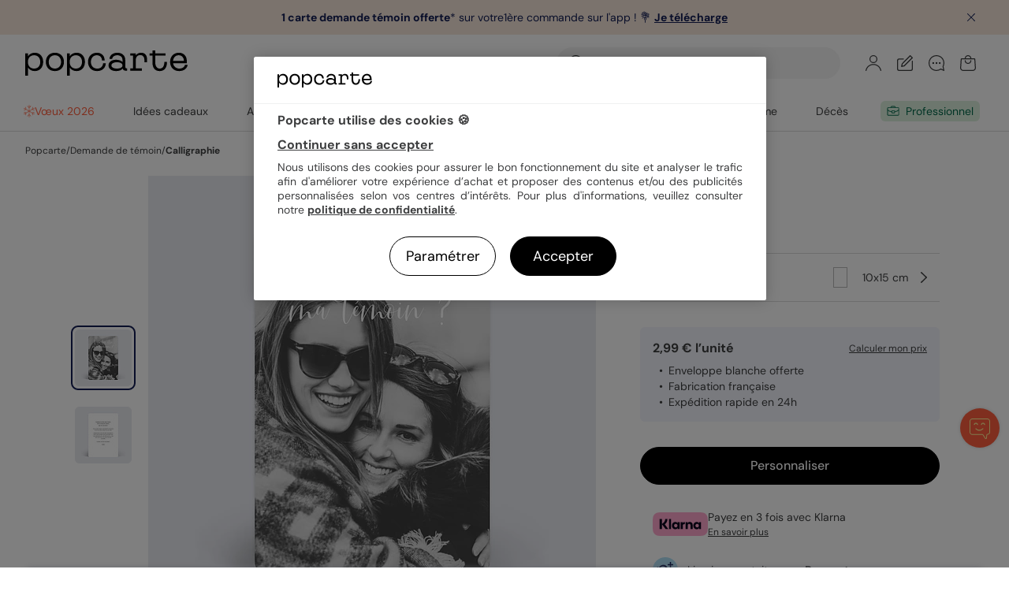

--- FILE ---
content_type: text/html; charset=UTF-8
request_url: https://www.popcarte.com/demande-temoin/calligraphie
body_size: 68684
content:
<!DOCTYPE html>
<html lang="fr-FR" class="page-product_product device-computer disconnected page-product">
<head>
    <meta charset="utf-8"><script type="text/javascript">(window.NREUM||(NREUM={})).init={privacy:{cookies_enabled:false},ajax:{deny_list:["bam-cell.nr-data.net"]},feature_flags:["soft_nav"]};(window.NREUM||(NREUM={})).loader_config={licenseKey:"c44871352c",applicationID:"29041110",browserID:"29293207"};;/*! For license information please see nr-loader-rum-1.308.0.min.js.LICENSE.txt */
(()=>{var e,t,r={163:(e,t,r)=>{"use strict";r.d(t,{j:()=>E});var n=r(384),i=r(1741);var a=r(2555);r(860).K7.genericEvents;const s="experimental.resources",o="register",c=e=>{if(!e||"string"!=typeof e)return!1;try{document.createDocumentFragment().querySelector(e)}catch{return!1}return!0};var d=r(2614),u=r(944),l=r(8122);const f="[data-nr-mask]",g=e=>(0,l.a)(e,(()=>{const e={feature_flags:[],experimental:{allow_registered_children:!1,resources:!1},mask_selector:"*",block_selector:"[data-nr-block]",mask_input_options:{color:!1,date:!1,"datetime-local":!1,email:!1,month:!1,number:!1,range:!1,search:!1,tel:!1,text:!1,time:!1,url:!1,week:!1,textarea:!1,select:!1,password:!0}};return{ajax:{deny_list:void 0,block_internal:!0,enabled:!0,autoStart:!0},api:{get allow_registered_children(){return e.feature_flags.includes(o)||e.experimental.allow_registered_children},set allow_registered_children(t){e.experimental.allow_registered_children=t},duplicate_registered_data:!1},browser_consent_mode:{enabled:!1},distributed_tracing:{enabled:void 0,exclude_newrelic_header:void 0,cors_use_newrelic_header:void 0,cors_use_tracecontext_headers:void 0,allowed_origins:void 0},get feature_flags(){return e.feature_flags},set feature_flags(t){e.feature_flags=t},generic_events:{enabled:!0,autoStart:!0},harvest:{interval:30},jserrors:{enabled:!0,autoStart:!0},logging:{enabled:!0,autoStart:!0},metrics:{enabled:!0,autoStart:!0},obfuscate:void 0,page_action:{enabled:!0},page_view_event:{enabled:!0,autoStart:!0},page_view_timing:{enabled:!0,autoStart:!0},performance:{capture_marks:!1,capture_measures:!1,capture_detail:!0,resources:{get enabled(){return e.feature_flags.includes(s)||e.experimental.resources},set enabled(t){e.experimental.resources=t},asset_types:[],first_party_domains:[],ignore_newrelic:!0}},privacy:{cookies_enabled:!0},proxy:{assets:void 0,beacon:void 0},session:{expiresMs:d.wk,inactiveMs:d.BB},session_replay:{autoStart:!0,enabled:!1,preload:!1,sampling_rate:10,error_sampling_rate:100,collect_fonts:!1,inline_images:!1,fix_stylesheets:!0,mask_all_inputs:!0,get mask_text_selector(){return e.mask_selector},set mask_text_selector(t){c(t)?e.mask_selector="".concat(t,",").concat(f):""===t||null===t?e.mask_selector=f:(0,u.R)(5,t)},get block_class(){return"nr-block"},get ignore_class(){return"nr-ignore"},get mask_text_class(){return"nr-mask"},get block_selector(){return e.block_selector},set block_selector(t){c(t)?e.block_selector+=",".concat(t):""!==t&&(0,u.R)(6,t)},get mask_input_options(){return e.mask_input_options},set mask_input_options(t){t&&"object"==typeof t?e.mask_input_options={...t,password:!0}:(0,u.R)(7,t)}},session_trace:{enabled:!0,autoStart:!0},soft_navigations:{enabled:!0,autoStart:!0},spa:{enabled:!0,autoStart:!0},ssl:void 0,user_actions:{enabled:!0,elementAttributes:["id","className","tagName","type"]}}})());var p=r(6154),m=r(9324);let h=0;const v={buildEnv:m.F3,distMethod:m.Xs,version:m.xv,originTime:p.WN},b={consented:!1},y={appMetadata:{},get consented(){return this.session?.state?.consent||b.consented},set consented(e){b.consented=e},customTransaction:void 0,denyList:void 0,disabled:!1,harvester:void 0,isolatedBacklog:!1,isRecording:!1,loaderType:void 0,maxBytes:3e4,obfuscator:void 0,onerror:void 0,ptid:void 0,releaseIds:{},session:void 0,timeKeeper:void 0,registeredEntities:[],jsAttributesMetadata:{bytes:0},get harvestCount(){return++h}},_=e=>{const t=(0,l.a)(e,y),r=Object.keys(v).reduce((e,t)=>(e[t]={value:v[t],writable:!1,configurable:!0,enumerable:!0},e),{});return Object.defineProperties(t,r)};var w=r(5701);const x=e=>{const t=e.startsWith("http");e+="/",r.p=t?e:"https://"+e};var R=r(7836),k=r(3241);const A={accountID:void 0,trustKey:void 0,agentID:void 0,licenseKey:void 0,applicationID:void 0,xpid:void 0},S=e=>(0,l.a)(e,A),T=new Set;function E(e,t={},r,s){let{init:o,info:c,loader_config:d,runtime:u={},exposed:l=!0}=t;if(!c){const e=(0,n.pV)();o=e.init,c=e.info,d=e.loader_config}e.init=g(o||{}),e.loader_config=S(d||{}),c.jsAttributes??={},p.bv&&(c.jsAttributes.isWorker=!0),e.info=(0,a.D)(c);const f=e.init,m=[c.beacon,c.errorBeacon];T.has(e.agentIdentifier)||(f.proxy.assets&&(x(f.proxy.assets),m.push(f.proxy.assets)),f.proxy.beacon&&m.push(f.proxy.beacon),e.beacons=[...m],function(e){const t=(0,n.pV)();Object.getOwnPropertyNames(i.W.prototype).forEach(r=>{const n=i.W.prototype[r];if("function"!=typeof n||"constructor"===n)return;let a=t[r];e[r]&&!1!==e.exposed&&"micro-agent"!==e.runtime?.loaderType&&(t[r]=(...t)=>{const n=e[r](...t);return a?a(...t):n})})}(e),(0,n.US)("activatedFeatures",w.B)),u.denyList=[...f.ajax.deny_list||[],...f.ajax.block_internal?m:[]],u.ptid=e.agentIdentifier,u.loaderType=r,e.runtime=_(u),T.has(e.agentIdentifier)||(e.ee=R.ee.get(e.agentIdentifier),e.exposed=l,(0,k.W)({agentIdentifier:e.agentIdentifier,drained:!!w.B?.[e.agentIdentifier],type:"lifecycle",name:"initialize",feature:void 0,data:e.config})),T.add(e.agentIdentifier)}},384:(e,t,r)=>{"use strict";r.d(t,{NT:()=>s,US:()=>u,Zm:()=>o,bQ:()=>d,dV:()=>c,pV:()=>l});var n=r(6154),i=r(1863),a=r(1910);const s={beacon:"bam.nr-data.net",errorBeacon:"bam.nr-data.net"};function o(){return n.gm.NREUM||(n.gm.NREUM={}),void 0===n.gm.newrelic&&(n.gm.newrelic=n.gm.NREUM),n.gm.NREUM}function c(){let e=o();return e.o||(e.o={ST:n.gm.setTimeout,SI:n.gm.setImmediate||n.gm.setInterval,CT:n.gm.clearTimeout,XHR:n.gm.XMLHttpRequest,REQ:n.gm.Request,EV:n.gm.Event,PR:n.gm.Promise,MO:n.gm.MutationObserver,FETCH:n.gm.fetch,WS:n.gm.WebSocket},(0,a.i)(...Object.values(e.o))),e}function d(e,t){let r=o();r.initializedAgents??={},t.initializedAt={ms:(0,i.t)(),date:new Date},r.initializedAgents[e]=t}function u(e,t){o()[e]=t}function l(){return function(){let e=o();const t=e.info||{};e.info={beacon:s.beacon,errorBeacon:s.errorBeacon,...t}}(),function(){let e=o();const t=e.init||{};e.init={...t}}(),c(),function(){let e=o();const t=e.loader_config||{};e.loader_config={...t}}(),o()}},782:(e,t,r)=>{"use strict";r.d(t,{T:()=>n});const n=r(860).K7.pageViewTiming},860:(e,t,r)=>{"use strict";r.d(t,{$J:()=>u,K7:()=>c,P3:()=>d,XX:()=>i,Yy:()=>o,df:()=>a,qY:()=>n,v4:()=>s});const n="events",i="jserrors",a="browser/blobs",s="rum",o="browser/logs",c={ajax:"ajax",genericEvents:"generic_events",jserrors:i,logging:"logging",metrics:"metrics",pageAction:"page_action",pageViewEvent:"page_view_event",pageViewTiming:"page_view_timing",sessionReplay:"session_replay",sessionTrace:"session_trace",softNav:"soft_navigations",spa:"spa"},d={[c.pageViewEvent]:1,[c.pageViewTiming]:2,[c.metrics]:3,[c.jserrors]:4,[c.spa]:5,[c.ajax]:6,[c.sessionTrace]:7,[c.softNav]:8,[c.sessionReplay]:9,[c.logging]:10,[c.genericEvents]:11},u={[c.pageViewEvent]:s,[c.pageViewTiming]:n,[c.ajax]:n,[c.spa]:n,[c.softNav]:n,[c.metrics]:i,[c.jserrors]:i,[c.sessionTrace]:a,[c.sessionReplay]:a,[c.logging]:o,[c.genericEvents]:"ins"}},944:(e,t,r)=>{"use strict";r.d(t,{R:()=>i});var n=r(3241);function i(e,t){"function"==typeof console.debug&&(console.debug("New Relic Warning: https://github.com/newrelic/newrelic-browser-agent/blob/main/docs/warning-codes.md#".concat(e),t),(0,n.W)({agentIdentifier:null,drained:null,type:"data",name:"warn",feature:"warn",data:{code:e,secondary:t}}))}},1687:(e,t,r)=>{"use strict";r.d(t,{Ak:()=>d,Ze:()=>f,x3:()=>u});var n=r(3241),i=r(7836),a=r(3606),s=r(860),o=r(2646);const c={};function d(e,t){const r={staged:!1,priority:s.P3[t]||0};l(e),c[e].get(t)||c[e].set(t,r)}function u(e,t){e&&c[e]&&(c[e].get(t)&&c[e].delete(t),p(e,t,!1),c[e].size&&g(e))}function l(e){if(!e)throw new Error("agentIdentifier required");c[e]||(c[e]=new Map)}function f(e="",t="feature",r=!1){if(l(e),!e||!c[e].get(t)||r)return p(e,t);c[e].get(t).staged=!0,g(e)}function g(e){const t=Array.from(c[e]);t.every(([e,t])=>t.staged)&&(t.sort((e,t)=>e[1].priority-t[1].priority),t.forEach(([t])=>{c[e].delete(t),p(e,t)}))}function p(e,t,r=!0){const s=e?i.ee.get(e):i.ee,c=a.i.handlers;if(!s.aborted&&s.backlog&&c){if((0,n.W)({agentIdentifier:e,type:"lifecycle",name:"drain",feature:t}),r){const e=s.backlog[t],r=c[t];if(r){for(let t=0;e&&t<e.length;++t)m(e[t],r);Object.entries(r).forEach(([e,t])=>{Object.values(t||{}).forEach(t=>{t[0]?.on&&t[0]?.context()instanceof o.y&&t[0].on(e,t[1])})})}}s.isolatedBacklog||delete c[t],s.backlog[t]=null,s.emit("drain-"+t,[])}}function m(e,t){var r=e[1];Object.values(t[r]||{}).forEach(t=>{var r=e[0];if(t[0]===r){var n=t[1],i=e[3],a=e[2];n.apply(i,a)}})}},1738:(e,t,r)=>{"use strict";r.d(t,{U:()=>g,Y:()=>f});var n=r(3241),i=r(9908),a=r(1863),s=r(944),o=r(5701),c=r(3969),d=r(8362),u=r(860),l=r(4261);function f(e,t,r,a){const f=a||r;!f||f[e]&&f[e]!==d.d.prototype[e]||(f[e]=function(){(0,i.p)(c.xV,["API/"+e+"/called"],void 0,u.K7.metrics,r.ee),(0,n.W)({agentIdentifier:r.agentIdentifier,drained:!!o.B?.[r.agentIdentifier],type:"data",name:"api",feature:l.Pl+e,data:{}});try{return t.apply(this,arguments)}catch(e){(0,s.R)(23,e)}})}function g(e,t,r,n,s){const o=e.info;null===r?delete o.jsAttributes[t]:o.jsAttributes[t]=r,(s||null===r)&&(0,i.p)(l.Pl+n,[(0,a.t)(),t,r],void 0,"session",e.ee)}},1741:(e,t,r)=>{"use strict";r.d(t,{W:()=>a});var n=r(944),i=r(4261);class a{#e(e,...t){if(this[e]!==a.prototype[e])return this[e](...t);(0,n.R)(35,e)}addPageAction(e,t){return this.#e(i.hG,e,t)}register(e){return this.#e(i.eY,e)}recordCustomEvent(e,t){return this.#e(i.fF,e,t)}setPageViewName(e,t){return this.#e(i.Fw,e,t)}setCustomAttribute(e,t,r){return this.#e(i.cD,e,t,r)}noticeError(e,t){return this.#e(i.o5,e,t)}setUserId(e,t=!1){return this.#e(i.Dl,e,t)}setApplicationVersion(e){return this.#e(i.nb,e)}setErrorHandler(e){return this.#e(i.bt,e)}addRelease(e,t){return this.#e(i.k6,e,t)}log(e,t){return this.#e(i.$9,e,t)}start(){return this.#e(i.d3)}finished(e){return this.#e(i.BL,e)}recordReplay(){return this.#e(i.CH)}pauseReplay(){return this.#e(i.Tb)}addToTrace(e){return this.#e(i.U2,e)}setCurrentRouteName(e){return this.#e(i.PA,e)}interaction(e){return this.#e(i.dT,e)}wrapLogger(e,t,r){return this.#e(i.Wb,e,t,r)}measure(e,t){return this.#e(i.V1,e,t)}consent(e){return this.#e(i.Pv,e)}}},1863:(e,t,r)=>{"use strict";function n(){return Math.floor(performance.now())}r.d(t,{t:()=>n})},1910:(e,t,r)=>{"use strict";r.d(t,{i:()=>a});var n=r(944);const i=new Map;function a(...e){return e.every(e=>{if(i.has(e))return i.get(e);const t="function"==typeof e?e.toString():"",r=t.includes("[native code]"),a=t.includes("nrWrapper");return r||a||(0,n.R)(64,e?.name||t),i.set(e,r),r})}},2555:(e,t,r)=>{"use strict";r.d(t,{D:()=>o,f:()=>s});var n=r(384),i=r(8122);const a={beacon:n.NT.beacon,errorBeacon:n.NT.errorBeacon,licenseKey:void 0,applicationID:void 0,sa:void 0,queueTime:void 0,applicationTime:void 0,ttGuid:void 0,user:void 0,account:void 0,product:void 0,extra:void 0,jsAttributes:{},userAttributes:void 0,atts:void 0,transactionName:void 0,tNamePlain:void 0};function s(e){try{return!!e.licenseKey&&!!e.errorBeacon&&!!e.applicationID}catch(e){return!1}}const o=e=>(0,i.a)(e,a)},2614:(e,t,r)=>{"use strict";r.d(t,{BB:()=>s,H3:()=>n,g:()=>d,iL:()=>c,tS:()=>o,uh:()=>i,wk:()=>a});const n="NRBA",i="SESSION",a=144e5,s=18e5,o={STARTED:"session-started",PAUSE:"session-pause",RESET:"session-reset",RESUME:"session-resume",UPDATE:"session-update"},c={SAME_TAB:"same-tab",CROSS_TAB:"cross-tab"},d={OFF:0,FULL:1,ERROR:2}},2646:(e,t,r)=>{"use strict";r.d(t,{y:()=>n});class n{constructor(e){this.contextId=e}}},2843:(e,t,r)=>{"use strict";r.d(t,{G:()=>a,u:()=>i});var n=r(3878);function i(e,t=!1,r,i){(0,n.DD)("visibilitychange",function(){if(t)return void("hidden"===document.visibilityState&&e());e(document.visibilityState)},r,i)}function a(e,t,r){(0,n.sp)("pagehide",e,t,r)}},3241:(e,t,r)=>{"use strict";r.d(t,{W:()=>a});var n=r(6154);const i="newrelic";function a(e={}){try{n.gm.dispatchEvent(new CustomEvent(i,{detail:e}))}catch(e){}}},3606:(e,t,r)=>{"use strict";r.d(t,{i:()=>a});var n=r(9908);a.on=s;var i=a.handlers={};function a(e,t,r,a){s(a||n.d,i,e,t,r)}function s(e,t,r,i,a){a||(a="feature"),e||(e=n.d);var s=t[a]=t[a]||{};(s[r]=s[r]||[]).push([e,i])}},3878:(e,t,r)=>{"use strict";function n(e,t){return{capture:e,passive:!1,signal:t}}function i(e,t,r=!1,i){window.addEventListener(e,t,n(r,i))}function a(e,t,r=!1,i){document.addEventListener(e,t,n(r,i))}r.d(t,{DD:()=>a,jT:()=>n,sp:()=>i})},3969:(e,t,r)=>{"use strict";r.d(t,{TZ:()=>n,XG:()=>o,rs:()=>i,xV:()=>s,z_:()=>a});const n=r(860).K7.metrics,i="sm",a="cm",s="storeSupportabilityMetrics",o="storeEventMetrics"},4234:(e,t,r)=>{"use strict";r.d(t,{W:()=>a});var n=r(7836),i=r(1687);class a{constructor(e,t){this.agentIdentifier=e,this.ee=n.ee.get(e),this.featureName=t,this.blocked=!1}deregisterDrain(){(0,i.x3)(this.agentIdentifier,this.featureName)}}},4261:(e,t,r)=>{"use strict";r.d(t,{$9:()=>d,BL:()=>o,CH:()=>g,Dl:()=>_,Fw:()=>y,PA:()=>h,Pl:()=>n,Pv:()=>k,Tb:()=>l,U2:()=>a,V1:()=>R,Wb:()=>x,bt:()=>b,cD:()=>v,d3:()=>w,dT:()=>c,eY:()=>p,fF:()=>f,hG:()=>i,k6:()=>s,nb:()=>m,o5:()=>u});const n="api-",i="addPageAction",a="addToTrace",s="addRelease",o="finished",c="interaction",d="log",u="noticeError",l="pauseReplay",f="recordCustomEvent",g="recordReplay",p="register",m="setApplicationVersion",h="setCurrentRouteName",v="setCustomAttribute",b="setErrorHandler",y="setPageViewName",_="setUserId",w="start",x="wrapLogger",R="measure",k="consent"},5289:(e,t,r)=>{"use strict";r.d(t,{GG:()=>s,Qr:()=>c,sB:()=>o});var n=r(3878),i=r(6389);function a(){return"undefined"==typeof document||"complete"===document.readyState}function s(e,t){if(a())return e();const r=(0,i.J)(e),s=setInterval(()=>{a()&&(clearInterval(s),r())},500);(0,n.sp)("load",r,t)}function o(e){if(a())return e();(0,n.DD)("DOMContentLoaded",e)}function c(e){if(a())return e();(0,n.sp)("popstate",e)}},5607:(e,t,r)=>{"use strict";r.d(t,{W:()=>n});const n=(0,r(9566).bz)()},5701:(e,t,r)=>{"use strict";r.d(t,{B:()=>a,t:()=>s});var n=r(3241);const i=new Set,a={};function s(e,t){const r=t.agentIdentifier;a[r]??={},e&&"object"==typeof e&&(i.has(r)||(t.ee.emit("rumresp",[e]),a[r]=e,i.add(r),(0,n.W)({agentIdentifier:r,loaded:!0,drained:!0,type:"lifecycle",name:"load",feature:void 0,data:e})))}},6154:(e,t,r)=>{"use strict";r.d(t,{OF:()=>c,RI:()=>i,WN:()=>u,bv:()=>a,eN:()=>l,gm:()=>s,mw:()=>o,sb:()=>d});var n=r(1863);const i="undefined"!=typeof window&&!!window.document,a="undefined"!=typeof WorkerGlobalScope&&("undefined"!=typeof self&&self instanceof WorkerGlobalScope&&self.navigator instanceof WorkerNavigator||"undefined"!=typeof globalThis&&globalThis instanceof WorkerGlobalScope&&globalThis.navigator instanceof WorkerNavigator),s=i?window:"undefined"!=typeof WorkerGlobalScope&&("undefined"!=typeof self&&self instanceof WorkerGlobalScope&&self||"undefined"!=typeof globalThis&&globalThis instanceof WorkerGlobalScope&&globalThis),o=Boolean("hidden"===s?.document?.visibilityState),c=/iPad|iPhone|iPod/.test(s.navigator?.userAgent),d=c&&"undefined"==typeof SharedWorker,u=((()=>{const e=s.navigator?.userAgent?.match(/Firefox[/\s](\d+\.\d+)/);Array.isArray(e)&&e.length>=2&&e[1]})(),Date.now()-(0,n.t)()),l=()=>"undefined"!=typeof PerformanceNavigationTiming&&s?.performance?.getEntriesByType("navigation")?.[0]?.responseStart},6389:(e,t,r)=>{"use strict";function n(e,t=500,r={}){const n=r?.leading||!1;let i;return(...r)=>{n&&void 0===i&&(e.apply(this,r),i=setTimeout(()=>{i=clearTimeout(i)},t)),n||(clearTimeout(i),i=setTimeout(()=>{e.apply(this,r)},t))}}function i(e){let t=!1;return(...r)=>{t||(t=!0,e.apply(this,r))}}r.d(t,{J:()=>i,s:()=>n})},6630:(e,t,r)=>{"use strict";r.d(t,{T:()=>n});const n=r(860).K7.pageViewEvent},7699:(e,t,r)=>{"use strict";r.d(t,{It:()=>a,KC:()=>o,No:()=>i,qh:()=>s});var n=r(860);const i=16e3,a=1e6,s="SESSION_ERROR",o={[n.K7.logging]:!0,[n.K7.genericEvents]:!1,[n.K7.jserrors]:!1,[n.K7.ajax]:!1}},7836:(e,t,r)=>{"use strict";r.d(t,{P:()=>o,ee:()=>c});var n=r(384),i=r(8990),a=r(2646),s=r(5607);const o="nr@context:".concat(s.W),c=function e(t,r){var n={},s={},u={},l=!1;try{l=16===r.length&&d.initializedAgents?.[r]?.runtime.isolatedBacklog}catch(e){}var f={on:p,addEventListener:p,removeEventListener:function(e,t){var r=n[e];if(!r)return;for(var i=0;i<r.length;i++)r[i]===t&&r.splice(i,1)},emit:function(e,r,n,i,a){!1!==a&&(a=!0);if(c.aborted&&!i)return;t&&a&&t.emit(e,r,n);var o=g(n);m(e).forEach(e=>{e.apply(o,r)});var d=v()[s[e]];d&&d.push([f,e,r,o]);return o},get:h,listeners:m,context:g,buffer:function(e,t){const r=v();if(t=t||"feature",f.aborted)return;Object.entries(e||{}).forEach(([e,n])=>{s[n]=t,t in r||(r[t]=[])})},abort:function(){f._aborted=!0,Object.keys(f.backlog).forEach(e=>{delete f.backlog[e]})},isBuffering:function(e){return!!v()[s[e]]},debugId:r,backlog:l?{}:t&&"object"==typeof t.backlog?t.backlog:{},isolatedBacklog:l};return Object.defineProperty(f,"aborted",{get:()=>{let e=f._aborted||!1;return e||(t&&(e=t.aborted),e)}}),f;function g(e){return e&&e instanceof a.y?e:e?(0,i.I)(e,o,()=>new a.y(o)):new a.y(o)}function p(e,t){n[e]=m(e).concat(t)}function m(e){return n[e]||[]}function h(t){return u[t]=u[t]||e(f,t)}function v(){return f.backlog}}(void 0,"globalEE"),d=(0,n.Zm)();d.ee||(d.ee=c)},8122:(e,t,r)=>{"use strict";r.d(t,{a:()=>i});var n=r(944);function i(e,t){try{if(!e||"object"!=typeof e)return(0,n.R)(3);if(!t||"object"!=typeof t)return(0,n.R)(4);const r=Object.create(Object.getPrototypeOf(t),Object.getOwnPropertyDescriptors(t)),a=0===Object.keys(r).length?e:r;for(let s in a)if(void 0!==e[s])try{if(null===e[s]){r[s]=null;continue}Array.isArray(e[s])&&Array.isArray(t[s])?r[s]=Array.from(new Set([...e[s],...t[s]])):"object"==typeof e[s]&&"object"==typeof t[s]?r[s]=i(e[s],t[s]):r[s]=e[s]}catch(e){r[s]||(0,n.R)(1,e)}return r}catch(e){(0,n.R)(2,e)}}},8362:(e,t,r)=>{"use strict";r.d(t,{d:()=>a});var n=r(9566),i=r(1741);class a extends i.W{agentIdentifier=(0,n.LA)(16)}},8374:(e,t,r)=>{r.nc=(()=>{try{return document?.currentScript?.nonce}catch(e){}return""})()},8990:(e,t,r)=>{"use strict";r.d(t,{I:()=>i});var n=Object.prototype.hasOwnProperty;function i(e,t,r){if(n.call(e,t))return e[t];var i=r();if(Object.defineProperty&&Object.keys)try{return Object.defineProperty(e,t,{value:i,writable:!0,enumerable:!1}),i}catch(e){}return e[t]=i,i}},9324:(e,t,r)=>{"use strict";r.d(t,{F3:()=>i,Xs:()=>a,xv:()=>n});const n="1.308.0",i="PROD",a="CDN"},9566:(e,t,r)=>{"use strict";r.d(t,{LA:()=>o,bz:()=>s});var n=r(6154);const i="xxxxxxxx-xxxx-4xxx-yxxx-xxxxxxxxxxxx";function a(e,t){return e?15&e[t]:16*Math.random()|0}function s(){const e=n.gm?.crypto||n.gm?.msCrypto;let t,r=0;return e&&e.getRandomValues&&(t=e.getRandomValues(new Uint8Array(30))),i.split("").map(e=>"x"===e?a(t,r++).toString(16):"y"===e?(3&a()|8).toString(16):e).join("")}function o(e){const t=n.gm?.crypto||n.gm?.msCrypto;let r,i=0;t&&t.getRandomValues&&(r=t.getRandomValues(new Uint8Array(e)));const s=[];for(var o=0;o<e;o++)s.push(a(r,i++).toString(16));return s.join("")}},9908:(e,t,r)=>{"use strict";r.d(t,{d:()=>n,p:()=>i});var n=r(7836).ee.get("handle");function i(e,t,r,i,a){a?(a.buffer([e],i),a.emit(e,t,r)):(n.buffer([e],i),n.emit(e,t,r))}}},n={};function i(e){var t=n[e];if(void 0!==t)return t.exports;var a=n[e]={exports:{}};return r[e](a,a.exports,i),a.exports}i.m=r,i.d=(e,t)=>{for(var r in t)i.o(t,r)&&!i.o(e,r)&&Object.defineProperty(e,r,{enumerable:!0,get:t[r]})},i.f={},i.e=e=>Promise.all(Object.keys(i.f).reduce((t,r)=>(i.f[r](e,t),t),[])),i.u=e=>"nr-rum-1.308.0.min.js",i.o=(e,t)=>Object.prototype.hasOwnProperty.call(e,t),e={},t="NRBA-1.308.0.PROD:",i.l=(r,n,a,s)=>{if(e[r])e[r].push(n);else{var o,c;if(void 0!==a)for(var d=document.getElementsByTagName("script"),u=0;u<d.length;u++){var l=d[u];if(l.getAttribute("src")==r||l.getAttribute("data-webpack")==t+a){o=l;break}}if(!o){c=!0;var f={296:"sha512-+MIMDsOcckGXa1EdWHqFNv7P+JUkd5kQwCBr3KE6uCvnsBNUrdSt4a/3/L4j4TxtnaMNjHpza2/erNQbpacJQA=="};(o=document.createElement("script")).charset="utf-8",i.nc&&o.setAttribute("nonce",i.nc),o.setAttribute("data-webpack",t+a),o.src=r,0!==o.src.indexOf(window.location.origin+"/")&&(o.crossOrigin="anonymous"),f[s]&&(o.integrity=f[s])}e[r]=[n];var g=(t,n)=>{o.onerror=o.onload=null,clearTimeout(p);var i=e[r];if(delete e[r],o.parentNode&&o.parentNode.removeChild(o),i&&i.forEach(e=>e(n)),t)return t(n)},p=setTimeout(g.bind(null,void 0,{type:"timeout",target:o}),12e4);o.onerror=g.bind(null,o.onerror),o.onload=g.bind(null,o.onload),c&&document.head.appendChild(o)}},i.r=e=>{"undefined"!=typeof Symbol&&Symbol.toStringTag&&Object.defineProperty(e,Symbol.toStringTag,{value:"Module"}),Object.defineProperty(e,"__esModule",{value:!0})},i.p="https://js-agent.newrelic.com/",(()=>{var e={374:0,840:0};i.f.j=(t,r)=>{var n=i.o(e,t)?e[t]:void 0;if(0!==n)if(n)r.push(n[2]);else{var a=new Promise((r,i)=>n=e[t]=[r,i]);r.push(n[2]=a);var s=i.p+i.u(t),o=new Error;i.l(s,r=>{if(i.o(e,t)&&(0!==(n=e[t])&&(e[t]=void 0),n)){var a=r&&("load"===r.type?"missing":r.type),s=r&&r.target&&r.target.src;o.message="Loading chunk "+t+" failed: ("+a+": "+s+")",o.name="ChunkLoadError",o.type=a,o.request=s,n[1](o)}},"chunk-"+t,t)}};var t=(t,r)=>{var n,a,[s,o,c]=r,d=0;if(s.some(t=>0!==e[t])){for(n in o)i.o(o,n)&&(i.m[n]=o[n]);if(c)c(i)}for(t&&t(r);d<s.length;d++)a=s[d],i.o(e,a)&&e[a]&&e[a][0](),e[a]=0},r=self["webpackChunk:NRBA-1.308.0.PROD"]=self["webpackChunk:NRBA-1.308.0.PROD"]||[];r.forEach(t.bind(null,0)),r.push=t.bind(null,r.push.bind(r))})(),(()=>{"use strict";i(8374);var e=i(8362),t=i(860);const r=Object.values(t.K7);var n=i(163);var a=i(9908),s=i(1863),o=i(4261),c=i(1738);var d=i(1687),u=i(4234),l=i(5289),f=i(6154),g=i(944),p=i(384);const m=e=>f.RI&&!0===e?.privacy.cookies_enabled;function h(e){return!!(0,p.dV)().o.MO&&m(e)&&!0===e?.session_trace.enabled}var v=i(6389),b=i(7699);class y extends u.W{constructor(e,t){super(e.agentIdentifier,t),this.agentRef=e,this.abortHandler=void 0,this.featAggregate=void 0,this.loadedSuccessfully=void 0,this.onAggregateImported=new Promise(e=>{this.loadedSuccessfully=e}),this.deferred=Promise.resolve(),!1===e.init[this.featureName].autoStart?this.deferred=new Promise((t,r)=>{this.ee.on("manual-start-all",(0,v.J)(()=>{(0,d.Ak)(e.agentIdentifier,this.featureName),t()}))}):(0,d.Ak)(e.agentIdentifier,t)}importAggregator(e,t,r={}){if(this.featAggregate)return;const n=async()=>{let n;await this.deferred;try{if(m(e.init)){const{setupAgentSession:t}=await i.e(296).then(i.bind(i,3305));n=t(e)}}catch(e){(0,g.R)(20,e),this.ee.emit("internal-error",[e]),(0,a.p)(b.qh,[e],void 0,this.featureName,this.ee)}try{if(!this.#t(this.featureName,n,e.init))return(0,d.Ze)(this.agentIdentifier,this.featureName),void this.loadedSuccessfully(!1);const{Aggregate:i}=await t();this.featAggregate=new i(e,r),e.runtime.harvester.initializedAggregates.push(this.featAggregate),this.loadedSuccessfully(!0)}catch(e){(0,g.R)(34,e),this.abortHandler?.(),(0,d.Ze)(this.agentIdentifier,this.featureName,!0),this.loadedSuccessfully(!1),this.ee&&this.ee.abort()}};f.RI?(0,l.GG)(()=>n(),!0):n()}#t(e,r,n){if(this.blocked)return!1;switch(e){case t.K7.sessionReplay:return h(n)&&!!r;case t.K7.sessionTrace:return!!r;default:return!0}}}var _=i(6630),w=i(2614),x=i(3241);class R extends y{static featureName=_.T;constructor(e){var t;super(e,_.T),this.setupInspectionEvents(e.agentIdentifier),t=e,(0,c.Y)(o.Fw,function(e,r){"string"==typeof e&&("/"!==e.charAt(0)&&(e="/"+e),t.runtime.customTransaction=(r||"http://custom.transaction")+e,(0,a.p)(o.Pl+o.Fw,[(0,s.t)()],void 0,void 0,t.ee))},t),this.importAggregator(e,()=>i.e(296).then(i.bind(i,3943)))}setupInspectionEvents(e){const t=(t,r)=>{t&&(0,x.W)({agentIdentifier:e,timeStamp:t.timeStamp,loaded:"complete"===t.target.readyState,type:"window",name:r,data:t.target.location+""})};(0,l.sB)(e=>{t(e,"DOMContentLoaded")}),(0,l.GG)(e=>{t(e,"load")}),(0,l.Qr)(e=>{t(e,"navigate")}),this.ee.on(w.tS.UPDATE,(t,r)=>{(0,x.W)({agentIdentifier:e,type:"lifecycle",name:"session",data:r})})}}class k extends e.d{constructor(e){var t;(super(),f.gm)?(this.features={},(0,p.bQ)(this.agentIdentifier,this),this.desiredFeatures=new Set(e.features||[]),this.desiredFeatures.add(R),(0,n.j)(this,e,e.loaderType||"agent"),t=this,(0,c.Y)(o.cD,function(e,r,n=!1){if("string"==typeof e){if(["string","number","boolean"].includes(typeof r)||null===r)return(0,c.U)(t,e,r,o.cD,n);(0,g.R)(40,typeof r)}else(0,g.R)(39,typeof e)},t),function(e){(0,c.Y)(o.Dl,function(t,r=!1){if("string"!=typeof t&&null!==t)return void(0,g.R)(41,typeof t);const n=e.info.jsAttributes["enduser.id"];r&&null!=n&&n!==t?(0,a.p)(o.Pl+"setUserIdAndResetSession",[t],void 0,"session",e.ee):(0,c.U)(e,"enduser.id",t,o.Dl,!0)},e)}(this),function(e){(0,c.Y)(o.nb,function(t){if("string"==typeof t||null===t)return(0,c.U)(e,"application.version",t,o.nb,!1);(0,g.R)(42,typeof t)},e)}(this),function(e){(0,c.Y)(o.d3,function(){e.ee.emit("manual-start-all")},e)}(this),function(e){(0,c.Y)(o.Pv,function(t=!0){if("boolean"==typeof t){if((0,a.p)(o.Pl+o.Pv,[t],void 0,"session",e.ee),e.runtime.consented=t,t){const t=e.features.page_view_event;t.onAggregateImported.then(e=>{const r=t.featAggregate;e&&!r.sentRum&&r.sendRum()})}}else(0,g.R)(65,typeof t)},e)}(this),this.run()):(0,g.R)(21)}get config(){return{info:this.info,init:this.init,loader_config:this.loader_config,runtime:this.runtime}}get api(){return this}run(){try{const e=function(e){const t={};return r.forEach(r=>{t[r]=!!e[r]?.enabled}),t}(this.init),n=[...this.desiredFeatures];n.sort((e,r)=>t.P3[e.featureName]-t.P3[r.featureName]),n.forEach(r=>{if(!e[r.featureName]&&r.featureName!==t.K7.pageViewEvent)return;if(r.featureName===t.K7.spa)return void(0,g.R)(67);const n=function(e){switch(e){case t.K7.ajax:return[t.K7.jserrors];case t.K7.sessionTrace:return[t.K7.ajax,t.K7.pageViewEvent];case t.K7.sessionReplay:return[t.K7.sessionTrace];case t.K7.pageViewTiming:return[t.K7.pageViewEvent];default:return[]}}(r.featureName).filter(e=>!(e in this.features));n.length>0&&(0,g.R)(36,{targetFeature:r.featureName,missingDependencies:n}),this.features[r.featureName]=new r(this)})}catch(e){(0,g.R)(22,e);for(const e in this.features)this.features[e].abortHandler?.();const t=(0,p.Zm)();delete t.initializedAgents[this.agentIdentifier]?.features,delete this.sharedAggregator;return t.ee.get(this.agentIdentifier).abort(),!1}}}var A=i(2843),S=i(782);class T extends y{static featureName=S.T;constructor(e){super(e,S.T),f.RI&&((0,A.u)(()=>(0,a.p)("docHidden",[(0,s.t)()],void 0,S.T,this.ee),!0),(0,A.G)(()=>(0,a.p)("winPagehide",[(0,s.t)()],void 0,S.T,this.ee)),this.importAggregator(e,()=>i.e(296).then(i.bind(i,2117))))}}var E=i(3969);class I extends y{static featureName=E.TZ;constructor(e){super(e,E.TZ),f.RI&&document.addEventListener("securitypolicyviolation",e=>{(0,a.p)(E.xV,["Generic/CSPViolation/Detected"],void 0,this.featureName,this.ee)}),this.importAggregator(e,()=>i.e(296).then(i.bind(i,9623)))}}new k({features:[R,T,I],loaderType:"lite"})})()})();</script><title>Demande de Témoin Calligraphie - Popcarte</title><meta name="description" content="Demandez à votre proche de vous accompagner tout au long de votre mariage grâce à la Carte de Demande de Témoin Calligraphie. 100% personnalisable" /><meta name="viewport" content="width=device-width, initial-scale=1.0"><link rel="canonical" href="https://www.popcarte.com/demande-temoin/calligraphie" /><script src="https://cdn.cookielaw.org/consent/3c590a6d-ff3b-4f96-927b-819609182cb0/otSDKStub.js" async type="text/javascript" charset="UTF-8" data-language="fr" data-domain-script="3c590a6d-ff3b-4f96-927b-819609182cb0"></script><script>
        function OptanonWrapper() {
            const mobile_app_popup = document.getElementsByClassName('mobile_app_flapper')[0];
            const onetrustCo = document.getElementById('onetrust-consent-sdk');
            if (!mobile_app_popup) {
                onetrustCo.style.display = 'block';
            }

            if (onetrustCo) {
                const onetrustPT = onetrustCo.querySelector('#onetrust-policy-title');
                const onetrustCB = onetrustCo.querySelector('#onetrust-close-btn-container');
                if (onetrustPT && onetrustCB) onetrustPT.parentNode.insertBefore(onetrustCB, onetrustPT.nextSibling);

                const onetrustBannerLogo = onetrustCo.querySelector(".banner_logo");
                if (onetrustBannerLogo) {
                    if (!onetrustBannerLogo.querySelector("svg")) {
                        const siteLogo = document.querySelector('header .logo');
                        if (siteLogo && siteLogo.innerHTML != '')
                            onetrustBannerLogo.innerHTML = siteLogo.innerHTML;
                    }
                }
                onetrustCo.classList.add("onetrust-loaded");
            }
        }
        </script><link rel="preload" href="/css/fonts/dm-sans/dm-sans-v16-latin-regular.woff2" as="font" type="font/woff2" crossorigin><link rel="preload" href="/css/fonts/dm-sans/dm-sans-v16-latin-700.woff2" as="font" type="font/woff2" crossorigin><link rel="icon" href="/favicon.svg" type="image/svg+xml"><link rel="icon" href="/favicon.ico" sizes="any"><link rel="icon" href="/favicon.png" type="image/png" sizes="32x32"><link rel="apple-touch-icon" href="/apple-touch-icon.png" sizes="32x32"><link rel="apple-touch-icon" href="/apple-touch-icon-180px.png" sizes="180x180"><link rel="mask-icon" href="/apple-mask-icon.svg" color="#FF5F3E"><link rel="manifest" href="/manifest.json"><meta name="theme-color" content="#ffffff" /><meta name="pinterest-rich-pin" content="false" /><meta property="og:type" content="Website" /><meta property="og:url" content="https://www.popcarte.com/demande-temoin/calligraphie"><meta property="og:image" content="https://www.popcarte.com/demande-temoin/calligraphie.jpg" /><meta property="og:title" content="Demande de Témoin Calligraphie - Popcarte" /><meta property="og:description" content="Demandez à votre proche de vous accompagner tout au long de votre mariage grâce à la Carte de Demande de Témoin Calligraphie. 100% personnalisable" /><meta property="og:site_name" content="POPCARTE" /><meta property="og:locale" content="fr_FR" /><style>svg {
                    width: 30px;
                    height: 30px;
                }

                </style><link rel="stylesheet" type="text/css" media="all" href="/min/g=css&amp;v=57.css"><link rel="stylesheet" type="text/css" media="all" href="/min/g=recently_viewed_css&amp;v=57.css"><link rel="stylesheet" type="text/css" media="all" href="/min/g=product_css&amp;v=57.css"><style>
    
    #site_banners {
        display: none;
    }

    
</style>
<script>
    
    (function () {
        if (`; ${document.cookie}`.split(`; hide_site_banners=`).pop().split(';').shift() !== '1') {
            document.write('<style>#site_banners { display: block; }</style>');
        }
    })();
    
</script><script>
    
    (function () {
        if (`; ${document.cookie}`.split(`; hide_mobile_app_flapper=`).pop().split(';').shift() == '1') {
            document.write('<style>.mobile_app_flapper{ display: none; }</style>');
        }
    })();
    
</script><script>
    window.environment = "PROD";
    window.show_live_chat = true;
    window.fb_relogin = false;
    window.script_version = '57';        window.global_context = 'web';    window.acq_active = true;
    window.mobile_app_popup_active = true;
    window.bugsnag_active = true;
    window.search_active = true;
        window.search_script_url = "/min/g=search_lib_js&amp;v=57.js";
                        window.rvt_active = true;
    window.rvt_cookie_name = 'popcarte_rvt';
    window.rvt_min = '2';
        window.login_style_url = "/min/g=login_lib_css&amp;v=57.css";
    window.login_script_url = "/min/g=login_lib_js&amp;v=57.js";
    window.registration_style_url = "/min/g=registration_lib_css&amp;v=57.css";
    window.registration_script_url = "/min/g=registration_lib_js&amp;v=57.js";
    window.page_type = 'product';    window.site_banners_active = true;</script><script>
    window.dataLayer = window.dataLayer || [];
    window.appDatayerBridge = window.appDatayerBridge || [];
    window.dataLayer.push({"popcarte":{"pagetype":"product"},"page_type":"product_page","page_path":"\/demande-temoin\/calligraphie","occasion":"MARIAGE","sub_occasion":"Demande de T\u00e9moin","user_isLogged":false,"microsoft":{"ecomm_pagetype":"product","ecomm_prodid":"11573"},"ecommerce":{"detail":{"products":[{"id":"5_11573","name":"Calligraphie","category":"MARIAGE\/Demande de T\u00e9moin","variant":"Master"}]}},"emarsys":{"cart":[]},"kameleoon":{"analytics_active":true,"analytics_script_url":"https:\/\/864ibjc9av.kameleoon.eu\/engine.js"}});    window.appDatayerBridge.push({"emarsys":{"cart":{"items":[]}}});</script>
<!-- Google Tag Manager -->
<script>(function(w,d,s,l,i){w[l]=w[l]||[];w[l].push({'gtm.start':
new Date().getTime(),event:'gtm.js'});var f=d.getElementsByTagName(s)[0],
j=d.createElement(s),dl=l!='dataLayer'?'&l='+l:'';j.async=true;j.src=
'https://www.googletagmanager.com/gtm.js?id='+i+dl;f.parentNode.insertBefore(j,f);
})(window,document,'script','dataLayer','GTM-MNB3NQQ');</script>
<!-- End Google Tag Manager -->
<script>
                window.dataLayer.push({ecommerce_ga4: null});
    window.dataLayer.push({"event":"view_item","ecommerce_ga4":{"currency":"EUR","items":[{"item_id":"5_11573","item_name":"Calligraphie","item_category":"MARIAGE","item_category2":"Demande de T\u00e9moin"}]},"page_type":"product_page"});
    window.appDatayerBridge.push({"event":"view_item","ecommerce_ga4":{"currency":"EUR","items":[{"item_id":"5_11573","item_name":"Calligraphie","item_category":"MARIAGE","item_category2":"Demande de T\u00e9moin"}]},"page_type":"product_page"});
                    window.gtm_data_javascript = {};
        window.gtm_data_javascript.product_info = {"product_name":"Calligraphie","product_id":"5_11573","occasion":"MARIAGE","sub_occasion":"Demande de T\u00e9moin"};
        </script>
</head>
<body class="page-product_product device-computer disconnected page-product">
<!-- Google Tag Manager (noscript) -->
<noscript><iframe src="https://www.googletagmanager.com/ns.html?id=GTM-MNB3NQQ" height="0" width="0" style="display:none;visibility:hidden"></iframe></noscript>
<!-- End Google Tag Manager (noscript) -->
<div class="wrapper"><div id="site_banners" class="site_banners text-navy"><div class="site_banners_bg bg-nude"></div><div class="site_banners_c page-centered"><div class="site_banners_cc"><div class="site_banner active"><span data-pofl="aHR0cHM6Ly9wb3BjYXJ0ZS5nby5saW5rL2JFRnZS" role="link" tabindex="0"  class="site_banner_c site_banner_link"><span class="site_banner_content"><div><strong>1 carte demande t&eacute;moin offerte</strong>* sur votre</div></span><span class="site_banner_content"><div>1&egrave;re commande sur l'app ! 💐 <span style="text-decoration: underline;"><strong>Je t&eacute;l&eacute;charge</strong></span></div></span></a></div><button type="button" class="site_banner_close fill-navy" title="Fermer"><svg viewBox="0 0 200 200" class="icon-cross"><path d="m114.83 100.03 81.9-82.15a10.46 10.46 0 0 0-14.78-14.81l-81.9 82.05-82-82.05a10.44 10.44 0 0 0-17.84 7.4c0 2.78 1.1 5.44 3.06 7.4l81.9 82.16-81.9 82.06a10 10 0 0 0 0 14.8 10 10 0 0 0 7.4 3.1 9.97 9.97 0 0 0 7.38-3.1l82-82.05 81.9 82.06a10 10 0 0 0 7.39 3.1 9.97 9.97 0 0 0 7.39-3.1 10 10 0 0 0 0-14.81l-81.9-82.06Z"/></svg></button></div></div></div><header class="page-header collapsed"><div class="header-content  page-centered"><div class="header-left"><div class="hm_toggler" title="Afficher le menu" role="button" tabindex="0"><svg viewBox="0 0 200 178" class="icon-hamburger"><path d="M0 11.13A11.13 11.13 0 0 1 11.11 0H188.9A11.1 11.1 0 0 1 200 11.13a11.14 11.14 0 0 1-11.11 11.12H11.1A11.1 11.1 0 0 1 0 11.12ZM0 89a11.13 11.13 0 0 1 11.11-11.13H188.9A11.1 11.1 0 0 1 200 89a11.14 11.14 0 0 1-11.11 11.13H11.1A11.1 11.1 0 0 1 0 89Zm0 77.88a11.13 11.13 0 0 1 11.11-11.13H188.9a11.1 11.1 0 0 1 11.1 11.13A11.14 11.14 0 0 1 188.89 178H11.1A11.1 11.1 0 0 1 0 166.87Z"/></svg></div><a class="logo" href="/" title="Accueil Popcarte"><svg viewBox="0 0 200 31" class="icon-logo"><title>Popcarte : carte, invitation, faire-part et album photo</title><path d="M22.08 14.09c0 6.76-4.1 11.27-10.29 11.27-3.72 0-6.67-1.62-8.42-4.37v10H0V3.54h3.37V7.2c1.75-2.75 4.7-4.37 8.42-4.37 6.2 0 10.3 4.5 10.3 11.27Zm-3.55 0c0-4.93-3.02-8.2-7.58-8.2-4.56 0-7.58 3.13-7.58 7.85v.7c0 4.72 3.03 7.86 7.59 7.86 4.56 0 7.58-3.28 7.58-8.21Zm29.16 0c0 6.76-4.45 11.27-11.13 11.27-6.68 0-11.13-4.5-11.13-11.27 0-6.76 4.45-11.27 11.13-11.27 6.68 0 11.13 4.5 11.13 11.27Zm-3.55 0c0-4.93-3.03-8.2-7.59-8.2-4.55 0-7.58 3.27-7.58 8.2s3.03 8.2 7.58 8.2c4.56 0 7.6-3.27 7.6-8.2h-.01Zm29.4 0c0 6.76-4.1 11.27-10.3 11.27-3.72 0-6.68-1.62-8.42-4.36v10h-3.36V3.53h3.37v3.66c1.74-2.75 4.7-4.37 8.42-4.37 6.18 0 10.29 4.5 10.29 11.27Zm-3.55 0c0-4.93-3.03-8.2-7.59-8.2-4.55 0-7.58 3.13-7.58 7.85v.7c0 4.72 3.03 7.86 7.58 7.86 4.56 0 7.59-3.28 7.59-8.21Zm27.84-1.76h-3.27c0-3.88-2.68-6.45-6.4-6.45-4.24 0-7.28 3.28-7.28 8.2 0 4.94 3.06 8.22 7.69 8.22 4.42 0 7.03-2.58 7.38-6.45h3.26c-.34 5.7-4.3 9.51-10.74 9.51-6.68 0-11.14-4.5-11.14-11.27 0-6.76 4.56-11.27 11.1-11.27 5.54 0 9.4 3.8 9.4 9.5Zm25.35 5.99c0 3.03.38 3.8 2.23 3.8v2.89c-3.48 0-4.87-.6-5.33-2.78-1.56 1.97-4.41 3.13-8.1 3.13-5.6 0-9.36-2.78-9.36-6.97 0-4.2 3.72-6.95 9.29-6.95 3.48 0 6.26 1.02 7.9 2.75v-2.56c0-3.46-2.58-5.74-6.4-5.74-3.48 0-6.02 1.8-6.37 4.51h-3.27c.35-4.54 4.24-7.57 9.78-7.57 5.77 0 9.63 3.52 9.63 8.8v6.69Zm-3.38.07c0-2.33-2.7-3.88-6.81-3.88-4.1 0-6.82 1.55-6.82 3.88 0 2.32 2.75 3.9 6.89 3.9 4.03 0 6.75-1.54 6.75-3.9Zm30.2-7.75v3.8h-3.26v-3.03c0-3.66-2.06-5.7-5.22-5.7-3 0-5.32 2.29-5.32 5.7v10.71h7.54v2.89h-14.4v-2.89h3.49V6.41h-3.48V3.53h6.85v2.45c1.43-2 3.76-3.16 6.65-3.16 4.48 0 7.16 3.03 7.16 7.82Zm21.33 3.31h3.27v.14c0 7.22-3.23 11.27-8.97 11.27-5.75 0-8.91-3.8-8.91-10.57V6.41h-3.48V3.53h3.48V0h3.37v3.53h12.63V6.4H160.1v7.68c0 5.25 1.99 8.2 5.54 8.2 3.65 0 5.7-2.95 5.7-8.2v-.14ZM200 17.68c-.56 4.62-4.73 7.68-10.4 7.68-6.71 0-11.17-4.51-11.17-11.27 0-6.77 4.35-11.27 10.96-11.27 5.74 0 9.64 4.12 9.64 10.28v2.64h-16.91c.63 3.98 3.55 6.55 7.66 6.55 3.65 0 6.43-1.83 6.95-4.61H200Zm-17.95-4.82h13.43c-.1-4.2-2.71-6.98-6.47-6.98-3.9 0-6.54 2.75-6.96 6.98Z"/></svg></a></div><div class="header-right"><div class="search_bar"><div class="autocomplete"><form id="autocomplete" action="."></form></div></div><div class="hm_user_container"><ul class="hm_user"><li class="search_bar_toggler" title="Rechercher"><div class="search_bar_toggler_input_c"><div class="search_bar_toggler_input_cc"><input type="text" class="search_bar_toggler_input" autocomplete="off" tabindex="" placeholder="Rechercher" readonly><div class="search_bar_toggler_search_link"><svg viewBox="0 0 200 200" class="icon-search"><path d="m198.21 189.59-51.62-50.85c13.62-14.73 22-34.24 22-55.72C168.5 37.24 130.7 0 84.3 0 37.82 0 0 37.24 0 83.02c0 45.78 37.81 83.02 84.3 83.02a84.34 84.34 0 0 0 53.33-18.85l51.82 51.03a6.1 6.1 0 0 0 4.38 1.78 6.1 6.1 0 0 0 4.38-10.41ZM12.38 83.02C12.38 44 44.58 12.2 84.3 12.2c39.62 0 71.81 31.8 71.81 70.82 0 19.42-8 36.96-20.86 49.72-.76.28-1.52.75-2.19 1.4a5.78 5.78 0 0 0-1.04 1.6 72.08 72.08 0 0 1-47.72 18.01c-39.63 0-71.92-31.7-71.92-70.73Z"/></svg></div></div></div></li><li class="account" data-menu="account" ><span class="link login_lightbox" role="button" tabindex="0" title="Mon compte"><span class="icon"><svg viewBox="0 0 200 200" class="icon-account"><path d="M100 100.19a50.06 50.06 0 0 0 50.08-50.14A49.98 49.98 0 0 0 100 0a50.14 50.14 0 0 0-50.17 50.14A50.06 50.06 0 0 0 100 100.2Zm0-87.96a37.91 37.91 0 0 1 37.84 37.91A37.97 37.97 0 0 1 100 88.05a38 38 0 0 1-37.94-37.9A38 38 0 0 1 100 12.22Zm99.88 180.43c-9.7-47.13-51.68-81.28-99.88-81.28-48.2 0-90.18 34.25-99.88 81.28A6.12 6.12 0 0 0 6.15 200a6.21 6.21 0 0 0 6.02-4.9c8.47-41.48 45.47-71.58 87.83-71.58s79.36 30.1 87.83 71.5a6.2 6.2 0 0 0 7.25 4.8 6 6 0 0 0 4.8-7.16Z"/></svg></span></span></li><li class="draft" data-menu="draft" ><span id="header_menu_draft" data-pofl="" class="link" role="link" tabindex="0" title="Mes brouillons"><span class="icon"><svg viewBox="0 0 200 200" class="icon-draft"><path d="M57.65 149.66c-1.7 0-3.41-.7-4.62-1.91a6.61 6.61 0 0 1-1.7-6.16l8.12-34.6a6.75 6.75 0 0 1 2.4-3.73L162.62 1.9a6.57 6.57 0 0 1 9.22 0L198 28.22a6.67 6.67 0 0 1 0 9.28L97.14 138.97a6.81 6.81 0 0 1-3.6 2.42l-34.39 8.17s-1 .2-1.5.2v-.1Zm13.93-37.72-5.21 22.3 22.15-5.25 95.64-96.13-16.94-17.05-95.64 96.13Z"/><path d="M173.03 200H26.87A26.95 26.95 0 0 1 0 172.97V69.57a26.95 26.95 0 0 1 26.87-27.03H79.9c3.6 0 6.52 2.93 6.52 6.56a6.53 6.53 0 0 1-6.52 6.56H26.87a13.9 13.9 0 0 0-13.84 13.92v103.39a13.9 13.9 0 0 0 13.84 13.92h146.26a13.9 13.9 0 0 0 13.84-13.92V77.04a6.52 6.52 0 1 1 13.03 0v95.93A26.95 26.95 0 0 1 173.13 200h-.1Z"/></svg></span></span></li><li class="contact" data-menu="contact" ><span id="header_menu_contact" class="freshdesk-contact-link link" role="link" tabindex="0" title="Besoin d'aide" ><span class="icon"><svg viewBox="0 0 200 200" class="icon-contact"><path d="M99.94 111.7a11.7 11.7 0 1 0-.01-23.39 11.7 11.7 0 0 0 0 23.39Zm-41.02 0a11.7 11.7 0 1 0 0-23.39 11.7 11.7 0 0 0 0 23.39Zm82.12 0a11.7 11.7 0 1 0 0-23.39 11.7 11.7 0 0 0 0 23.39Z"/><path d="M199.97 100c0-55.1-44.88-100-100.03-100C44.78 0 0 44.9 0 100c0 55.19 44.88 100 99.94 100a99.3 99.3 0 0 0 55.43-16.89l35.92 16.32a6.23 6.23 0 0 0 6.41-.75 6.13 6.13 0 0 0 2.17-6.04l-10.28-48.2A100.5 100.5 0 0 0 199.97 100Zm-22.91 44.9 8.2 38.4-28-12.73a6.2 6.2 0 0 0-6.13.56 87.07 87.07 0 0 1-51.2 16.6c-48.36 0-87.67-39.33-87.67-87.73 0-48.4 39.31-87.74 87.68-87.74 48.36 0 87.68 39.34 87.68 87.74 0 14.34-3.4 28.02-10.1 40.75a6.98 6.98 0 0 0-.46 4.16Z"/></svg></span></span></li><li class="basket" data-menu="basket" ><span data-pofl="L0Jhc2tldC5waHA=" class="link" role="link" tabindex="0" title="Mon panier"><span class="icon"><svg viewBox="0 0 200 200" class="icon-basket"><path d="M136.11 63.54a6.15 6.15 0 0 0-6.23 6.1c0 16.05-13.3 29.1-29.69 29.1-16.38 0-29.7-13.05-29.7-29.1 0-3.38-2.77-6.1-6.22-6.1a6.15 6.15 0 0 0-6.22 6.1c0 22.8 18.96 41.3 42.14 41.3 23.28 0 42.15-18.5 42.15-41.3 0-3.38-2.78-6.1-6.23-6.1Z"/><path d="M192.34 50.96a12.36 12.36 0 0 0-12.46-11.35h-37.73C141.28 17.64 122.89 0 100.19 0 77.6 0 59.1 17.64 58.24 39.6H20.12A12.43 12.43 0 0 0 7.66 50.97L.1 158.9a38.17 38.17 0 0 0 10.44 28.9A39.73 39.73 0 0 0 39.27 200h121.46a39.73 39.73 0 0 0 28.73-12.2 38.17 38.17 0 0 0 10.44-28.9l-7.56-107.94ZM100.19 12.2c15.8 0 28.64 12.2 29.5 27.4h-59c.86-15.2 13.7-27.4 29.5-27.4Zm60.54 175.7H39.27c-15.51 0-27.87-12.87-26.72-28.07l7.57-108.02h159.86l7.57 107.93c1.05 15.2-11.2 28.15-26.82 28.15Z"/></svg></span></span></li></ul></div></div></div><div class="hsm_container"><div id="hsm_account" class="hsm not-logged"><div class="hsm_title"><span class="text">Mon Compte</span><div class="close_btn"><svg viewBox="0 0 200 200" class="icon-cross"><path d="m114.83 100.03 81.9-82.15a10.46 10.46 0 0 0-14.78-14.81l-81.9 82.05-82-82.05a10.44 10.44 0 0 0-17.84 7.4c0 2.78 1.1 5.44 3.06 7.4l81.9 82.16-81.9 82.06a10 10 0 0 0 0 14.8 10 10 0 0 0 7.4 3.1 9.97 9.97 0 0 0 7.38-3.1l82-82.05 81.9 82.06a10 10 0 0 0 7.39 3.1 9.97 9.97 0 0 0 7.39-3.1 10 10 0 0 0 0-14.81l-81.9-82.06Z"/></svg></div></div><div class="hsm-content"><div class="text">Vous avez déjà un compte ?</div><div class="btn_area"><span class="login_lightbox user_hsm_button button fixed_width small" role="button" tabindex="0" data-ga4-item="Me connecter">Me connecter</span></div><div class="area_2"><div class="text">Vous n'avez pas encore votre compte Popcarte ?</div><div class="btn_area"><span class="registration_lightbox button user_hsm_button fixed_width small" role="button" tabindex="0" data-ga4-item="Créer mon compte">Créer mon compte</span></div></div></div></div><div id="hsm_contact" class="hsm"><div class="hsm_title"><span class="text">Besoin d'aide ?</span><div class="close_btn"><svg viewBox="0 0 200 200" class="icon-cross"><path d="m114.83 100.03 81.9-82.15a10.46 10.46 0 0 0-14.78-14.81l-81.9 82.05-82-82.05a10.44 10.44 0 0 0-17.84 7.4c0 2.78 1.1 5.44 3.06 7.4l81.9 82.16-81.9 82.06a10 10 0 0 0 0 14.8 10 10 0 0 0 7.4 3.1 9.97 9.97 0 0 0 7.38-3.1l82-82.05 81.9 82.06a10 10 0 0 0 7.39 3.1 9.97 9.97 0 0 0 7.39-3.1 10 10 0 0 0 0-14.81l-81.9-82.06Z"/></svg></div></div><div class="hsm-content"><div class="help_desc">Un problème ? La solution se trouve peut-être dans notre <span class="freshdesk-faq-link">rubrique d'aide</span>.</div><div class="tel_desc">Sinon, contactez-nous du lundi au vendredi de 10h à 18h au</div><div class="tel_number"><a href="tel:+33183817460" title="HELP_Appeler le service client">01 83 81 74 60</a></div><div class="tel_price">(prix d'un appel local)</div><div class="tel_switcher"><div class="tel_switcher-item c-fr selected" data-number="01 83 81 74 60" data-number-html="+33183817460" data-title="Voir le numéro depuis la France"><svg viewBox="0 0 200 142" class="icon-flag-fr"><path fill="#3B76B6" d="M66.67 142H0V0h66.67v142Z"/><path fill="#fff" d="M133.33 142H66.67V0h66.66v142Z"/><path fill="#ED112D" d="M200 142h-66.67V0H200v142Z"/></svg></div><div class="tel_switcher-item c-be" data-number="02 / 588 23 34" data-number-html="+3225882334" data-title="Voir le numéro depuis la Belgique"><svg viewBox="0 0 200 142" class="icon-flag-be"><path fill="#3B3B3B" d="M66.67 142H0V0h66.67v142Z"/><path fill="#EAE038" d="M133.33 142H66.66V0h66.67v142Z"/><path fill="#ED112D" d="M200 142h-66.67V0H200v142Z"/></svg></div><div class="tel_switcher-item c-ch" data-number="022 518 24 78" data-number-html="+41225182478" data-title="Voir le numéro depuis la Suisse"><svg viewBox="0 0 142 142" class="icon-flag-ch"><path fill="#ED112D" d="M0 0h142v142H0V0Z"/><path fill="#fff" d="M57.5 26h27v31.5H116v27H84.5V116h-27V84.5H26v-27h31.5V26Z"/></svg></div></div><div class="btn_area"><span class="freshdesk-contact-link button secondary small" role="link" tabindex="0">Nous contacter par e-mail</span></div></div></div><div id="hsm_basket" class="hsm empty"><div class="hsm_title"><span class="text">Panier</span><div class="close_btn"><svg viewBox="0 0 200 200" class="icon-cross"><path d="m114.83 100.03 81.9-82.15a10.46 10.46 0 0 0-14.78-14.81l-81.9 82.05-82-82.05a10.44 10.44 0 0 0-17.84 7.4c0 2.78 1.1 5.44 3.06 7.4l81.9 82.16-81.9 82.06a10 10 0 0 0 0 14.8 10 10 0 0 0 7.4 3.1 9.97 9.97 0 0 0 7.38-3.1l82-82.05 81.9 82.06a10 10 0 0 0 7.39 3.1 9.97 9.97 0 0 0 7.39-3.1 10 10 0 0 0 0-14.81l-81.9-82.06Z"/></svg></div></div><div class="hsm-content"><div class="cart_empty_desc">Votre panier est vide mais plus pour très longtemps!</div><div class="btn_area"><span data-pofl="Lw==" class="button small" role="link" tabindex="0">à vos cartes, prêt, partez</span></div></div></div><div id="hsm_draft" class="hsm empty  not_connected"><div class="hsm_title"><span class="text">Mes brouillons</span><div class="close_btn"><svg viewBox="0 0 200 200" class="icon-cross"><path d="m114.83 100.03 81.9-82.15a10.46 10.46 0 0 0-14.78-14.81l-81.9 82.05-82-82.05a10.44 10.44 0 0 0-17.84 7.4c0 2.78 1.1 5.44 3.06 7.4l81.9 82.16-81.9 82.06a10 10 0 0 0 0 14.8 10 10 0 0 0 7.4 3.1 9.97 9.97 0 0 0 7.38-3.1l82-82.05 81.9 82.06a10 10 0 0 0 7.39 3.1 9.97 9.97 0 0 0 7.39-3.1 10 10 0 0 0 0-14.81l-81.9-82.06Z"/></svg></div></div><div class="hsm-content"><div class="text">Vous avez déjà un compte ?</div><div class="btn_area"><span class="login_lightbox user_hsm_button button fixed_width small"  data-ga4-item="Me connecter" role="button" tabindex="0">Me connecter</span></div><div class="area_2"><div class="text">Vous n'avez pas encore votre compte Popcarte ?</div><div class="btn_area"><span class="registration_lightbox button user_hsm_button fixed_width small"  data-ga4-item="Créer mon compte" role="button" tabindex="0">Créer mon compte</span></div></div></div></div></div><nav class="hm page-centered"><div class="hm_content"><div class="hmc_title"><div class="back_btn"><svg viewBox="0 0 115 200" class="icon-arrow-left"><path d="M103.9 0a10.77 10.77 0 0 1 7.7 3.1c1.07.94 1.92 2.08 2.51 3.36a9.67 9.67 0 0 1-2.52 11.44l-85.2 82.12 85.2 82.11a10.27 10.27 0 0 1 3.2 7.4c0 2.78-1.15 5.44-3.2 7.4a11.12 11.12 0 0 1-7.7 3.07c-2.88 0-5.65-1.1-7.7-3.07l-93-89.31A10.4 10.4 0 0 1 0 100.17a10.4 10.4 0 0 1 3.18-7.45L96.2 3.4a10.43 10.43 0 0 1 7.69-3.39Z"/></svg></div><span class="text">Nos Occasions</span><div class="close_btn"><svg viewBox="0 0 200 200" class="icon-cross"><path d="m114.83 100.03 81.9-82.15a10.46 10.46 0 0 0-14.78-14.81l-81.9 82.05-82-82.05a10.44 10.44 0 0 0-17.84 7.4c0 2.78 1.1 5.44 3.06 7.4l81.9 82.16-81.9 82.06a10 10 0 0 0 0 14.8 10 10 0 0 0 7.4 3.1 9.97 9.97 0 0 0 7.38-3.1l82-82.05 81.9 82.06a10 10 0 0 0 7.39 3.1 9.97 9.97 0 0 0 7.39-3.1 10 10 0 0 0 0-14.81l-81.9-82.06Z"/></svg></div></div><ul class="hmc hmc-b2c level-1"><li class="level-1-item voeux"><div class="level-1-item-title"><span data-pofl="L2NhdGFsb2d1ZS9jYXJ0ZS12b2V1eC1ub3V2ZWwtYW4uaHRtbA=="  class="link level-1-toogler orange"  role="link" tabindex="0"><span class="toggler-title"><span>Vœux 2026</span><div class="icon"><svg viewBox="0 0 181 200" class="icon-christmas-light"><path d="M90.37 200a3.64 3.64 0 0 1-2.46-1 3.38 3.38 0 0 1-1.04-2.37v-33.98L66.65 182.1a3.43 3.43 0 0 1-2.47 1.11 3.57 3.57 0 0 1-2.53-.97 3.3 3.3 0 0 1-1-2.43 3.2 3.2 0 0 1 1.15-2.38l25.07-24.38v-47.21l-42.6 23.6-9.16 32.95c-.28.86-.86 1.6-1.66 2.07a4 4 0 0 1-2.66.52 3.54 3.54 0 0 1-2.12-1.58 3.25 3.25 0 0 1-.3-2.57l7.27-26.72-30.46 17.12c-.79.4-1.7.48-2.56.24a3.43 3.43 0 0 1-2.02-1.53 3.28 3.28 0 0 1-.47-2.55c.2-.88.76-1.64 1.55-2.12l30.46-16.87-27.5-7.26a3.52 3.52 0 0 1-2.12-1.58 3.25 3.25 0 0 1-.3-2.57 3.73 3.73 0 0 1 4.31-2.33l34.24 9.08 42.6-23.87-42.6-23.6-34.24 8.81c-.88.2-1.8.05-2.56-.4a3.4 3.4 0 0 1-1.58-1.98 3.26 3.26 0 0 1 .28-2.48 3.47 3.47 0 0 1 1.97-1.62l27.5-7.26L1.68 54.47a3.35 3.35 0 0 1-1.6-2.1A3.15 3.15 0 0 1 .6 49.8a3.07 3.07 0 0 1 2.05-1.51 3.27 3.27 0 0 1 2.53.47l30.46 16.86-7.27-26.46a3.25 3.25 0 0 1 .21-2.66 3.4 3.4 0 0 1 2.16-1.67 3.64 3.64 0 0 1 2.74.35 3.46 3.46 0 0 1 1.63 2.16l9.16 32.95 42.6 23.86V46.7L61.8 22.57a3.53 3.53 0 0 1 0-4.93 3.42 3.42 0 0 1 2.42-.98 3.53 3.53 0 0 1 2.43.98l20.22 19.45V3.37A3.26 3.26 0 0 1 87.89 1a3.52 3.52 0 0 1 2.48-1 3.62 3.62 0 0 1 2.48.99 3.37 3.37 0 0 1 1.03 2.38V37.1l20.22-19.45a3.62 3.62 0 0 1 2.6-1.14 3.76 3.76 0 0 1 2.64 1.02 3.49 3.49 0 0 1 1.06 2.55 3.38 3.38 0 0 1-1.18 2.5L93.88 46.69v47.47l42.6-23.86 9.43-32.95a3.27 3.27 0 0 1 1.65-2.04 3.55 3.55 0 0 1 2.66-.3c.87.29 1.6.87 2.04 1.64.45.76.59 1.66.39 2.52l-7.55 26.46 30.46-16.86a3.54 3.54 0 0 1 4.86 1.04 3.08 3.08 0 0 1-1.35 4.66L148.6 71.34l27.77 7.26a3.5 3.5 0 0 1 1.98 1.62c.41.76.51 1.65.27 2.48a3.4 3.4 0 0 1-1.57 1.99c-.77.44-1.69.58-2.56.4l-34.51-8.83-42.6 23.61 42.6 23.86 34.5-9.07a3.75 3.75 0 0 1 4.32 2.33 3.22 3.22 0 0 1-1.2 3.57 3.4 3.4 0 0 1-1.23.58l-27.77 7.27 30.47 16.86a3.35 3.35 0 0 1 1.76 2.04 3.14 3.14 0 0 1-.41 2.63 3.92 3.92 0 0 1-4.85 1.3L145.1 134.1l7.55 26.72c.2.86.06 1.76-.39 2.52a3.67 3.67 0 0 1-2.04 1.63 4 4 0 0 1-2.66-.52 3.74 3.74 0 0 1-1.65-2.07l-9.44-32.95-42.6-23.6v47.2l25.35 24.4a3.28 3.28 0 0 1 1.01 2.33 3.18 3.18 0 0 1-1.01 2.33 3.83 3.83 0 0 1-5.12 0l-20.22-19.45v33.98c-.02.89-.4 1.74-1.05 2.36a3.6 3.6 0 0 1-2.46 1.01Z"/></svg></div></span></span><button class="toggler_arrow" tabindex="0"><svg viewBox="0 0 115 200" class="arrow-right"><path d="M11.1 200a10.77 10.77 0 0 1-7.7-3.1 10.02 10.02 0 0 1-2.51-3.36 9.68 9.68 0 0 1 2.52-11.44l85.2-82.12-85.2-82.11a10.27 10.27 0 0 1-3.2-7.4c0-2.78 1.15-5.44 3.2-7.4A11.11 11.11 0 0 1 11.1 0c2.88 0 5.65 1.1 7.7 3.07l93 89.31a10.4 10.4 0 0 1 3.19 7.45 10.4 10.4 0 0 1-3.18 7.45L18.8 196.6a10.4 10.4 0 0 1-3.47 2.49c-1.33.58-2.77.9-4.22.9Z"/></svg></button></div><div class="level-2"><div class="page-center"><div class="level-2-col"><ul class="level-2-content"><li class="level-2-item"><span data-pofl="L2NhdGFsb2d1ZS9jYXJ0ZS12b2V1eC1ub3V2ZWwtYW4uaHRtbA=="  class="link level-2-title level-2-direct"  role="link" tabindex="0">Tout l'univers des vœux</span></li><li class="level-2-item"><span class="level-2-title level-2-toogler">Vœux particuliers</span><ul class="level-3"><li class="level-3-item"><a href="/catalogue/voeux.html"  >Carte de vœux</a></li><li class="level-3-item"><span data-pofl="L2NhdGFsb2d1ZS9jYXJ0ZS12b2V1eC1tYWduZXQ="  class="link"  role="link" tabindex="0">Carte de vœux magnet</span></li><li class="level-3-item"><span data-pofl="L2NhdGFsb2d1ZS9zdGlja2VyLXZvZXV4LXBlcnNvbm5hbGlzYWJsZQ=="  class="link"  role="link" tabindex="0">Stickers vœux</span></li></ul></li></ul></div><div class="level-2-col"><ul class="level-2-content"><li class="level-2-item"><span class="level-2-title level-2-toogler">Vœux professionnels</span><ul class="level-3"><li class="level-3-item"><a href="/catalogue/voeux-entreprise.html"  >Carte de vœux entreprise</a></li><li class="level-3-item"><span data-pofl="L2NhcnRlLXZvZXV4LWNob2NvbGF0"  class="link"  role="link" tabindex="0">Carte de vœux chocolat</span></li><li class="level-3-item"><span data-pofl="L2NhcnRlLXZvZXV4LWdyYWluZXMtYS1wbGFudGVy"  class="link"  role="link" tabindex="0">Carte de vœux graines</span></li><li class="level-3-item"><span data-pofl="L2NhdGFsb2d1ZS9jYXJ0ZS12b2V1eC1lbGVjdHJvbmlxdWUtZW50cmVwcmlzZQ=="  class="link"  role="link" tabindex="0">Carte de vœux virtuelle</span></li><li class="level-3-item"><span data-pofl="L2NhdGFsb2d1ZS9jYXJ0ZXMtdm9ldXgtc29saWRhaXJlcy5odG1s"  class="link"  role="link" tabindex="0">Carte de vœux solidaire</span></li></ul></li></ul></div><div class="level-2-col marketing_cols"><div class="marketing_image"></div></div><div class="level-2-col marketing_cols"><div class="marketing_assurance"><div class="marketing_assurance_title"><span>Des </span><span class="font-victoire-outline">vœux</span><span> qui</span><br /><span>marquent </span><span class="v-icon-etoile-noel"></span><br /></div><div class="marketing_assurance_desc"><ul><li><span>Cartes, magnets ou virtuelles : à chacun son format</span></li><li><span>À personnaliser ou adapter gratuitement avec nos designers</span></li><li><span>Imprimées avec soin et expédiées en 24/48h</span></li></ul></div></div></div></div></div></li><li class="level-1-item cadeau-photo"><div class="level-1-item-title"><span data-pofl="L2NhZGVhdXgtcGhvdG9z"  class="link level-1-toogler"  role="link" tabindex="0"><span class="toggler-title"><span>Idées cadeaux</span></span></span><button class="toggler_arrow" tabindex="0"><svg viewBox="0 0 115 200" class="arrow-right"><path d="M11.1 200a10.77 10.77 0 0 1-7.7-3.1 10.02 10.02 0 0 1-2.51-3.36 9.68 9.68 0 0 1 2.52-11.44l85.2-82.12-85.2-82.11a10.27 10.27 0 0 1-3.2-7.4c0-2.78 1.15-5.44 3.2-7.4A11.11 11.11 0 0 1 11.1 0c2.88 0 5.65 1.1 7.7 3.07l93 89.31a10.4 10.4 0 0 1 3.19 7.45 10.4 10.4 0 0 1-3.18 7.45L18.8 196.6a10.4 10.4 0 0 1-3.47 2.49c-1.33.58-2.77.9-4.22.9Z"/></svg></button></div><div class="level-2"><div class="page-center"><div class="level-2-col"><ul class="level-2-content"><li class="level-2-item small-margin"><span data-pofl="L2NhZGVhdXgtcGhvdG9z"  class="link level-2-title level-2-direct"  role="link" tabindex="0">Tous nos produits photo</span></li><li class="level-2-item small-margin"><span data-pofl="L2FsYnVtLXBob3Rv"  class="link level-2-title level-2-direct"  role="link" tabindex="0">Album photo</span></li><li class="level-2-item small-margin"><span class="level-2-title level-2-toogler">Calendrier</span><ul class="level-3"><li class="level-3-item"><span data-pofl="L2NhdGFsb2d1ZS9jYWxlbmRyaWVyLXBob3Rv"  class="link"  role="link" tabindex="0">Calendrier photo</span></li><li class="level-3-item"><span data-pofl="L2NhdGFsb2d1ZS9jYWxlbmRyaWVyLWZhbWlsbGU="  class="link"  role="link" tabindex="0">Nos coups de cœur</span></li></ul></li><li class="level-2-item small-margin"><a href="/catalogue/magnet-photo"  class="level-2-title level-2-direct" >Magnet photo</a></li></ul></div><div class="level-2-col"><ul class="level-2-content"><li class="level-2-item small-margin"><span data-pofl="L2RlY29yYXRpb24tbXVyYWxl"  class="link level-2-title level-2-toogler"  role="link" tabindex="0">Décoration murale</span><ul class="level-3"><li class="level-3-item"><span data-pofl="L3Bvc3RlcnMtZXQtYWZmaWNoZXMvcG9zdGVyLXBlcnNvbm5hbGlzZQ=="  class="link"  role="link" tabindex="0">Poster photo</span></li><li class="level-3-item"><span data-pofl="L3Bvc3RlcnMtZXQtYWZmaWNoZXMvcGVsZS1tZWxlLXBob3Rv"  class="link"  role="link" tabindex="0">Pêle-mêle photo</span></li><li class="level-3-item"><span data-pofl="L3Bvc3RlcnMtZXQtYWZmaWNoZXMvcG9zdGVyLXBlcnNvbm5hbGlzZS9mYW1pbGxl"  class="link"  role="link" tabindex="0">Nos coups de cœur</span></li></ul></li><li class="level-2-item small-margin"><span data-pofl="L2xlb25hLXJvc2UtcG9wY2FydGU="  class="link level-2-title level-2-direct"  role="link" tabindex="0">Edition limitée Léona Rose</span></li><li class="level-2-item small-margin"><span data-pofl="L3N0aWNrZXI="  class="link level-2-title level-2-direct"  role="link" tabindex="0">Sticker personnalisé</span></li></ul></div><div class="level-2-col"><ul class="level-2-content"><li class="level-2-item small-margin"><span class="level-2-title level-2-toogler">Par destinataire</span><ul class="level-3"><li class="level-3-item"><span data-pofl="L2NhZGVhdS1wZXJzb25uYWxpc2UtbWFtYW4="  class="link"  role="link" tabindex="0">Cadeaux pour Maman</span></li><li class="level-3-item"><span data-pofl="L2NhZGVhdS1wZXJzb25uYWxpc2UtcGFwYQ=="  class="link"  role="link" tabindex="0">Cadeaux pour Papa</span></li><li class="level-3-item"><span data-pofl="L2NhZGVhdS1wZXJzb25uYWxpc2UtbWFtaWU="  class="link"  role="link" tabindex="0">Cadeaux pour Mamie</span></li><li class="level-3-item"><span data-pofl="L2NhZGVhdS1wZXJzb25uYWxpc2UtcGFweQ=="  class="link"  role="link" tabindex="0">Cadeaux pour Papi</span></li></ul></li><li class="level-2-item small-margin"><span data-pofl="L2NhZGVhdS1wZXJzb25uYWxpc2UtY291cGxl"  class="link level-2-title level-2-toogler"  role="link" tabindex="0">Cadeaux Saint-Valentin</span><ul class="level-3"><li class="level-3-item"><span data-pofl="L2NhdGFsb2d1ZS9zYWludC12YWxlbnRpbi5odG1s"  class="link"  role="link" tabindex="0">Carte de Saint-Valentin</span></li><li class="level-3-item"><span data-pofl="L2FsYnVtLXBob3RvLWNvdXBsZQ=="  class="link"  role="link" tabindex="0">Album photo Saint-Valentin</span></li><li class="level-3-item"><span data-pofl="L3Bvc3RlcnMtZXQtYWZmaWNoZXMvYWZmaWNoZS1hbW91cg=="  class="link"  role="link" tabindex="0">Affiche couple</span></li><li class="level-3-item"><span data-pofl="L21hZ25ldC1hbW91cg=="  class="link"  role="link" tabindex="0">Magnet amour</span></li></ul></li></ul></div><div class="level-2-col marketing_cols"><div class="marketing_image"></div></div></div></div></li><li class="level-1-item album"><div class="level-1-item-title"><a href="/album-photo"  class="level-1-toogler" ><span class="toggler-title"><span>Album photo</span></span></a><button class="toggler_arrow" tabindex="0"><svg viewBox="0 0 115 200" class="arrow-right"><path d="M11.1 200a10.77 10.77 0 0 1-7.7-3.1 10.02 10.02 0 0 1-2.51-3.36 9.68 9.68 0 0 1 2.52-11.44l85.2-82.12-85.2-82.11a10.27 10.27 0 0 1-3.2-7.4c0-2.78 1.15-5.44 3.2-7.4A11.11 11.11 0 0 1 11.1 0c2.88 0 5.65 1.1 7.7 3.07l93 89.31a10.4 10.4 0 0 1 3.19 7.45 10.4 10.4 0 0 1-3.18 7.45L18.8 196.6a10.4 10.4 0 0 1-3.47 2.49c-1.33.58-2.77.9-4.22.9Z"/></svg></button></div><div class="level-2"><div class="page-center"><div class="level-2-col"><ul class="level-2-content"><li class="level-2-item"><span data-pofl="L2FsYnVtLXBob3Rv"  class="link level-2-title level-2-direct"  role="link" tabindex="0">Tous nos albums photo</span></li><li class="level-2-item"><span class="level-2-title level-2-toogler">Album photo par occasion</span><ul class="level-3"><li class="level-3-item"><span data-pofl="L2FsYnVtLXBob3RvL2FubmVl"  class="link"  role="link" tabindex="0">Album photo de l'année</span></li><li class="level-3-item"><span data-pofl="L2FsYnVtLXBob3RvL2ZhbWlsbGU="  class="link"  role="link" tabindex="0">Album photo famille</span></li><li class="level-3-item"><span data-pofl="L2FsYnVtLXBob3RvLWNvdXBsZQ=="  class="link"  role="link" tabindex="0">Album photo couple</span></li><li class="level-3-item"><span data-pofl="L2FsYnVtLXBob3RvL3ZveWFnZQ=="  class="link"  role="link" tabindex="0">Album photo voyage</span></li><li class="level-3-item"><span data-pofl="L2FsYnVtLXBob3RvL2Fubml2ZXJzYWlyZQ=="  class="link"  role="link" tabindex="0">Album photo anniversaire</span></li><li class="level-3-item"><a href="/album-photo/mariage"  >Album photo mariage</a></li><li class="level-3-item"><span data-pofl="L2FsYnVtLXBob3RvL2JlYmU="  class="link"  role="link" tabindex="0">Album photo bébé</span></li><li class="level-3-item"><span data-pofl="L2FsYnVtLXBob3RvL2JhcHRlbWU="  class="link"  role="link" tabindex="0">Album photo baptême</span></li></ul></li></ul></div><div class="level-2-col"><ul class="level-2-content"><li class="level-2-item"><span class="level-2-title level-2-toogler">Format</span><ul class="level-3"><li class="level-3-item"><a href="/album-photo/portrait"  >Album photo portrait</a></li><li class="level-3-item"><a href="/album-photo/paysage"  >Album photo paysage</a></li><li class="level-3-item"><a href="/album-photo/carre"  >Album photo carré</a></li><li class="level-3-item"><a href="/album-photo/mini"  >Mini album photo</a></li></ul></li><li class="level-2-item"><span class="level-2-title level-2-toogler">Type de couverture</span><ul class="level-3"><li class="level-3-item"><a href="/album-photo/souple"  >Album photo souple</a></li><li class="level-3-item"><a href="/album-photo/rigide"  >Album photo rigide</a></li><li class="level-3-item"><a href="/album-photo/tissu"  >Album photo tissu</a><span class="header-badge">NEW</span></li></ul></li><li class="level-2-item"><span data-pofl="L2FsYnVtLXBob3RvL2NvbGxhYm9yYXRpZg=="  class="link level-2-title level-2-direct"  role="link" tabindex="0">Album photo à plusieurs</span></li></ul></div><div class="level-2-col marketing_cols"><div class="marketing_image"></div></div><div class="level-2-col marketing_cols"><div class="marketing_assurance"><div class="marketing_assurance_title"><span>Nos albums </span><span class="v-icon-appareil-photo"></span><br /><span class="font-victoire-outline">photos</span></div><div class="marketing_assurance_desc"><ul><li><span><strong>NEW</strong> : Découvrez nos couvertures tissu</span></li><li><span>Créez votre album seul ou à plusieurs !</span></li><li><span>Jusqu'à 100 pages de souvenirs</span></li></ul></div></div></div></div></div></li><li class="level-1-item iaa"><div class="level-1-item-title"><span data-pofl="L2NhdGFsb2d1ZS9jYXJ0ZS1hbm5pdmVyc2FpcmUuaHRtbA=="  class="link level-1-toogler"  role="link" tabindex="0"><span class="toggler-title"><span>Anniversaire</span></span></span><button class="toggler_arrow" tabindex="0"><svg viewBox="0 0 115 200" class="arrow-right"><path d="M11.1 200a10.77 10.77 0 0 1-7.7-3.1 10.02 10.02 0 0 1-2.51-3.36 9.68 9.68 0 0 1 2.52-11.44l85.2-82.12-85.2-82.11a10.27 10.27 0 0 1-3.2-7.4c0-2.78 1.15-5.44 3.2-7.4A11.11 11.11 0 0 1 11.1 0c2.88 0 5.65 1.1 7.7 3.07l93 89.31a10.4 10.4 0 0 1 3.19 7.45 10.4 10.4 0 0 1-3.18 7.45L18.8 196.6a10.4 10.4 0 0 1-3.47 2.49c-1.33.58-2.77.9-4.22.9Z"/></svg></button></div><div class="level-2"><div class="page-center"><div class="level-2-col"><ul class="level-2-content"><li class="level-2-item"><span data-pofl="L2NhdGFsb2d1ZS9jYXJ0ZS1hbm5pdmVyc2FpcmUuaHRtbA=="  class="link level-2-title level-2-direct"  role="link" tabindex="0">Tout l'univers anniversaire</span></li><li class="level-2-item"><span class="level-2-title level-2-toogler">Carte invitation anniversaire</span><ul class="level-3"><li class="level-3-item"><span data-pofl="L2NhdGFsb2d1ZS9pbnZpdGF0aW9uLWFubml2ZXJzYWlyZS1hZHVsdGUuaHRtbA=="  class="link"  role="link" tabindex="0">Invitation anniversaire</span></li><li class="level-3-item"><span data-pofl="L2NhdGFsb2d1ZS9pbnZpdGF0aW9uLWFubml2ZXJzYWlyZS1lbmZhbnQuaHRtbA=="  class="link"  role="link" tabindex="0">Invitation anniversaire enfant</span></li><li class="level-3-item"><span data-pofl="L2NhdGFsb2d1ZS9jYXJ0ZS1hbm5pdmVyc2FpcmUtbWFyaWFnZS5odG1s"  class="link"  role="link" tabindex="0">Invitation anniversaire mariage</span></li><li class="level-3-item"><span data-pofl="L2NhcnRlLXZpcnR1ZWxsZS1pbnZpdGF0aW9uLWFubml2ZXJzYWlyZS1hZHVsdGU="  class="link"  role="link" tabindex="0">Invitation anniversaire virtuelle</span></li><li class="level-3-item"><span data-pofl="L2ludml0YXRpb24tYW5uaXZlcnNhaXJlLWdyYWluZXM="  class="link"  role="link" tabindex="0">Invitation anniversaire graines</span></li><li class="level-3-item"><span data-pofl="L3N0aWNrZXItYW5uaXZlcnNhaXJl"  class="link"  role="link" tabindex="0">Stickers anniversaire</span></li></ul></li><li class="level-2-item"><span class="level-2-title level-2-toogler">Carte souhait anniversaire</span><ul class="level-3"><li class="level-3-item"><span data-pofl="L2NhdGFsb2d1ZS9jYXJ0ZS1hbm5pdmVyc2FpcmUtYWR1bHRlLmh0bWw="  class="link"  role="link" tabindex="0">Carte anniversaire adulte</span></li><li class="level-3-item"><span data-pofl="L2NhdGFsb2d1ZS9jYXJ0ZS1hbm5pdmVyc2FpcmUtZW5mYW50Lmh0bWw="  class="link"  role="link" tabindex="0">Carte anniversaire enfant</span></li></ul></li></ul></div><div class="level-2-col"><ul class="level-2-content"><li class="level-2-item small-margin"><span class="level-2-title level-2-toogler">Pour le Jour J</span><ul class="level-3"><li class="level-3-item"><span data-pofl="L2NhdGFsb2d1ZS9tZW51LWFubml2ZXJzYWlyZQ=="  class="link"  role="link" tabindex="0">Menu anniversaire</span></li><li class="level-3-item"><span data-pofl="L2NhdGFsb2d1ZS9tYXJxdWUtcGxhY2UtYW5uaXZlcnNhaXJlLmh0bWw="  class="link"  role="link" tabindex="0">Marque-place anniversaire</span></li><li class="level-3-item"><span data-pofl="L3Bhbm5lYXUtYmllbnZlbnVlLWFubml2ZXJzYWlyZQ=="  class="link"  role="link" tabindex="0">Panneau de bienvenue anniversaire</span></li></ul></li><li class="level-2-item small-margin"><span data-pofl="L2NhdGFsb2d1ZS9yZW1lcmNpZW1lbnQtYW5uaXZlcnNhaXJlLmh0bWw="  class="link level-2-title level-2-direct"  role="link" tabindex="0">Carte remerciement anniversaire</span></li><li class="level-2-item small-margin"><span class="level-2-title level-2-toogler">Album photo</span><ul class="level-3"><li class="level-3-item"><span data-pofl="L2FsYnVtLXBob3RvL2Fubml2ZXJzYWlyZQ=="  class="link"  role="link" tabindex="0">Album photo anniversaire</span></li><li class="level-3-item"><span data-pofl="L2FsYnVtLXBob3RvL2NvbGxhYm9yYXRpZg=="  class="link"  role="link" tabindex="0">Album photo à plusieurs</span><span class="header-badge">NEW</span></li></ul></li><li class="level-2-item small-margin"><span data-pofl="L21hZ25ldC1jYXJ0ZS1hbm5pdmVyc2FpcmUtYWR1bHRl"  class="link level-2-title level-2-direct"  role="link" tabindex="0">Magnet anniversaire</span></li><li class="level-2-item small-margin"><span data-pofl="L3Bvc3RlcnMtZXQtYWZmaWNoZXMvYWZmaWNoZS1hbm5pdmVyc2FpcmU="  class="link level-2-title level-2-direct"  role="link" tabindex="0">Affiche anniversaire</span></li></ul></div><div class="level-2-col marketing_cols"><div class="marketing_image"></div></div><div class="level-2-col marketing_cols"><div class="marketing_assurance"><div class="marketing_assurance_title"><span>Souhaitez </span><span class="v-icon-cotillons"></span><br /><span class="font-victoire-outline">fêtez</span>, vivez</div><div class="marketing_assurance_desc"><ul><li><span>+300 modèles et thèmes</span></li><li><span>Personnalisation illimitée avec vos textes et photos</span></li><li><span>Cadeaux photos à offrir : poster, album, magnet</span></li></ul></div></div></div></div></div></li><li class="level-1-item fpm"><div class="level-1-item-title"><span data-pofl="L2NhdGFsb2d1ZS9mYWlyZS1wYXJ0LW1hcmlhZ2UuaHRtbA=="  class="link level-1-toogler"  role="link" tabindex="0"><span class="toggler-title"><span>Mariage</span></span></span><button class="toggler_arrow" tabindex="0"><svg viewBox="0 0 115 200" class="arrow-right"><path d="M11.1 200a10.77 10.77 0 0 1-7.7-3.1 10.02 10.02 0 0 1-2.51-3.36 9.68 9.68 0 0 1 2.52-11.44l85.2-82.12-85.2-82.11a10.27 10.27 0 0 1-3.2-7.4c0-2.78 1.15-5.44 3.2-7.4A11.11 11.11 0 0 1 11.1 0c2.88 0 5.65 1.1 7.7 3.07l93 89.31a10.4 10.4 0 0 1 3.19 7.45 10.4 10.4 0 0 1-3.18 7.45L18.8 196.6a10.4 10.4 0 0 1-3.47 2.49c-1.33.58-2.77.9-4.22.9Z"/></svg></button></div><div class="level-2"><div class="page-center"><div class="level-2-col"><ul class="level-2-content"><li class="level-2-item"><a href="/catalogue/carte-mariage.html"  class="level-2-title level-2-direct" >Tout l'univers mariage</a></li><li class="level-2-item"><a href="/catalogue/faire-part-mariage.html"  class="level-2-title level-2-toogler"  data-mobile-title="Tous les faire-part mariage" data-title="Faire-part mariage">Faire-part mariage</a><ul class="level-3"><li class="level-3-item italic"><span data-pofl="L2ZhaXJlLXBhcnQtbWFyaWFnZS9pbXBvcnRlei12b3RyZS1ncmFwaGlzbWUtcGVyc29ubmFsaXNl"  class="link"  role="link" tabindex="0">Créez votre propre graphisme</span></li><li class="level-3-item"><a href="/faire-part-mariage-champetre"  >Faire-part mariage champêtre</a></li><li class="level-3-item"><a href="/faire-part-mariage-boheme"  >Faire-part mariage bohème</a></li><li class="level-3-item"><a href="/faire-part-mariage-original"  >Faire-part mariage original</a></li><li class="level-3-item"><a href="/catalogue/faire-part-mariage-graines"  >Faire-part mariage graines</a></li><li class="level-3-item"><a href="/sticker-mariage"  >Stickers mariage</a></li></ul></li><li class="level-2-item"><span class="level-2-title level-2-toogler">Remerciement</span><ul class="level-3"><li class="level-3-item"><a href="/catalogue/remerciement-mariage.html"  >Carte remerciement mariage</a></li><li class="level-3-item"><a href="/catalogue/magnet-remerciement-mariage"  >Magnet remerciement mariage</a></li></ul></li><li class="level-2-item"><a href="/save-the-date"  class="level-2-title level-2-direct" >Save the date</a></li></ul></div><div class="level-2-col"><ul class="level-2-content"><li class="level-2-item"><span data-pofl="L2FsYnVtLXBob3RvL21hcmlhZ2U="  class="link level-2-title level-2-direct"  role="link" tabindex="0">Album photo mariage</span></li><li class="level-2-item"><a href="/affiche-mariage"  class="level-2-title level-2-direct" >Affiche mariage</a></li><li class="level-2-item"><span class="level-2-title level-2-toogler">Invitation</span><ul class="level-3"><li class="level-3-item"><a href="/catalogue/carte-invitation-mariage"  >Carte invitation mariage</a></li><li class="level-3-item"><a href="/catalogue/carton-reponse-mariage"  >Carton réponse mariage</a></li></ul></li><li class="level-2-item"><span class="level-2-title level-2-toogler">Pour le Jour J</span><ul class="level-3"><li class="level-3-item"><a href="/catalogue/carte-menu-mariage.html"  >Menu mariage</a></li><li class="level-3-item"><a href="/catalogue/marque-place-mariage.html"  >Marque-place mariage</a></li><li class="level-3-item"><a href="/catalogue/marque-table-mariage.html"  >Marque-table mariage</a></li><li class="level-3-item"><a href="/catalogue/livret-messe-mariage"  >Livret de messe mariage</a></li><li class="level-3-item"><a href="/catalogue/etiquette-mariage"  >Étiquette mariage</a></li><li class="level-3-item"><a href="/plan-de-table-mariage"  >Plan de table mariage</a></li><li class="level-3-item"><a href="/panneau-mariage"  >Panneau mariage</a></li></ul></li></ul></div><div class="level-2-col"><ul class="level-2-content"><li class="level-2-item"><a href="/catalogue/felicitations-mariage.html"  class="level-2-title level-2-direct" >Carte félicitations mariage</a></li><li class="level-2-item"><span class="level-2-title level-2-toogler">Pour les témoins</span><ul class="level-3"><li class="level-3-item"><a href="/catalogue/demande-temoin"  >Demande de témoin</a></li><li class="level-3-item"><span data-pofl="L2ludml0YXRpb24tRVZKRg=="  class="link"  role="link" tabindex="0">Invitation EVJF</span></li></ul></li><li class="level-2-item"><a href="/catalogue/carte-anniversaire-mariage.html"  class="level-2-title level-2-direct" >Invitation anniversaire mariage</a></li><li class="level-2-item"><a href="/faire-part-pacs"  class="level-2-title level-2-direct" >Faire-part PACS</a></li></ul></div><div class="level-2-col marketing_cols"><div class="marketing_image"></div></div></div></div></li><li class="level-1-item fpn"><div class="level-1-item-title"><span data-pofl="L2ZhaXJlLXBhcnQtbmFpc3NhbmNl"  class="link level-1-toogler"  role="link" tabindex="0"><span class="toggler-title"><span>Naissance</span></span></span><button class="toggler_arrow" tabindex="0"><svg viewBox="0 0 115 200" class="arrow-right"><path d="M11.1 200a10.77 10.77 0 0 1-7.7-3.1 10.02 10.02 0 0 1-2.51-3.36 9.68 9.68 0 0 1 2.52-11.44l85.2-82.12-85.2-82.11a10.27 10.27 0 0 1-3.2-7.4c0-2.78 1.15-5.44 3.2-7.4A11.11 11.11 0 0 1 11.1 0c2.88 0 5.65 1.1 7.7 3.07l93 89.31a10.4 10.4 0 0 1 3.19 7.45 10.4 10.4 0 0 1-3.18 7.45L18.8 196.6a10.4 10.4 0 0 1-3.47 2.49c-1.33.58-2.77.9-4.22.9Z"/></svg></button></div><div class="level-2"><div class="page-center"><div class="level-2-col"><ul class="level-2-content"><li class="level-2-item"><span data-pofl="L2NhdGFsb2d1ZS9DYXJ0ZS1uYWlzc2FuY2UuaHRtbA=="  class="link level-2-title level-2-direct"  role="link" tabindex="0">Tout l'univers naissance</span></li><li class="level-2-item"><span data-pofl="L2ZhaXJlLXBhcnQtbmFpc3NhbmNl"  class="link level-2-title level-2-toogler"  data-mobile-title="Tous les faire-part naissance" data-title="Faire-part naissance" role="link" tabindex="0">Faire-part naissance</span><ul class="level-3"><li class="level-3-item"><span data-pofl="L2NhdGFsb2d1ZS9mYWlyZS1wYXJ0LW5haXNzYW5jZS1maWxsZS5odG1s"  class="link"  role="link" tabindex="0">Faire-part naissance fille</span></li><li class="level-3-item"><span data-pofl="L2NhdGFsb2d1ZS9mYWlyZS1wYXJ0LW5haXNzYW5jZS1nYXJjb24uaHRtbA=="  class="link"  role="link" tabindex="0">Faire-part naissance garçon</span></li><li class="level-3-item"><span data-pofl="L2NhdGFsb2d1ZS9tYWduZXQtZmFpcmUtcGFydC1uYWlzc2FuY2U="  class="link"  role="link" tabindex="0">Faire-part naissance magnet</span></li></ul></li><li class="level-2-item"><span class="level-2-title level-2-toogler">Remerciement naissance</span><ul class="level-3"><li class="level-3-item"><span data-pofl="L2NhdGFsb2d1ZS9yZW1lcmNpZW1lbnQtbmFpc3NhbmNlLmh0bWw="  class="link"  role="link" tabindex="0">Carte remerciement naissance</span></li><li class="level-3-item"><span data-pofl="L21hZ25ldC1yZW1lcmNpZW1lbnQtbmFpc3NhbmNl"  class="link"  role="link" tabindex="0">Magnet remerciement naissance</span></li></ul></li></ul></div><div class="level-2-col"><ul class="level-2-content"><li class="level-2-item"><span data-pofl="L2NhdGFsb2d1ZS9jYXJ0ZS1hbm5vbmNlLWdyb3NzZXNzZQ=="  class="link level-2-title level-2-direct"  role="link" tabindex="0">Carte annonce grossesse</span></li><li class="level-2-item"><span data-pofl="L2NhdGFsb2d1ZS9kZW1hbmRlLXBhcnJhaW4tbWFycmFpbmU="  class="link level-2-title level-2-direct"  role="link" tabindex="0">Demande parrain marraine</span></li><li class="level-2-item"><span data-pofl="L2NhdGFsb2d1ZS9mZWxpY2l0YXRpb24tbmFpc3NhbmNlLmh0bWw="  class="link level-2-title level-2-direct"  role="link" tabindex="0">Carte félicitations naissance</span></li><li class="level-2-item"><span data-pofl="L2NhdGFsb2d1ZS9jYXJ0ZXMtZXRhcGVzLWJlYmU="  class="link level-2-title level-2-direct"  role="link" tabindex="0">Carte étapes bébé</span></li><li class="level-2-item"><span data-pofl="L2FsYnVtLXBob3RvL2JlYmU="  class="link level-2-title level-2-direct"  role="link" tabindex="0">Album photo naissance</span></li><li class="level-2-item"><span data-pofl="L3Bvc3RlcnMtZXQtYWZmaWNoZXMvYWZmaWNoZS1uYWlzc2FuY2U="  class="link level-2-title level-2-direct"  role="link" tabindex="0">Affiche naissance</span></li></ul></div><div class="level-2-col marketing_cols"><div class="marketing_image"></div></div><div class="level-2-col marketing_cols"><div class="marketing_assurance"><div class="marketing_assurance_title"><span class="v-icon-biberon"></span> Annoncez<br />la bonne<br /><span class="font-victoire-outline">nouvelle</span></div><div class="marketing_assurance_desc"><ul><li><span>Échantillon personnalisé offert</span></li><li><span>Personnalisation illimitée avec vos textes et photos</span></li><li><span>Envoi direct à vos destinataires</span></li></ul></div></div></div></div></div></li><li class="level-1-item cp"><div class="level-1-item-title"><span data-pofl="L2NhdGFsb2d1ZS9jYXJ0ZS1wb3N0YWxlLmh0bWw="  class="link level-1-toogler"  role="link" tabindex="0"><span class="toggler-title"><span>Carte postale</span></span></span><button class="toggler_arrow" tabindex="0"><svg viewBox="0 0 115 200" class="arrow-right"><path d="M11.1 200a10.77 10.77 0 0 1-7.7-3.1 10.02 10.02 0 0 1-2.51-3.36 9.68 9.68 0 0 1 2.52-11.44l85.2-82.12-85.2-82.11a10.27 10.27 0 0 1-3.2-7.4c0-2.78 1.15-5.44 3.2-7.4A11.11 11.11 0 0 1 11.1 0c2.88 0 5.65 1.1 7.7 3.07l93 89.31a10.4 10.4 0 0 1 3.19 7.45 10.4 10.4 0 0 1-3.18 7.45L18.8 196.6a10.4 10.4 0 0 1-3.47 2.49c-1.33.58-2.77.9-4.22.9Z"/></svg></button></div><div class="level-2"><div class="page-center"><div class="level-2-col"><ul class="level-2-content"><li class="level-2-item small-margin"><span class="level-2-title level-2-toogler">Carte postale</span><ul class="level-3"><li class="level-3-item"><span data-pofl="L2NhdGFsb2d1ZS9jYXJ0ZS1wb3N0YWxlLmh0bWw="  class="link"  role="link" tabindex="0">Carte postale personnalisée</span></li><li class="level-3-item"><span data-pofl="L21hZ25ldC1jYXJ0ZS1wb3N0YWxl"  class="link"  role="link" tabindex="0">Carte postale magnétique</span></li><li class="level-3-item"><span data-pofl="L2NhdGFsb2d1ZS9jYXJ0ZS1wb3N0YWxlLWhpdmVy"  class="link"  role="link" tabindex="0">Carte postale hiver</span></li></ul></li><li class="level-2-item small-margin"><span class="level-2-title level-2-toogler">Correspondance</span><ul class="level-3"><li class="level-3-item"><span data-pofl="L2NhdGFsb2d1ZS9jb3JyZXNwb25kYW5jZQ=="  class="link"  role="link" tabindex="0">Carte amitié</span></li><li class="level-3-item"><span data-pofl="L2NhdGFsb2d1ZS9jYXJ0ZS1hbW91ci5odG1s"  class="link"  role="link" tabindex="0">Carte amour</span></li></ul></li><li class="level-2-item small-margin"><span data-pofl="L2FsYnVtLXBob3RvL3ZveWFnZQ=="  class="link level-2-title level-2-direct"  role="link" tabindex="0">Album photo voyage</span></li><li class="level-2-item small-margin"><span data-pofl="L3Bvc3Rlci12b3lhZ2U="  class="link level-2-title level-2-direct"  role="link" tabindex="0">Affiche voyage</span></li></ul></div><div class="level-2-col marketing_cols double"><div class="marketing_image"></div></div><div class="level-2-col marketing_cols"><div class="marketing_assurance"><div class="marketing_assurance_title"><span>Des </span><span class="font-victoire-outline">souvenirs</span><br /><span>à partager </span><span class="v-icon-appareil-photo"></span></div><div class="marketing_assurance_desc"><ul><li><span>400 modèles à personnaliser</span></li><li><span>Produits photo : Album, poster et magnet</span></li><li><span>Expédié directement chez votre destinataire</span></li></ul></div></div></div></div></div></li><li class="level-1-item fpb"><div class="level-1-item-title"><span data-pofl="L2NhdGFsb2d1ZS9mYWlyZS1wYXJ0LWJhcHRlbWUuaHRtbA=="  class="link level-1-toogler"  role="link" tabindex="0"><span class="toggler-title"><span>Baptême</span></span></span><button class="toggler_arrow" tabindex="0"><svg viewBox="0 0 115 200" class="arrow-right"><path d="M11.1 200a10.77 10.77 0 0 1-7.7-3.1 10.02 10.02 0 0 1-2.51-3.36 9.68 9.68 0 0 1 2.52-11.44l85.2-82.12-85.2-82.11a10.27 10.27 0 0 1-3.2-7.4c0-2.78 1.15-5.44 3.2-7.4A11.11 11.11 0 0 1 11.1 0c2.88 0 5.65 1.1 7.7 3.07l93 89.31a10.4 10.4 0 0 1 3.19 7.45 10.4 10.4 0 0 1-3.18 7.45L18.8 196.6a10.4 10.4 0 0 1-3.47 2.49c-1.33.58-2.77.9-4.22.9Z"/></svg></button></div><div class="level-2"><div class="page-center"><div class="level-2-col"><ul class="level-2-content"><li class="level-2-item"><span data-pofl="L2V2ZW5lbWVudHMtcmVsaWdpZXV4"  class="link level-2-title level-2-direct"  role="link" tabindex="0">Tout l'univers baptême</span></li><li class='level-2-item'><span data-pofl="L2NhdGFsb2d1ZS9mYWlyZS1wYXJ0LWJhcHRlbWUuaHRtbA=="  class="link level-2-title level-2-toogler"  data-mobile-title="Tous les faire-part baptême" data-title="Faire-part baptême" role="link" tabindex="0">Faire-part baptême</span><ul class='level-3'><li class='level-3-item'><span data-pofl="L2ZhaXJlLXBhcnQtYmFwdGVtZS1ncmFpbmVz"  class="link"  role="link" tabindex="0">Faire-part baptême graines</span></li><li class='level-3-item'><span data-pofl="L2NhdGFsb2d1ZS9tYWduZXQtZmFpcmUtcGFydC1iYXB0ZW1l"  class="link"  role="link" tabindex="0">Faire-part baptême magnet</span></li><li class='level-3-item'><span data-pofl="L3N0aWNrZXItYmFwdGVtZQ=="  class="link"  role="link" tabindex="0">Stickers baptême</span></li></ul></li><li class="level-2-item"><span data-pofl="L2NhdGFsb2d1ZS9kZW1hbmRlLXBhcnJhaW4tbWFycmFpbmU="  class="link level-2-title level-2-direct"  role="link" tabindex="0">Demande parrain marraine</span></li><li class="level-2-item"><span data-pofl="L2NhdGFsb2d1ZS9yZW1lcmNpZW1lbnRzLWJhcHRlbWUuaHRtbA=="  class="link level-2-title level-2-direct"  role="link" tabindex="0">Carte remerciement baptême</span></li></ul></div><div class="level-2-col"><ul class="level-2-content"><li class='level-2-item'><span class='level-2-title level-2-toogler'>Pour le Jour J</span><ul class='level-3'><li class='level-3-item'><span data-pofl="L2NhdGFsb2d1ZS9saXZyZXQtbWVzc2UtYmFwdGVtZQ=="  class="link"  role="link" tabindex="0">Livret messe baptême</span></li><li class='level-3-item'><span data-pofl="L2NhdGFsb2d1ZS9tZW51LWJhcHRlbWU="  class="link"  role="link" tabindex="0">Menu baptême</span></li><li class='level-3-item'><span data-pofl="L2NhdGFsb2d1ZS9ldGlxdWV0dGUtYmFwdGVtZQ=="  class="link"  role="link" tabindex="0">Étiquette baptême</span></li><li class='level-3-item'><span data-pofl="L2NhdGFsb2d1ZS9tYXJxdWUtcGxhY2UtYmFwdGVtZS5odG1s"  class="link"  role="link" tabindex="0">Marque-place baptême</span></li></ul></li><li class="level-2-item"><span data-pofl="L2ZhaXJlLXBhcnQtY29tbXVuaW9u"  class="link level-2-title level-2-direct"  role="link" tabindex="0">Faire-part communion</span></li><li class="level-2-item"><span data-pofl="L2FsYnVtLXBob3RvL2JhcHRlbWU="  class="link level-2-title level-2-direct"  role="link" tabindex="0">Album photo baptême</span></li></ul></div><div class="level-2-col marketing_cols"><div class="marketing_image"></div></div><div class="level-2-col marketing_cols"><div class="marketing_assurance"><div class="marketing_assurance_title"><span class="v-icon-colombe"></span> Un baptême<br /><span class="font-victoire-outline">unique</span></div><div class="marketing_assurance_desc"><ul><li><span>Échantillon personnalisé offert</span></li><li><span>Des modèles personnalisables pour baptêmes religieux et civils</span></li><li><span>Stickers et enveloppes assortis à vos faire-part</span></li></ul></div></div></div></div></div></li><li class="level-1-item fpd"><div class="level-1-item-title"><span data-pofl="L2NhdGFsb2d1ZS9yZW1lcmNpZW1lbnQtY29uZG9sZWFuY2Vz"  class="link level-1-toogler"  role="link" tabindex="0"><span class="toggler-title"><span>Décès</span></span></span><button class="toggler_arrow" tabindex="0"><svg viewBox="0 0 115 200" class="arrow-right"><path d="M11.1 200a10.77 10.77 0 0 1-7.7-3.1 10.02 10.02 0 0 1-2.51-3.36 9.68 9.68 0 0 1 2.52-11.44l85.2-82.12-85.2-82.11a10.27 10.27 0 0 1-3.2-7.4c0-2.78 1.15-5.44 3.2-7.4A11.11 11.11 0 0 1 11.1 0c2.88 0 5.65 1.1 7.7 3.07l93 89.31a10.4 10.4 0 0 1 3.19 7.45 10.4 10.4 0 0 1-3.18 7.45L18.8 196.6a10.4 10.4 0 0 1-3.47 2.49c-1.33.58-2.77.9-4.22.9Z"/></svg></button></div><div class="level-2"><div class="page-center"><div class="level-2-col"><ul class="level-2-content"><li class="level-2-item"><span data-pofl="L2NhcnRlLWRlY2Vz"  class="link level-2-title level-2-direct"  role="link" tabindex="0">Tout l'univers décès</span></li><li class="level-2-item"><span class="level-2-title level-2-toogler">Cartes décès</span><ul class="level-3"><li class="level-3-item"><span data-pofl="L2NhdGFsb2d1ZS9yZW1lcmNpZW1lbnQtY29uZG9sZWFuY2Vz"  class="link"  role="link" tabindex="0">Carte remerciement décès</span></li><li class="level-3-item"><span data-pofl="L2NhdGFsb2d1ZS9mYWlyZS1wYXJ0LWRlY2Vz"  class="link"  role="link" tabindex="0">Faire-part décès</span></li><li class="level-3-item"><span data-pofl="L2NhdGFsb2d1ZS9jYXJ0ZS1jb25kb2xlYW5jZXMuaHRtbA=="  class="link"  role="link" tabindex="0">Carte condoléances</span></li></ul></li><li class="level-2-item"><span data-pofl="L2FsYnVtLXBob3RvL2RlY2Vz"  class="link level-2-title level-2-direct"  role="link" tabindex="0">Album photo hommage</span></li></ul></div><div class="level-2-col marketing_cols double"><div class="marketing_image"></div></div><div class="level-2-col marketing_cols"><div class="marketing_assurance"><div class="marketing_assurance_title"><span>Avec </span><span class="v-icon-lys"></span><br /><span class="font-victoire-outline">tendresse</span></div><div class="marketing_assurance_desc"><ul><li><span>Personnalisation illimitée avec vos textes et photos</span></li><li><span>Livraison chez vous ou chez vos destinataires</span></li><li><span>Textes déjà rédigés</span></li></ul></div></div></div></div></div></li><li class="level-1-item entreprise direct"><div class="level-1-item-title"><span data-pofl="L2NhcnRlcy1wb3VyLXByb2Zlc3Npb25uZWxz"  class="link level-1-toogler pro-part pro"  role="link" tabindex="0"><span class="toggler-title"><span>Professionnel</span><div class="icon"><svg viewBox="0 0 200 200" class="icon-briefcase"><path d="M129.74 100.51a11.3 11.3 0 0 0-11.3-11.24h-33.9a11.3 11.3 0 0 0-11.3 11.22C39.02 99.12 23.3 85.36 17.15 76.46l-9.3 6.4c7.15 10.4 25.19 27.47 65.39 28.94v11.37a11.3 11.3 0 0 0 11.3 11.3h33.9a11.3 11.3 0 0 0 11.3-11.3v-11.35c40.73-1.34 56.23-19.88 63.46-30.37l-9.3-6.41c-6.18 8.96-19.63 24.2-54.16 25.47Zm-45.2 22.66v-22.6h33.9v22.6h-33.9ZM69.97 45.59c0-2.74.56-6.84 2.34-10.26 1.32-2.52 3.41-4.68 6.92-4.68h42.59c1.89 0 3.16 1.4 4.21 2.92a22.72 22.72 0 0 1 3.63 11.3h11.3c0-4.15-1.72-12.06-5.63-17.72-3.2-4.65-7.77-7.8-13.51-7.8h-42.6c-8.41 0-13.77 4.7-16.93 10.76-2.69 5.16-3.62 11.35-3.62 15.48h11.3Z"/><path d="M21.02 170.5h159c7.83 0 14.18-6.35 14.18-14.18V54.1c0-7.82-6.35-14.16-14.17-14.16H21.02A14.17 14.17 0 0 0 6.85 54.1v102.22c0 7.83 6.34 14.17 14.17 14.17Zm0-11.3a2.87 2.87 0 0 1-2.87-2.88V54.1a2.87 2.87 0 0 1 2.87-2.86h159a2.87 2.87 0 0 1 2.88 2.86v102.22a2.87 2.87 0 0 1-2.87 2.87H21.02Z"/></svg></div></span></span><button class="toggler_arrow" tabindex="0"><svg viewBox="0 0 115 200" class="arrow-right"><path d="M11.1 200a10.77 10.77 0 0 1-7.7-3.1 10.02 10.02 0 0 1-2.51-3.36 9.68 9.68 0 0 1 2.52-11.44l85.2-82.12-85.2-82.11a10.27 10.27 0 0 1-3.2-7.4c0-2.78 1.15-5.44 3.2-7.4A11.11 11.11 0 0 1 11.1 0c2.88 0 5.65 1.1 7.7 3.07l93 89.31a10.4 10.4 0 0 1 3.19 7.45 10.4 10.4 0 0 1-3.18 7.45L18.8 196.6a10.4 10.4 0 0 1-3.47 2.49c-1.33.58-2.77.9-4.22.9Z"/></svg></button></div><div class="level-2"><div class="page-center"><div class="level-2-col"><ul class="level-2-content"><li class="level-2-item small-margin"><span data-pofl="L2NhcnRlcy1wb3VyLXByb2Zlc3Npb25uZWxz"  class="link level-2-title level-2-direct"  role="link" tabindex="0">Tout l'univers professionnel</span></li><li class="level-2-item small-margin"><span data-pofl="L2NhdGFsb2d1ZS92b2V1eC1lbnRyZXByaXNlLmh0bWw="  class="link level-2-title level-2-direct"  role="link" tabindex="0">Carte de vœux entreprise</span></li><li class="level-2-item small-margin"><span data-pofl="L2NhdGFsb2d1ZS9pbnZpdGF0aW9uLXByb2Zlc3Npb25uZWxsZS5odG1s"  class="link level-2-title level-2-direct"  role="link" tabindex="0">Invitation professionnelle</span></li><li class="level-2-item small-margin"><span data-pofl="L2NhcnRlcy1kZS12aXNpdGU="  class="link level-2-title level-2-direct"  role="link" tabindex="0">Carte de visite</span></li><li class="level-2-item small-margin"><span data-pofl="L2NhcnRlLWRlLWZpZGVsaXRl"  class="link level-2-title level-2-direct"  role="link" tabindex="0">Carte de fidélité</span></li><li class="level-2-item small-margin"><span data-pofl="L3Byb2R1aXQtcGVyc29ubmFsaXNlLWVudHJlcHJpc2U="  class="link level-2-title level-2-direct"  role="link" tabindex="0">Autres produits</span></li></ul></div><div class="level-2-col marketing_cols double"><div class="marketing_image"></div></div><div class="level-2-col marketing_cols"><div class="marketing_assurance"><div class="marketing_assurance_title"><span>Le top pour </span><br /><span class="font-victoire-outline">les pros !</span></div><div class="marketing_assurance_desc"><ul><li><span>Expédition en 24/48h</span></li><li><span>Des centaines de modèles à personnaliser à l'image de votre entreprise</span></li><li><span>Prix dégressifs en fonction des quantités</span></li></ul></div></div></div></div></div></li></ul></div></nav></header><div class="content"><div class="page"><script type="application/ld+json">{"@context":"https://schema.org","@type":"BreadcrumbList","itemListElement":[{"@type":"ListItem","position":1,"item":{"@id":"https://www.popcarte.com/","name":"Popcarte"}},{"@type":"ListItem","position":2,"item":{"@id":"https://www.popcarte.com/catalogue/demande-temoin","name":"Demande de t&eacute;moin"}},{"@type":"ListItem","position":3,"item":{"@id":"https://www.popcarte.com/demande-temoin/calligraphie","name":"Calligraphie"}}]}</script><div class="page-section margin-bottom-small text-sm linkpath lpc-3"><div class="lpi first lpi-0"><a href="/" title="Popcarte">Popcarte</a></div><div class="lps lps-1">/</div><div class="lpi lpi-1"><a href="/catalogue/demande-temoin" title="Demande de témoin">Demande de témoin</a></div><div class="lps lps-2">/</div><div class="lpi last lpi-2"><span>Calligraphie</span></div></div><div class="product_c paper" data-ptid="5" data-tid="11573"><div class="main_section page-section full-width centered-medium"><div class="product_main_c"><div class="product_main_col_preview"><div class="product_main_preview"><div class="product_preview_slider"><div class="swiper-container"><div class="swiper-wrapper"><div id="slide-front" class="swiper-slide slide slide-front slide-first" title="Agrandir"><div class="product_preview_c"><div class="product_preview large"><div class="image"><picture><source srcset="/demande-temoin/calligraphie.webp 568w, /demande-temoin/s--RSPNQ7ur--/w_1080,f_1,pl_front/calligraphie.webp 1080w" type="image/webp" sizes="(min-width: 1280px) 568px, (min-width: 1024px) calc(100vw - 520px), (min-width: 768px) calc(100vw - 416px), 100vw"><img srcset="/demande-temoin/calligraphie.jpg 568w, /demande-temoin/s--RSPNQ7ur--/w_1080,f_1,pl_front/calligraphie.jpg 1080w" sizes="(min-width: 1280px) 568px, (min-width: 1024px) calc(100vw - 520px), (min-width: 768px) calc(100vw - 416px), 100vw" src="/demande-temoin/calligraphie.jpg" width="568" height="568" class="" alt="Demande de témoin Calligraphie"></picture></div></div></div></div><div id="slide-back" class="swiper-slide slide slide-back" title="Agrandir"><div class="product_preview_c"><div class="product_preview large"><div class="image"><picture><source data-srcset="/demande-temoin/s--_n6cBpXE--/w_568,f_1,pl_back/calligraphie.webp 568w, /demande-temoin/s--r5Zb8AuU--/w_1080,f_1,pl_back/calligraphie.webp 1080w" type="image/webp" sizes="(min-width: 1280px) 568px, (min-width: 1024px) calc(100vw - 520px), (min-width: 768px) calc(100vw - 416px), 100vw"><img data-srcset="/demande-temoin/s--_n6cBpXE--/w_568,f_1,pl_back/calligraphie.jpg 568w, /demande-temoin/s--r5Zb8AuU--/w_1080,f_1,pl_back/calligraphie.jpg 1080w" sizes="(min-width: 1280px) 568px, (min-width: 1024px) calc(100vw - 520px), (min-width: 768px) calc(100vw - 416px), 100vw" data-src="/demande-temoin/s--_n6cBpXE--/w_568,f_1,pl_back/calligraphie.jpg" width="568" height="568" class=" deffered" alt="Demande de témoin Calligraphie Verso"></picture></div></div></div></div></div><div class="link_wishlist"><div class="link_wishlist_c"><svg viewBox="0 0 200 184" class="icon-heart"><path d="M145 0a55.05 55.05 0 0 0-45 23.53A55.11 55.11 0 0 0 55 0a53.95 53.95 0 0 0-39.1 16.42A52.86 52.86 0 0 0 0 55.06c0 39.44 38.3 72.58 66.1 96.7a148.2 148.2 0 0 1 28.6 28.64 5.7 5.7 0 0 0 5.3 3.6 5.5 5.5 0 0 0 5.2-3.4 139.43 139.43 0 0 1 26.9-27.73l1.6-1.3c29.2-25.43 65.5-56.97 66.3-96.51a55.19 55.19 0 0 0-16.14-38.9A55.07 55.07 0 0 0 145 0Zm43.3 54.96c-.7 34.04-34.9 63.87-62.3 87.8a244.46 244.46 0 0 0-26 24.72 225.69 225.69 0 0 0-24.4-23.12l-2-1.7C46.2 118.62 12 88.8 11.7 55.05a42.67 42.67 0 0 1 12.4-30.03A43.77 43.77 0 0 1 55 12.3a42.87 42.87 0 0 1 40 25.83 5.7 5.7 0 0 0 5.5 3.6 5.9 5.9 0 0 0 5.3-3.5 43.33 43.33 0 0 1 48.44-25.15 43.3 43.3 0 0 1 34.56 42.27l-.5-.4Z"/></svg><svg viewBox="0 0 200 184" class="icon-heart-full"><path d="M145 0a55.05 55.05 0 0 0-45 23.53A54.92 54.92 0 0 0 55 0a53.95 53.95 0 0 0-39.1 16.42A53.26 53.26 0 0 0 0 55.06c0 39.44 38.3 72.58 66.1 96.7a145.38 145.38 0 0 1 28.6 28.73 5.8 5.8 0 0 0 5.3 3.5 5.39 5.39 0 0 0 5.2-3.4 138.07 138.07 0 0 1 27-27.63l1.5-1.4c29.2-25.42 65.5-56.96 66.3-96.5 0-14.6-5.8-28.6-16.1-38.93A54.97 54.97 0 0 0 145 0Z"/></svg></div></div></div></div><div class="thumb-slider-c slider-c"><div class="swiper-container"><div class="swiper-wrapper product_preview_panes"><div id="nav-slide-front" class="swiper-slide pane slide_pane_front link pane_active"><div class="product_preview pane_front"><div class="image"><picture><source srcset="/demande-temoin/s--aewhJPsr--/w_72,f_1,pl_front/calligraphie.jpg" media="(min-width: 768px)"><source srcset="[data-uri]"><img src="/demande-temoin/s--aewhJPsr--/w_72,f_1,pl_front/calligraphie.jpg" alt="Demande de témoin Calligraphie" width="72" height="72" /></picture></div></div></div><div id="nav-slide-back" class="swiper-slide pane slide_pane_back link "><div class="product_preview pane_back"><div class="image"><picture><source srcset="/demande-temoin/s--AaWhyckx--/w_72,f_1,pl_back/calligraphie.jpg" media="(min-width: 768px)"><source srcset="[data-uri]"><img src="/demande-temoin/s--AaWhyckx--/w_72,f_1,pl_back/calligraphie.jpg" alt="Demande de témoin Calligraphie Verso" width="72" height="72" /></picture></div></div></div></div><div class="button_prev"><svg viewBox="0 0 115 200" class="icon-arrow-left"><path d="M103.9 0a10.77 10.77 0 0 1 7.7 3.1c1.07.94 1.92 2.08 2.51 3.36a9.67 9.67 0 0 1-2.52 11.44l-85.2 82.12 85.2 82.11a10.27 10.27 0 0 1 3.2 7.4c0 2.78-1.15 5.44-3.2 7.4a11.12 11.12 0 0 1-7.7 3.07c-2.88 0-5.65-1.1-7.7-3.07l-93-89.31A10.4 10.4 0 0 1 0 100.17a10.4 10.4 0 0 1 3.18-7.45L96.2 3.4a10.43 10.43 0 0 1 7.69-3.39Z"/></svg></div><div class="button_next"><svg viewBox="0 0 115 200" class="icon-arrow-right"><path d="M11.1 200a10.77 10.77 0 0 1-7.7-3.1 10.02 10.02 0 0 1-2.51-3.36 9.68 9.68 0 0 1 2.52-11.44l85.2-82.12-85.2-82.11a10.27 10.27 0 0 1-3.2-7.4c0-2.78 1.15-5.44 3.2-7.4A11.11 11.11 0 0 1 11.1 0c2.88 0 5.65 1.1 7.7 3.07l93 89.31a10.4 10.4 0 0 1 3.19 7.45 10.4 10.4 0 0 1-3.18 7.45L18.8 196.6a10.4 10.4 0 0 1-3.47 2.49c-1.33.58-2.77.9-4.22.9Z"/></svg></div></div></div></div></div><div class="product_main_col_info"><div class="product_info"><div class="product_info_section"><h1><span class="suboccasion_name">Demande de témoin </span><span class="product_name">Calligraphie</span></h1><div class="top_review"><a href="#avis_list" class="top_review_link smooth_link" title="voir les avis"><span class="review_stars rt_5"><svg viewBox="0 0 200 200" class="icon-trustpilot-star-yellow"><path d="M199.4 74.95a14.35 14.35 0 0 0-5.3-7.33 14.14 14.14 0 0 0-8.63-2.8h-55.18a1.4 1.4 0 0 1 0-.7l-16.55-53.8a15.76 15.76 0 0 0-5.22-7.53 15.04 15.04 0 0 0-17.45 0 15.36 15.36 0 0 0-5.22 7.53L70.1 64.12a2 2 0 0 1-.5.7c-.26.08-.55.08-.8 0H14.51c-3.06.02-6.04 1-8.53 2.8a14.55 14.55 0 0 0-5.3 16.26 13.55 13.55 0 0 0 5.11 7.23l44.55 34.42a.8.8 0 0 1 0 .7l-16.66 54.7c-1 2.96-1 6.17 0 9.13a14.05 14.05 0 0 0 5.42 7.23 14.54 14.54 0 0 0 8.73 2.7c3.1-.03 6.1-1.09 8.52-3l43.14-33.12h1.4l42.84 33.02a16.84 16.84 0 0 0 7.73 3.1h2.3a12.43 12.43 0 0 0 7.03-2.8 14.25 14.25 0 0 0 5.81-16.26l-16.85-54.7a1.1 1.1 0 0 1 0-.8l44.64-34.32a15.36 15.36 0 0 0 4.92-7.33c.88-2.87.92-5.94.1-8.83Z"/></svg><svg viewBox="0 0 200 200" class="icon-trustpilot-star-yellow"><path d="M199.4 74.95a14.35 14.35 0 0 0-5.3-7.33 14.14 14.14 0 0 0-8.63-2.8h-55.18a1.4 1.4 0 0 1 0-.7l-16.55-53.8a15.76 15.76 0 0 0-5.22-7.53 15.04 15.04 0 0 0-17.45 0 15.36 15.36 0 0 0-5.22 7.53L70.1 64.12a2 2 0 0 1-.5.7c-.26.08-.55.08-.8 0H14.51c-3.06.02-6.04 1-8.53 2.8a14.55 14.55 0 0 0-5.3 16.26 13.55 13.55 0 0 0 5.11 7.23l44.55 34.42a.8.8 0 0 1 0 .7l-16.66 54.7c-1 2.96-1 6.17 0 9.13a14.05 14.05 0 0 0 5.42 7.23 14.54 14.54 0 0 0 8.73 2.7c3.1-.03 6.1-1.09 8.52-3l43.14-33.12h1.4l42.84 33.02a16.84 16.84 0 0 0 7.73 3.1h2.3a12.43 12.43 0 0 0 7.03-2.8 14.25 14.25 0 0 0 5.81-16.26l-16.85-54.7a1.1 1.1 0 0 1 0-.8l44.64-34.32a15.36 15.36 0 0 0 4.92-7.33c.88-2.87.92-5.94.1-8.83Z"/></svg><svg viewBox="0 0 200 200" class="icon-trustpilot-star-yellow"><path d="M199.4 74.95a14.35 14.35 0 0 0-5.3-7.33 14.14 14.14 0 0 0-8.63-2.8h-55.18a1.4 1.4 0 0 1 0-.7l-16.55-53.8a15.76 15.76 0 0 0-5.22-7.53 15.04 15.04 0 0 0-17.45 0 15.36 15.36 0 0 0-5.22 7.53L70.1 64.12a2 2 0 0 1-.5.7c-.26.08-.55.08-.8 0H14.51c-3.06.02-6.04 1-8.53 2.8a14.55 14.55 0 0 0-5.3 16.26 13.55 13.55 0 0 0 5.11 7.23l44.55 34.42a.8.8 0 0 1 0 .7l-16.66 54.7c-1 2.96-1 6.17 0 9.13a14.05 14.05 0 0 0 5.42 7.23 14.54 14.54 0 0 0 8.73 2.7c3.1-.03 6.1-1.09 8.52-3l43.14-33.12h1.4l42.84 33.02a16.84 16.84 0 0 0 7.73 3.1h2.3a12.43 12.43 0 0 0 7.03-2.8 14.25 14.25 0 0 0 5.81-16.26l-16.85-54.7a1.1 1.1 0 0 1 0-.8l44.64-34.32a15.36 15.36 0 0 0 4.92-7.33c.88-2.87.92-5.94.1-8.83Z"/></svg><svg viewBox="0 0 200 200" class="icon-trustpilot-star-yellow"><path d="M199.4 74.95a14.35 14.35 0 0 0-5.3-7.33 14.14 14.14 0 0 0-8.63-2.8h-55.18a1.4 1.4 0 0 1 0-.7l-16.55-53.8a15.76 15.76 0 0 0-5.22-7.53 15.04 15.04 0 0 0-17.45 0 15.36 15.36 0 0 0-5.22 7.53L70.1 64.12a2 2 0 0 1-.5.7c-.26.08-.55.08-.8 0H14.51c-3.06.02-6.04 1-8.53 2.8a14.55 14.55 0 0 0-5.3 16.26 13.55 13.55 0 0 0 5.11 7.23l44.55 34.42a.8.8 0 0 1 0 .7l-16.66 54.7c-1 2.96-1 6.17 0 9.13a14.05 14.05 0 0 0 5.42 7.23 14.54 14.54 0 0 0 8.73 2.7c3.1-.03 6.1-1.09 8.52-3l43.14-33.12h1.4l42.84 33.02a16.84 16.84 0 0 0 7.73 3.1h2.3a12.43 12.43 0 0 0 7.03-2.8 14.25 14.25 0 0 0 5.81-16.26l-16.85-54.7a1.1 1.1 0 0 1 0-.8l44.64-34.32a15.36 15.36 0 0 0 4.92-7.33c.88-2.87.92-5.94.1-8.83Z"/></svg><svg viewBox="0 0 200 200" class="icon-trustpilot-star-yellow"><path d="M199.4 74.95a14.35 14.35 0 0 0-5.3-7.33 14.14 14.14 0 0 0-8.63-2.8h-55.18a1.4 1.4 0 0 1 0-.7l-16.55-53.8a15.76 15.76 0 0 0-5.22-7.53 15.04 15.04 0 0 0-17.45 0 15.36 15.36 0 0 0-5.22 7.53L70.1 64.12a2 2 0 0 1-.5.7c-.26.08-.55.08-.8 0H14.51c-3.06.02-6.04 1-8.53 2.8a14.55 14.55 0 0 0-5.3 16.26 13.55 13.55 0 0 0 5.11 7.23l44.55 34.42a.8.8 0 0 1 0 .7l-16.66 54.7c-1 2.96-1 6.17 0 9.13a14.05 14.05 0 0 0 5.42 7.23 14.54 14.54 0 0 0 8.73 2.7c3.1-.03 6.1-1.09 8.52-3l43.14-33.12h1.4l42.84 33.02a16.84 16.84 0 0 0 7.73 3.1h2.3a12.43 12.43 0 0 0 7.03-2.8 14.25 14.25 0 0 0 5.81-16.26l-16.85-54.7a1.1 1.1 0 0 1 0-.8l44.64-34.32a15.36 15.36 0 0 0 4.92-7.33c.88-2.87.92-5.94.1-8.83Z"/></svg></span><span class="rating">5</span><span class="aggregate-review-count">(<span class="count">2</span> avis)</span></a></div></div><div class="product_info_selectors product_info_section"><div class="product_info_selector_row formats clickable" title="voir les autres formats"><div class="b">Formats au choix</div><div class="current_format_name"><span class="icon"><svg viewBox="0 0 60 60" class="icon-formats/10x15-portrait"><path fill="#fff" d="M17 11h26v38H17z"/><path d="M17.767 11.756h24.468v36.49H17.767v-36.49ZM17 49h26V11H17v38Z"/></svg></span><span class="text" id="currentFormatName">10x15 cm</span><span class="arrow"><svg viewBox="0 0 115 200" class="icon-arrow-right"><path d="M11.1 200a10.77 10.77 0 0 1-7.7-3.1 10.02 10.02 0 0 1-2.51-3.36 9.68 9.68 0 0 1 2.52-11.44l85.2-82.12-85.2-82.11a10.27 10.27 0 0 1-3.2-7.4c0-2.78 1.15-5.44 3.2-7.4A11.11 11.11 0 0 1 11.1 0c2.88 0 5.65 1.1 7.7 3.07l93 89.31a10.4 10.4 0 0 1 3.19 7.45 10.4 10.4 0 0 1-3.18 7.45L18.8 196.6a10.4 10.4 0 0 1-3.47 2.49c-1.33.58-2.77.9-4.22.9Z"/></svg></span></div></div></div><div class="block_main_infos product_info_section"><div class="block_price"><div class="price_c">    2,99 &euro; l’unité</div><div class="price_calculator_toogler ">Calculer mon prix</div></div><div class="block_ksp_c"><div class="block_ksp"><div class="text-content"><ul><li>Enveloppe blanche offerte</li><li>Fabrication française</li><li>Expédition rapide en 24h</li></ul></div></div></div></div><div class="block_personalize product_info_section"><form method="POST" id="frmtForm" action="/PostcardProcessManager.php?act=setfrmtflash"><button type="submit" id="perso_btn" class="perso_btn button large fluid" data-cy="product_personalize" >Personnaliser</button><input type="hidden" name="ptid" id="ptid" value="5" /><input type="hidden" name="tid" id="tid" value="11573" /><input type="hidden" name="sample" id="sample" value="0" /><input type="hidden" name="fid" id="fid" value="1" /><input type="hidden" name="rounded_corners" id="rounded_corners" value="1" /><input type="hidden" name="force_send_mode" id="force_send_mode" value="" /><input type="hidden" name="skipedition" id="skipedition" value="0" /></form></div><div class="klarna_info"><div class="klarna_logo"><svg viewBox="0 0 200 87" class="icon-badge-klarna"><path fill="#FFA8CD" d="M0 43.5c0-17.7 0-26.55 4.2-32.86a24.22 24.22 0 0 1 6.1-6.3C16.4 0 24.96 0 42.08 0h115.84c17.12 0 25.69 0 31.78 4.34a24.2 24.2 0 0 1 6.1 6.3c4.2 6.3 4.2 15.16 4.2 32.86s0 26.55-4.2 32.86a24.2 24.2 0 0 1-6.1 6.3C183.6 87 175.04 87 157.92 87H42.08c-17.12 0-25.69 0-31.78-4.34a24.22 24.22 0 0 1-6.1-6.3C0 70.06 0 61.2 0 43.5Z"/><path fill="#0B051D" d="M161.17 55.57c-3.49 0-6.2-2.98-6.2-6.6 0-3.62 2.71-6.6 6.2-6.6 3.5 0 6.21 2.98 6.21 6.6 0 3.62-2.72 6.6-6.2 6.6Zm-1.74 6.98a9.34 9.34 0 0 0 8.88-5.75l.2.1c-.92 2.5-.92 4-.92 4.37v.59h7.49V36.08h-7.5v.58c0 .38 0 1.87.93 4.37l-.2.1a9.34 9.34 0 0 0-8.88-5.74c-7.14 0-12.17 5.85-12.17 13.58 0 7.72 5.03 13.58 12.17 13.58Zm-25.2-27.16c-3.39 0-6.06 1.22-8.21 5.75l-.2-.1c.92-2.51.92-4 .92-4.38v-.58h-7.5v25.78h7.7V48.28c0-3.57 2-5.81 5.24-5.81 3.23 0 4.82 1.92 4.82 5.75v13.64h7.7v-16.4c0-5.87-4.42-10.07-10.47-10.07Zm-26.12 5.75-.2-.1c.92-2.51.92-4 .92-4.38v-.58h-7.5v25.78h7.7l.05-12.41c0-3.62 1.85-5.8 4.88-5.8.82 0 1.49.1 2.26.31v-7.88c-3.39-.75-6.42.58-8.11 5.06ZM83.63 55.57c-3.49 0-6.2-2.98-6.2-6.6 0-3.62 2.71-6.6 6.2-6.6s6.21 2.98 6.21 6.6c0 3.62-2.72 6.6-6.2 6.6Zm-1.74 6.98a9.34 9.34 0 0 0 8.87-5.75l.2.1c-.91 2.5-.91 4-.91 4.37v.59h7.49V36.08h-7.5v.58c0 .38 0 1.87.93 4.37l-.2.1a9.34 9.34 0 0 0-8.88-5.74c-7.14 0-12.17 5.85-12.17 13.58 0 7.72 5.03 13.58 12.17 13.58Zm-22.9-.7h7.7V24.58H59v37.29Zm-5.64-37.28H45.5c0 6.66-3.95 12.63-9.95 16.89l-2.36 1.7V24.57h-8.16v37.29h8.16V43.38l13.5 18.48h9.95L43.65 44.17a23.9 23.9 0 0 0 9.7-19.6Z"/></svg></div><div class="klarna_text"><div>Payez en 3 fois avec Klarna</div><div><button type="button" class="klarna_link button_link" title="En savoir plus sur le paiement avec Klarna">En savoir plus</button></div></div></div><div class="block_delivery_info product_info_section "><div class="popcarte_delivery_c"><div class="popcarte_delivery_logo"><span class="truck-before"><svg viewBox="0 0 200 152" class="icon-truck"><path d="m196.03 83.99-20.55-4.87-5.35-1.22c-7.03-31.3-15.28-32.9-37.51-32.6h-.46V4.96A4.94 4.94 0 0 0 127.2 0H4.97A4.97 4.97 0 0 0 0 4.95v121.83a4.94 4.94 0 0 0 4.97 4.95H22.3a21.52 21.52 0 0 0 6.75 14.4 21.66 21.66 0 0 0 29.65 0 21.52 21.52 0 0 0 6.76-14.4h69.9a21.53 21.53 0 0 0 6.75 14.4 21.66 21.66 0 0 0 29.66 0 21.52 21.52 0 0 0 6.75-14.4h16.5a4.97 4.97 0 0 0 4.97-4.95V88.71a4.94 4.94 0 0 0-3.97-4.72ZM132.7 55.2c17.95 0 21.92 0 27.12 21.85h-27.66v-22l.54.15ZM44 143.46a11.64 11.64 0 0 1-10.73-7.15 11.54 11.54 0 0 1 8.47-15.78 11.65 11.65 0 0 1 11.92 4.92 11.55 11.55 0 0 1 1.96 6.43A11.63 11.63 0 0 1 44 143.46Zm0-33.05a21.52 21.52 0 0 0-18.87 11.27H9.86V9.9H122v111.78H62.87A21.43 21.43 0 0 0 44 110.41Zm113 33.05a11.64 11.64 0 0 1-10.73-7.15 11.54 11.54 0 0 1 8.47-15.78 11.65 11.65 0 0 1 11.92 4.92 11.55 11.55 0 0 1-5.32 17.17c-1.43.57-2.96.86-4.5.84h.16Zm32.85-21.78h-13.98A21.36 21.36 0 0 0 157 110.4a21.45 21.45 0 0 0-18.87 11.28h-5.96V86.96h33.23l7.64 1.75 16.66 3.96.15 29.01Z"/></svg></span><span class="truck"><svg viewBox="0 0 200 152" class="icon-truck"><path d="m196.03 83.99-20.55-4.87-5.35-1.22c-7.03-31.3-15.28-32.9-37.51-32.6h-.46V4.96A4.94 4.94 0 0 0 127.2 0H4.97A4.97 4.97 0 0 0 0 4.95v121.83a4.94 4.94 0 0 0 4.97 4.95H22.3a21.52 21.52 0 0 0 6.75 14.4 21.66 21.66 0 0 0 29.65 0 21.52 21.52 0 0 0 6.76-14.4h69.9a21.53 21.53 0 0 0 6.75 14.4 21.66 21.66 0 0 0 29.66 0 21.52 21.52 0 0 0 6.75-14.4h16.5a4.97 4.97 0 0 0 4.97-4.95V88.71a4.94 4.94 0 0 0-3.97-4.72ZM132.7 55.2c17.95 0 21.92 0 27.12 21.85h-27.66v-22l.54.15ZM44 143.46a11.64 11.64 0 0 1-10.73-7.15 11.54 11.54 0 0 1 8.47-15.78 11.65 11.65 0 0 1 11.92 4.92 11.55 11.55 0 0 1 1.96 6.43A11.63 11.63 0 0 1 44 143.46Zm0-33.05a21.52 21.52 0 0 0-18.87 11.27H9.86V9.9H122v111.78H62.87A21.43 21.43 0 0 0 44 110.41Zm113 33.05a11.64 11.64 0 0 1-10.73-7.15 11.54 11.54 0 0 1 8.47-15.78 11.65 11.65 0 0 1 11.92 4.92 11.55 11.55 0 0 1-5.32 17.17c-1.43.57-2.96.86-4.5.84h.16Zm32.85-21.78h-13.98A21.36 21.36 0 0 0 157 110.4a21.45 21.45 0 0 0-18.87 11.28h-5.96V86.96h33.23l7.64 1.75 16.66 3.96.15 29.01Z"/></svg></span></div><div class="popcarte_delivery_text">Livraison standard estimée <strong id="deliveryInfo">...<br>&nbsp;</strong></div></div></div><div class="block_popcarte_plus product_info_section "><div class="popcarte_plus_c"><div class="popcarte_plus_logo"><svg viewBox="0 0 200 200" class="icon-popcarte-plus-icon-bicolor"><rect class="path_bg" width="200" height="200" fill="#B0DFF5" rx="100"/><path class="path_pop" fill="#121D54" d="M119.4 86.71c8.74 22.36.81 42.64-19.97 50.77-12.51 4.9-24.51 3.42-33.91-3.38l12.93 33.07-11.33 4.43-35.5-90.82 11.32-4.43 4.73 12.1c2.3-11.38 10.13-20.61 22.62-25.5 20.78-8.12 40.36 1.4 49.1 23.76Zm-11.91 4.66c-6.38-16.3-20.77-23.16-36.07-17.18S50.04 94.5 56.14 110.1l.91 2.34c6.1 15.61 20.32 22 35.62 16.02 15.3-5.98 21.22-20.8 14.85-37.1h-.03Z"/><path class="path_plus" fill="#121D54" d="M118.75 55.2h17.5V37.5h8.62v17.7h17.63v8.22h-17.6v17.83h-8.62V63.42h-17.5l-.03-8.21Z"/></svg></div><div class="popcarte_plus_text">Livraison gratuite avec <span class="popcarte_plus_link link_3" title="voir le détail">Popcarte+</span></div></div></div><div class="product_sheets product_info_section"><div class="product_sheets_accordion"><div class="product_sheet_c product_sheet_info_c"><div class="accordion_toggler" data-panel-id="product_sheet_info"><h2 class="text">Informations produit</h2><span class="icon"><svg viewBox="0 0 200 200" class="icon-plus"><path class="h_bar" d="M3 100a8 8 0 0 1 8-8h178a8 8 0 0 1 0 16H11a8 8 0 0 1-8-8Z"/><path class="v_bar" d="M100 197a8 8 0 0 1-8-8V11a8 8 0 1 1 16 0v178a8 8 0 0 1-8 8Z"/></svg></span></div><div class="product_sheet_content accordion_panel" data-panel-id="product_sheet_info"><div class="product_sheet product_sheet_info text-content"><p>Personnalisez votre demande de témoin Calligraphie, disponible en coins ronds ou carrés.</p>
<p><strong>Nos enveloppes</strong><br><div class="envelopes_c"><div class="envelopes_desc">Nous vous proposons 21 couleurs d’enveloppes : du pastel aux couleurs plus vives</div><div class="envelopes_category"><div class="envelopes_category_title">Enveloppes classiques</div><div class="envelopes_list"><div class="envelope_color envelope_color_grey" title="gris perle"></div><div class="envelope_color envelope_color_kraft" title="kraft recyclé"></div><div class="envelope_color envelope_color_water_green" title="vert d'eau"></div><div class="envelope_color envelope_color_imperial_green" title="vert impérial"></div><div class="envelope_color envelope_color_blue" title="bleu ciel"></div><div class="envelope_color envelope_color_tangerine_orange" title="orange tangerine"></div><div class="envelope_color envelope_color_white" title="blanches"></div><div class="envelope_color envelope_color_champagne" title="jaunes"></div><div class="envelope_color envelope_color_ivory" title="ivoires"></div><div class="envelope_color envelope_color_salmon" title="rose nude"></div><div class="envelope_color envelope_color_pink" title="rose magnolia"></div><div class="envelope_color envelope_color_violine" title="violine"></div><div class="envelope_color envelope_color_white_irised" title="nacré irisé"></div><div class="envelope_color envelope_color_red" title="rouge carmin"></div><div class="envelope_color envelope_color_duck_blue" title="bleu canard"></div><div class="envelope_color envelope_color_blue_navy" title="bleu marine"></div><div class="envelope_color envelope_color_no_envelope" title="Sans Enveloppe"></div></div></div><div class="envelopes_category"><div class="envelopes_category_title">Enveloppes autocollantes</div><div class="envelopes_list"><div class="envelope_color envelope_color_ivory_self-adhesive" title="ivoires autocollantes"></div><div class="envelope_color envelope_color_white_self-adhesive" title="blanches autocollantes"></div><div class="envelope_color envelope_color_kraft_self-adhesive" title="kraft autocollantes"></div><div class="envelope_color envelope_color_pop_envelope_self-adhesive" title="pop enveloppes autocollantes"></div></div></div></div></p>
<p><strong>Nos papiers</strong><br><ul class="row-gap-large"><li><strong>Satiné pelliculé :</strong> papier brillant au toucher lisse, pelliculé sur les faces extérieures (350 g/m²)</li><li><strong>Satiné :</strong> papier mat au toucher lisse (350 g/m²)</li><li><strong>Création :</strong> papier haute qualité texturé et épais, type papier à dessin (300 g/m²)</li><li><strong>Recyclé :</strong> papier 100% fibres recyclées, grain naturel très légèrement visible (350 g/m²)</li><li><strong>Nacré irisé :</strong> papier élégant avec effet nacré pailleté (300 g/m²)</li></ul></p>
<p><br>R&eacute;f&eacute;rence : 11573</p></div></div></div><div class="product_sheet_c product_sheet_delivery_c"><div class="accordion_toggler" data-panel-id="product_sheet_delivery"><h2 class="text">Livraison</h2><span class="icon"><svg viewBox="0 0 200 200" class="icon-plus"><path class="h_bar" d="M3 100a8 8 0 0 1 8-8h178a8 8 0 0 1 0 16H11a8 8 0 0 1-8-8Z"/><path class="v_bar" d="M100 197a8 8 0 0 1-8-8V11a8 8 0 1 1 16 0v178a8 8 0 0 1-8 8Z"/></svg></span></div><div class="product_sheet_content accordion_panel" data-panel-id="product_sheet_delivery"><div class="product_sheet product_sheet_delivery text-content"><p>Livr&eacute; avec amour !&nbsp;</p>
<p>Nos produits sont exp&eacute;di&eacute;s et livr&eacute;s avec soin en quelques jours :</p>
<p><ul class="row-gap-large"><li class="standard"><strong>Livraison standard 2 à 3 jours :</strong><br /> Votre colis sera envoyé par la Poste en Lettre performance ou par Colissimo selon le nombre d'exemplaires commandés (en France métropolitaine hors dimanches et jours fériés).</li><li class="express"><strong>Livraison Express 24h :</strong><br />Livré illico presto, votre colis sera envoyé par Chronopost. Une fois imprimées, vos créations rejoignent vos boîtes aux lettres dès le lendemain (en France métropolitaine, du lundi au vendredi).</li><li class="direct"><strong>Direct chez vos destinataires de 4 à 5 jours :</strong><br />En sélectionnant l'envoi "Chez vos destinataires", nous imprimons et envoyons vos créations directement dans leurs boîtes aux lettres. En France métropolitaine, la livraison prend entre 4 à 5 jours ouvrés (hors dimanches et jours fériés). Pour le reste du monde, les délais peuvent être un peu plus longs selon le pays de destination.</li></ul></p></div></div></div><div class="product_sheet_c product_sheet_ecology_c"><div class="accordion_toggler" data-panel-id="product_sheet_ecology"><h2 class="text">Engagements responsables</h2><span class="icon"><svg viewBox="0 0 200 200" class="icon-plus"><path class="h_bar" d="M3 100a8 8 0 0 1 8-8h178a8 8 0 0 1 0 16H11a8 8 0 0 1-8-8Z"/><path class="v_bar" d="M100 197a8 8 0 0 1-8-8V11a8 8 0 1 1 16 0v178a8 8 0 0 1-8 8Z"/></svg></span></div><div class="product_sheet_content accordion_panel" data-panel-id="product_sheet_ecology"><div class="product_sheet product_sheet_ecology text-content"><p>Une marque &eacute;co-responsable !</p>
<p>Chez Popcarte, on ne s'engage pas seulement &agrave; cr&eacute;er de jolies cartes. Nous pr&ocirc;nons &eacute;galement un mode de production &eacute;cologique et responsable.</p>
<ul>
<li><strong>Papiers responsables</strong> : &nbsp;tous nos papiers sont issus de for&ecirc;ts g&eacute;r&eacute;es durablement.<br><br></li>
<li><strong>Vers le 0% plastique</strong> : 93% de nos commandes sont garanties 0% plastique. Nous travaillons activement pour atteindre les 100% !<br><br></li>
<li><strong>Fabrication fran&ccedil;aise</strong> : &nbsp;une production et un savoir-faire 100% fran&ccedil;ais.</li>
</ul></div></div></div></div></div></div>
</div></div></div><div class="page-section" id="option-gift-banner">
    <picture>
        <source media="(min-width: 921px)"
                srcset="/img_v3/gifts/banners/banner-gift-1216px.jpg,
                        /img_v3/gifts/banners/banner-gift-1216px@2x.jpg 2x">

        <source media="(min-width: 768px) and (max-width: 920px)"
                srcset="/img_v3/gifts/banners/banner-gift-880px.jpg,
                        /img_v3/gifts/banners/banner-gift-880px@2x.jpg 2x">

        <source media="(min-width: 660px) and (max-width: 767px)"
                srcset="/img_v3/gifts/banners/banner-gift-736px.jpg,
                        /img_v3/gifts/banners/banner-gift-736px@2x.jpg 2x">

        <source media="(max-width: 659px)"
                srcset="/img_v3/gifts/banners/banner-gift-608px.jpg,
                        /img_v3/gifts/banners/banner-gift-608px@2x.jpg 2x">

        <img src="/img_v3/gifts/banners/banner-gift-1216px.jpg"
             srcset="/img_v3/gifts/banners/banner-gift-1216px@2x.jpg 2x"
             alt="Nouveau ! Découvrez les cadeaux à ajouter à votre carte">
    </picture>
</div><div class="section_similar_products page-section full-width product_border_section"><div><div class="page-centered"><div class="similar_products_title product_section_subtitle">Produits similaires</div></div><div class="page-centered-small"><div class="slider-c product similar_item swiper-navigation-bottom swiper-scrollbar-c"><div class="swiper-container swiper-slide-per-view-auto swiper-navigation-visible"><div class="swiper-wrapper product_list"><div class="swiper-slide"><div class="product_list_item template_5_12913"><div class="product_item" data-ptid="5" data-tid="12913" data-wished="" data-format="1" data-category="similar_item" data-name="Botanique (Femme)" data-occasion-name="MARIAGE" data-suboccasion-name="Demande de Témoin"><a href="/demande-temoin/botanique-femme" class="product_link" title="Demande de Témoin Botanique (Femme)"><span class="product_preview main f_1"><span class="image"><picture><source data-srcset="/demande-temoin/s--nbucXobt--/w_154,f_1,pl_front/botanique-femme.webp 154w, /demande-temoin/s--tIxrikE0--/w_240,f_1,pl_front/botanique-femme.webp 240w, /demande-temoin/s--UezFxnaD--/w_384,f_1,pl_front/botanique-femme.webp 384w, /demande-temoin/botanique-femme.webp 568w" type="image/webp" sizes="(min-width: 1024px) 240px, 148px"><img data-srcset="/demande-temoin/s--nbucXobt--/w_154,f_1,pl_front/botanique-femme.jpg 154w, /demande-temoin/s--tIxrikE0--/w_240,f_1,pl_front/botanique-femme.jpg 240w, /demande-temoin/s--UezFxnaD--/w_384,f_1,pl_front/botanique-femme.jpg 384w, /demande-temoin/botanique-femme.jpg 568w" sizes="(min-width: 1024px) 240px, 148px" data-src="/demande-temoin/botanique-femme.jpg" width="568" height="568" class=" lazyload" alt="Demande de Témoin Botanique (Femme)"></picture></span></span></a><div class="product_preview_overlay"><div class="link_wishlist_12913_5 link_wishlist"><div class="link_wishlist_c"><svg viewBox="0 0 200 184" class="icon-heart"><path d="M145 0a55.05 55.05 0 0 0-45 23.53A55.11 55.11 0 0 0 55 0a53.95 53.95 0 0 0-39.1 16.42A52.86 52.86 0 0 0 0 55.06c0 39.44 38.3 72.58 66.1 96.7a148.2 148.2 0 0 1 28.6 28.64 5.7 5.7 0 0 0 5.3 3.6 5.5 5.5 0 0 0 5.2-3.4 139.43 139.43 0 0 1 26.9-27.73l1.6-1.3c29.2-25.43 65.5-56.97 66.3-96.51a55.19 55.19 0 0 0-16.14-38.9A55.07 55.07 0 0 0 145 0Zm43.3 54.96c-.7 34.04-34.9 63.87-62.3 87.8a244.46 244.46 0 0 0-26 24.72 225.69 225.69 0 0 0-24.4-23.12l-2-1.7C46.2 118.62 12 88.8 11.7 55.05a42.67 42.67 0 0 1 12.4-30.03A43.77 43.77 0 0 1 55 12.3a42.87 42.87 0 0 1 40 25.83 5.7 5.7 0 0 0 5.5 3.6 5.9 5.9 0 0 0 5.3-3.5 43.33 43.33 0 0 1 48.44-25.15 43.3 43.3 0 0 1 34.56 42.27l-.5-.4Z"/></svg><svg viewBox="0 0 200 184" class="icon-heart-full"><path d="M145 0a55.05 55.05 0 0 0-45 23.53A54.92 54.92 0 0 0 55 0a53.95 53.95 0 0 0-39.1 16.42A53.26 53.26 0 0 0 0 55.06c0 39.44 38.3 72.58 66.1 96.7a145.38 145.38 0 0 1 28.6 28.73 5.8 5.8 0 0 0 5.3 3.5 5.39 5.39 0 0 0 5.2-3.4 138.07 138.07 0 0 1 27-27.63l1.5-1.4c29.2-25.42 65.5-56.96 66.3-96.5 0-14.6-5.8-28.6-16.1-38.93A54.97 54.97 0 0 0 145 0Z"/></svg></div></div></div><div class="product_item_bottom"><div class="product_name">Botanique (Femme)</div></div></div></div></div><div class="swiper-slide"><div class="product_list_item template_5_11135"><div class="product_item" data-ptid="5" data-tid="11135" data-wished="" data-format="1" data-category="similar_item" data-name="Luxe" data-occasion-name="MARIAGE" data-suboccasion-name="Demande de Témoin"><a href="/demande-temoin/luxe" class="product_link" title="Demande de Témoin Luxe"><span class="product_preview main f_1"><span class="image"><picture><source data-srcset="/demande-temoin/s--nbucXobt--/w_154,f_1,pl_front/luxe.webp 154w, /demande-temoin/s--tIxrikE0--/w_240,f_1,pl_front/luxe.webp 240w, /demande-temoin/s--UezFxnaD--/w_384,f_1,pl_front/luxe.webp 384w, /demande-temoin/luxe.webp 568w" type="image/webp" sizes="(min-width: 1024px) 240px, 148px"><img data-srcset="/demande-temoin/s--nbucXobt--/w_154,f_1,pl_front/luxe.jpg 154w, /demande-temoin/s--tIxrikE0--/w_240,f_1,pl_front/luxe.jpg 240w, /demande-temoin/s--UezFxnaD--/w_384,f_1,pl_front/luxe.jpg 384w, /demande-temoin/luxe.jpg 568w" sizes="(min-width: 1024px) 240px, 148px" data-src="/demande-temoin/luxe.jpg" width="568" height="568" class=" lazyload" alt="Demande de Témoin Luxe"></picture></span></span></a><div class="product_preview_overlay"><div class="link_wishlist_11135_5 link_wishlist"><div class="link_wishlist_c"><svg viewBox="0 0 200 184" class="icon-heart"><path d="M145 0a55.05 55.05 0 0 0-45 23.53A55.11 55.11 0 0 0 55 0a53.95 53.95 0 0 0-39.1 16.42A52.86 52.86 0 0 0 0 55.06c0 39.44 38.3 72.58 66.1 96.7a148.2 148.2 0 0 1 28.6 28.64 5.7 5.7 0 0 0 5.3 3.6 5.5 5.5 0 0 0 5.2-3.4 139.43 139.43 0 0 1 26.9-27.73l1.6-1.3c29.2-25.43 65.5-56.97 66.3-96.51a55.19 55.19 0 0 0-16.14-38.9A55.07 55.07 0 0 0 145 0Zm43.3 54.96c-.7 34.04-34.9 63.87-62.3 87.8a244.46 244.46 0 0 0-26 24.72 225.69 225.69 0 0 0-24.4-23.12l-2-1.7C46.2 118.62 12 88.8 11.7 55.05a42.67 42.67 0 0 1 12.4-30.03A43.77 43.77 0 0 1 55 12.3a42.87 42.87 0 0 1 40 25.83 5.7 5.7 0 0 0 5.5 3.6 5.9 5.9 0 0 0 5.3-3.5 43.33 43.33 0 0 1 48.44-25.15 43.3 43.3 0 0 1 34.56 42.27l-.5-.4Z"/></svg><svg viewBox="0 0 200 184" class="icon-heart-full"><path d="M145 0a55.05 55.05 0 0 0-45 23.53A54.92 54.92 0 0 0 55 0a53.95 53.95 0 0 0-39.1 16.42A53.26 53.26 0 0 0 0 55.06c0 39.44 38.3 72.58 66.1 96.7a145.38 145.38 0 0 1 28.6 28.73 5.8 5.8 0 0 0 5.3 3.5 5.39 5.39 0 0 0 5.2-3.4 138.07 138.07 0 0 1 27-27.63l1.5-1.4c29.2-25.42 65.5-56.96 66.3-96.5 0-14.6-5.8-28.6-16.1-38.93A54.97 54.97 0 0 0 145 0Z"/></svg></div></div></div><div class="product_item_bottom"><div class="product_name">Luxe</div></div></div></div></div><div class="swiper-slide"><div class="product_list_item template_5_10534"><div class="product_item" data-ptid="5" data-tid="10534" data-wished="" data-format="1" data-category="similar_item" data-name="Badinage Femme" data-occasion-name="MARIAGE" data-suboccasion-name="Demande de Témoin"><a href="/demande-temoin/badinage-femme" class="product_link" title="Demande de Témoin Badinage Femme"><span class="product_preview main f_1"><span class="image"><picture><source data-srcset="/demande-temoin/s--nbucXobt--/w_154,f_1,pl_front/badinage-femme.webp 154w, /demande-temoin/s--tIxrikE0--/w_240,f_1,pl_front/badinage-femme.webp 240w, /demande-temoin/s--UezFxnaD--/w_384,f_1,pl_front/badinage-femme.webp 384w, /demande-temoin/badinage-femme.webp 568w" type="image/webp" sizes="(min-width: 1024px) 240px, 148px"><img data-srcset="/demande-temoin/s--nbucXobt--/w_154,f_1,pl_front/badinage-femme.jpg 154w, /demande-temoin/s--tIxrikE0--/w_240,f_1,pl_front/badinage-femme.jpg 240w, /demande-temoin/s--UezFxnaD--/w_384,f_1,pl_front/badinage-femme.jpg 384w, /demande-temoin/badinage-femme.jpg 568w" sizes="(min-width: 1024px) 240px, 148px" data-src="/demande-temoin/badinage-femme.jpg" width="568" height="568" class=" lazyload" alt="Demande de Témoin Badinage Femme"></picture></span></span></a><div class="product_preview_overlay"><div class="link_wishlist_10534_5 link_wishlist"><div class="link_wishlist_c"><svg viewBox="0 0 200 184" class="icon-heart"><path d="M145 0a55.05 55.05 0 0 0-45 23.53A55.11 55.11 0 0 0 55 0a53.95 53.95 0 0 0-39.1 16.42A52.86 52.86 0 0 0 0 55.06c0 39.44 38.3 72.58 66.1 96.7a148.2 148.2 0 0 1 28.6 28.64 5.7 5.7 0 0 0 5.3 3.6 5.5 5.5 0 0 0 5.2-3.4 139.43 139.43 0 0 1 26.9-27.73l1.6-1.3c29.2-25.43 65.5-56.97 66.3-96.51a55.19 55.19 0 0 0-16.14-38.9A55.07 55.07 0 0 0 145 0Zm43.3 54.96c-.7 34.04-34.9 63.87-62.3 87.8a244.46 244.46 0 0 0-26 24.72 225.69 225.69 0 0 0-24.4-23.12l-2-1.7C46.2 118.62 12 88.8 11.7 55.05a42.67 42.67 0 0 1 12.4-30.03A43.77 43.77 0 0 1 55 12.3a42.87 42.87 0 0 1 40 25.83 5.7 5.7 0 0 0 5.5 3.6 5.9 5.9 0 0 0 5.3-3.5 43.33 43.33 0 0 1 48.44-25.15 43.3 43.3 0 0 1 34.56 42.27l-.5-.4Z"/></svg><svg viewBox="0 0 200 184" class="icon-heart-full"><path d="M145 0a55.05 55.05 0 0 0-45 23.53A54.92 54.92 0 0 0 55 0a53.95 53.95 0 0 0-39.1 16.42A53.26 53.26 0 0 0 0 55.06c0 39.44 38.3 72.58 66.1 96.7a145.38 145.38 0 0 1 28.6 28.73 5.8 5.8 0 0 0 5.3 3.5 5.39 5.39 0 0 0 5.2-3.4 138.07 138.07 0 0 1 27-27.63l1.5-1.4c29.2-25.42 65.5-56.96 66.3-96.5 0-14.6-5.8-28.6-16.1-38.93A54.97 54.97 0 0 0 145 0Z"/></svg></div></div></div><div class="product_item_bottom"><div class="product_name">Badinage Femme</div></div></div></div></div><div class="swiper-slide"><div class="product_list_item template_5_9169"><div class="product_item" data-ptid="5" data-tid="9169" data-wished="" data-format="1" data-category="similar_item" data-name="Coeur Bucolique" data-occasion-name="MARIAGE" data-suboccasion-name="Demande de Témoin"><a href="/demande-temoin/coeur-bucolique" class="product_link" title="Demande de Témoin Coeur Bucolique"><span class="product_preview main f_1"><span class="image"><picture><source data-srcset="/demande-temoin/s--nbucXobt--/w_154,f_1,pl_front/coeur-bucolique.webp 154w, /demande-temoin/s--tIxrikE0--/w_240,f_1,pl_front/coeur-bucolique.webp 240w, /demande-temoin/s--UezFxnaD--/w_384,f_1,pl_front/coeur-bucolique.webp 384w, /demande-temoin/coeur-bucolique.webp 568w" type="image/webp" sizes="(min-width: 1024px) 240px, 148px"><img data-srcset="/demande-temoin/s--nbucXobt--/w_154,f_1,pl_front/coeur-bucolique.jpg 154w, /demande-temoin/s--tIxrikE0--/w_240,f_1,pl_front/coeur-bucolique.jpg 240w, /demande-temoin/s--UezFxnaD--/w_384,f_1,pl_front/coeur-bucolique.jpg 384w, /demande-temoin/coeur-bucolique.jpg 568w" sizes="(min-width: 1024px) 240px, 148px" data-src="/demande-temoin/coeur-bucolique.jpg" width="568" height="568" class=" lazyload" alt="Demande de Témoin Coeur Bucolique"></picture></span></span></a><div class="product_preview_overlay"><div class="link_wishlist_9169_5 link_wishlist"><div class="link_wishlist_c"><svg viewBox="0 0 200 184" class="icon-heart"><path d="M145 0a55.05 55.05 0 0 0-45 23.53A55.11 55.11 0 0 0 55 0a53.95 53.95 0 0 0-39.1 16.42A52.86 52.86 0 0 0 0 55.06c0 39.44 38.3 72.58 66.1 96.7a148.2 148.2 0 0 1 28.6 28.64 5.7 5.7 0 0 0 5.3 3.6 5.5 5.5 0 0 0 5.2-3.4 139.43 139.43 0 0 1 26.9-27.73l1.6-1.3c29.2-25.43 65.5-56.97 66.3-96.51a55.19 55.19 0 0 0-16.14-38.9A55.07 55.07 0 0 0 145 0Zm43.3 54.96c-.7 34.04-34.9 63.87-62.3 87.8a244.46 244.46 0 0 0-26 24.72 225.69 225.69 0 0 0-24.4-23.12l-2-1.7C46.2 118.62 12 88.8 11.7 55.05a42.67 42.67 0 0 1 12.4-30.03A43.77 43.77 0 0 1 55 12.3a42.87 42.87 0 0 1 40 25.83 5.7 5.7 0 0 0 5.5 3.6 5.9 5.9 0 0 0 5.3-3.5 43.33 43.33 0 0 1 48.44-25.15 43.3 43.3 0 0 1 34.56 42.27l-.5-.4Z"/></svg><svg viewBox="0 0 200 184" class="icon-heart-full"><path d="M145 0a55.05 55.05 0 0 0-45 23.53A54.92 54.92 0 0 0 55 0a53.95 53.95 0 0 0-39.1 16.42A53.26 53.26 0 0 0 0 55.06c0 39.44 38.3 72.58 66.1 96.7a145.38 145.38 0 0 1 28.6 28.73 5.8 5.8 0 0 0 5.3 3.5 5.39 5.39 0 0 0 5.2-3.4 138.07 138.07 0 0 1 27-27.63l1.5-1.4c29.2-25.42 65.5-56.96 66.3-96.5 0-14.6-5.8-28.6-16.1-38.93A54.97 54.97 0 0 0 145 0Z"/></svg></div></div></div><div class="product_item_bottom"><div class="product_name">Coeur Bucolique</div></div></div></div></div><div class="swiper-slide"><div class="product_list_item template_5_15173"><div class="product_item" data-ptid="5" data-tid="15173" data-wished="" data-format="1" data-category="similar_item" data-name="Tournesol" data-occasion-name="MARIAGE" data-suboccasion-name="Demande de Témoin"><a href="/demande-de-temoin/tournesol" class="product_link" title="Demande de Témoin Tournesol"><span class="product_preview main f_1"><span class="image"><picture><source data-srcset="/demande-de-temoin/s--nbucXobt--/w_154,f_1,pl_front/tournesol.webp 154w, /demande-de-temoin/s--tIxrikE0--/w_240,f_1,pl_front/tournesol.webp 240w, /demande-de-temoin/s--UezFxnaD--/w_384,f_1,pl_front/tournesol.webp 384w, /demande-de-temoin/tournesol.webp 568w" type="image/webp" sizes="(min-width: 1024px) 240px, 148px"><img data-srcset="/demande-de-temoin/s--nbucXobt--/w_154,f_1,pl_front/tournesol.jpg 154w, /demande-de-temoin/s--tIxrikE0--/w_240,f_1,pl_front/tournesol.jpg 240w, /demande-de-temoin/s--UezFxnaD--/w_384,f_1,pl_front/tournesol.jpg 384w, /demande-de-temoin/tournesol.jpg 568w" sizes="(min-width: 1024px) 240px, 148px" data-src="/demande-de-temoin/tournesol.jpg" width="568" height="568" class=" lazyload" alt="Demande de Témoin Tournesol"></picture></span></span></a><div class="product_preview_overlay"><div class="link_wishlist_15173_5 link_wishlist"><div class="link_wishlist_c"><svg viewBox="0 0 200 184" class="icon-heart"><path d="M145 0a55.05 55.05 0 0 0-45 23.53A55.11 55.11 0 0 0 55 0a53.95 53.95 0 0 0-39.1 16.42A52.86 52.86 0 0 0 0 55.06c0 39.44 38.3 72.58 66.1 96.7a148.2 148.2 0 0 1 28.6 28.64 5.7 5.7 0 0 0 5.3 3.6 5.5 5.5 0 0 0 5.2-3.4 139.43 139.43 0 0 1 26.9-27.73l1.6-1.3c29.2-25.43 65.5-56.97 66.3-96.51a55.19 55.19 0 0 0-16.14-38.9A55.07 55.07 0 0 0 145 0Zm43.3 54.96c-.7 34.04-34.9 63.87-62.3 87.8a244.46 244.46 0 0 0-26 24.72 225.69 225.69 0 0 0-24.4-23.12l-2-1.7C46.2 118.62 12 88.8 11.7 55.05a42.67 42.67 0 0 1 12.4-30.03A43.77 43.77 0 0 1 55 12.3a42.87 42.87 0 0 1 40 25.83 5.7 5.7 0 0 0 5.5 3.6 5.9 5.9 0 0 0 5.3-3.5 43.33 43.33 0 0 1 48.44-25.15 43.3 43.3 0 0 1 34.56 42.27l-.5-.4Z"/></svg><svg viewBox="0 0 200 184" class="icon-heart-full"><path d="M145 0a55.05 55.05 0 0 0-45 23.53A54.92 54.92 0 0 0 55 0a53.95 53.95 0 0 0-39.1 16.42A53.26 53.26 0 0 0 0 55.06c0 39.44 38.3 72.58 66.1 96.7a145.38 145.38 0 0 1 28.6 28.73 5.8 5.8 0 0 0 5.3 3.5 5.39 5.39 0 0 0 5.2-3.4 138.07 138.07 0 0 1 27-27.63l1.5-1.4c29.2-25.42 65.5-56.96 66.3-96.5 0-14.6-5.8-28.6-16.1-38.93A54.97 54.97 0 0 0 145 0Z"/></svg></div></div></div><div class="product_item_bottom"><div class="product_name">Tournesol</div></div></div></div></div><div class="swiper-slide"><div class="product_list_item template_5_10468"><div class="product_item" data-ptid="5" data-tid="10468" data-wished="" data-format="1" data-category="similar_item" data-name="Oh Boy!" data-occasion-name="MARIAGE" data-suboccasion-name="Demande de Témoin"><a href="/demande-temoin/oh-boy" class="product_link" title="Demande de Témoin Oh Boy!"><span class="product_preview main f_1"><span class="image"><picture><source data-srcset="/demande-temoin/s--nbucXobt--/w_154,f_1,pl_front/oh-boy.webp 154w, /demande-temoin/s--tIxrikE0--/w_240,f_1,pl_front/oh-boy.webp 240w, /demande-temoin/s--UezFxnaD--/w_384,f_1,pl_front/oh-boy.webp 384w, /demande-temoin/oh-boy.webp 568w" type="image/webp" sizes="(min-width: 1024px) 240px, 148px"><img data-srcset="/demande-temoin/s--nbucXobt--/w_154,f_1,pl_front/oh-boy.jpg 154w, /demande-temoin/s--tIxrikE0--/w_240,f_1,pl_front/oh-boy.jpg 240w, /demande-temoin/s--UezFxnaD--/w_384,f_1,pl_front/oh-boy.jpg 384w, /demande-temoin/oh-boy.jpg 568w" sizes="(min-width: 1024px) 240px, 148px" data-src="/demande-temoin/oh-boy.jpg" width="568" height="568" class=" lazyload" alt="Demande de Témoin Oh Boy!"></picture></span></span></a><div class="product_preview_overlay"><div class="link_wishlist_10468_5 link_wishlist"><div class="link_wishlist_c"><svg viewBox="0 0 200 184" class="icon-heart"><path d="M145 0a55.05 55.05 0 0 0-45 23.53A55.11 55.11 0 0 0 55 0a53.95 53.95 0 0 0-39.1 16.42A52.86 52.86 0 0 0 0 55.06c0 39.44 38.3 72.58 66.1 96.7a148.2 148.2 0 0 1 28.6 28.64 5.7 5.7 0 0 0 5.3 3.6 5.5 5.5 0 0 0 5.2-3.4 139.43 139.43 0 0 1 26.9-27.73l1.6-1.3c29.2-25.43 65.5-56.97 66.3-96.51a55.19 55.19 0 0 0-16.14-38.9A55.07 55.07 0 0 0 145 0Zm43.3 54.96c-.7 34.04-34.9 63.87-62.3 87.8a244.46 244.46 0 0 0-26 24.72 225.69 225.69 0 0 0-24.4-23.12l-2-1.7C46.2 118.62 12 88.8 11.7 55.05a42.67 42.67 0 0 1 12.4-30.03A43.77 43.77 0 0 1 55 12.3a42.87 42.87 0 0 1 40 25.83 5.7 5.7 0 0 0 5.5 3.6 5.9 5.9 0 0 0 5.3-3.5 43.33 43.33 0 0 1 48.44-25.15 43.3 43.3 0 0 1 34.56 42.27l-.5-.4Z"/></svg><svg viewBox="0 0 200 184" class="icon-heart-full"><path d="M145 0a55.05 55.05 0 0 0-45 23.53A54.92 54.92 0 0 0 55 0a53.95 53.95 0 0 0-39.1 16.42A53.26 53.26 0 0 0 0 55.06c0 39.44 38.3 72.58 66.1 96.7a145.38 145.38 0 0 1 28.6 28.73 5.8 5.8 0 0 0 5.3 3.5 5.39 5.39 0 0 0 5.2-3.4 138.07 138.07 0 0 1 27-27.63l1.5-1.4c29.2-25.42 65.5-56.96 66.3-96.5 0-14.6-5.8-28.6-16.1-38.93A54.97 54.97 0 0 0 145 0Z"/></svg></div></div></div><div class="product_item_bottom"><div class="product_name">Oh Boy!</div></div></div></div></div><div class="swiper-slide"><div class="product_list_item template_5_11379"><div class="product_item" data-ptid="5" data-tid="11379" data-wished="" data-format="1" data-category="similar_item" data-name="Couronne de Fleurs" data-occasion-name="MARIAGE" data-suboccasion-name="Demande de Témoin"><a href="/demande-temoin/couronne-de-fleurs" class="product_link" title="Demande de Témoin Couronne de Fleurs"><span class="product_preview main f_1"><span class="image"><picture><source data-srcset="/demande-temoin/s--nbucXobt--/w_154,f_1,pl_front/couronne-de-fleurs.webp 154w, /demande-temoin/s--tIxrikE0--/w_240,f_1,pl_front/couronne-de-fleurs.webp 240w, /demande-temoin/s--UezFxnaD--/w_384,f_1,pl_front/couronne-de-fleurs.webp 384w, /demande-temoin/couronne-de-fleurs.webp 568w" type="image/webp" sizes="(min-width: 1024px) 240px, 148px"><img data-srcset="/demande-temoin/s--nbucXobt--/w_154,f_1,pl_front/couronne-de-fleurs.jpg 154w, /demande-temoin/s--tIxrikE0--/w_240,f_1,pl_front/couronne-de-fleurs.jpg 240w, /demande-temoin/s--UezFxnaD--/w_384,f_1,pl_front/couronne-de-fleurs.jpg 384w, /demande-temoin/couronne-de-fleurs.jpg 568w" sizes="(min-width: 1024px) 240px, 148px" data-src="/demande-temoin/couronne-de-fleurs.jpg" width="568" height="568" class=" lazyload" alt="Demande de Témoin Couronne de Fleurs"></picture></span></span></a><div class="product_preview_overlay"><div class="link_wishlist_11379_5 link_wishlist"><div class="link_wishlist_c"><svg viewBox="0 0 200 184" class="icon-heart"><path d="M145 0a55.05 55.05 0 0 0-45 23.53A55.11 55.11 0 0 0 55 0a53.95 53.95 0 0 0-39.1 16.42A52.86 52.86 0 0 0 0 55.06c0 39.44 38.3 72.58 66.1 96.7a148.2 148.2 0 0 1 28.6 28.64 5.7 5.7 0 0 0 5.3 3.6 5.5 5.5 0 0 0 5.2-3.4 139.43 139.43 0 0 1 26.9-27.73l1.6-1.3c29.2-25.43 65.5-56.97 66.3-96.51a55.19 55.19 0 0 0-16.14-38.9A55.07 55.07 0 0 0 145 0Zm43.3 54.96c-.7 34.04-34.9 63.87-62.3 87.8a244.46 244.46 0 0 0-26 24.72 225.69 225.69 0 0 0-24.4-23.12l-2-1.7C46.2 118.62 12 88.8 11.7 55.05a42.67 42.67 0 0 1 12.4-30.03A43.77 43.77 0 0 1 55 12.3a42.87 42.87 0 0 1 40 25.83 5.7 5.7 0 0 0 5.5 3.6 5.9 5.9 0 0 0 5.3-3.5 43.33 43.33 0 0 1 48.44-25.15 43.3 43.3 0 0 1 34.56 42.27l-.5-.4Z"/></svg><svg viewBox="0 0 200 184" class="icon-heart-full"><path d="M145 0a55.05 55.05 0 0 0-45 23.53A54.92 54.92 0 0 0 55 0a53.95 53.95 0 0 0-39.1 16.42A53.26 53.26 0 0 0 0 55.06c0 39.44 38.3 72.58 66.1 96.7a145.38 145.38 0 0 1 28.6 28.73 5.8 5.8 0 0 0 5.3 3.5 5.39 5.39 0 0 0 5.2-3.4 138.07 138.07 0 0 1 27-27.63l1.5-1.4c29.2-25.42 65.5-56.96 66.3-96.5 0-14.6-5.8-28.6-16.1-38.93A54.97 54.97 0 0 0 145 0Z"/></svg></div></div></div><div class="product_item_bottom"><div class="product_name">Couronne de Fleurs</div></div></div></div></div><div class="swiper-slide"><div class="product_list_item template_5_11181"><div class="product_item" data-ptid="5" data-tid="11181" data-wished="" data-format="1" data-category="similar_item" data-name="Mariage Illustré" data-occasion-name="MARIAGE" data-suboccasion-name="Demande de Témoin"><a href="/demande-temoin/mariage-illustre" class="product_link" title="Demande de Témoin Mariage Illustré"><span class="product_preview main f_1"><span class="image"><picture><source data-srcset="/demande-temoin/s--nbucXobt--/w_154,f_1,pl_front/mariage-illustre.webp 154w, /demande-temoin/s--tIxrikE0--/w_240,f_1,pl_front/mariage-illustre.webp 240w, /demande-temoin/s--UezFxnaD--/w_384,f_1,pl_front/mariage-illustre.webp 384w, /demande-temoin/mariage-illustre.webp 568w" type="image/webp" sizes="(min-width: 1024px) 240px, 148px"><img data-srcset="/demande-temoin/s--nbucXobt--/w_154,f_1,pl_front/mariage-illustre.jpg 154w, /demande-temoin/s--tIxrikE0--/w_240,f_1,pl_front/mariage-illustre.jpg 240w, /demande-temoin/s--UezFxnaD--/w_384,f_1,pl_front/mariage-illustre.jpg 384w, /demande-temoin/mariage-illustre.jpg 568w" sizes="(min-width: 1024px) 240px, 148px" data-src="/demande-temoin/mariage-illustre.jpg" width="568" height="568" class=" lazyload" alt="Demande de Témoin Mariage Illustré"></picture></span></span></a><div class="product_preview_overlay"><div class="link_wishlist_11181_5 link_wishlist"><div class="link_wishlist_c"><svg viewBox="0 0 200 184" class="icon-heart"><path d="M145 0a55.05 55.05 0 0 0-45 23.53A55.11 55.11 0 0 0 55 0a53.95 53.95 0 0 0-39.1 16.42A52.86 52.86 0 0 0 0 55.06c0 39.44 38.3 72.58 66.1 96.7a148.2 148.2 0 0 1 28.6 28.64 5.7 5.7 0 0 0 5.3 3.6 5.5 5.5 0 0 0 5.2-3.4 139.43 139.43 0 0 1 26.9-27.73l1.6-1.3c29.2-25.43 65.5-56.97 66.3-96.51a55.19 55.19 0 0 0-16.14-38.9A55.07 55.07 0 0 0 145 0Zm43.3 54.96c-.7 34.04-34.9 63.87-62.3 87.8a244.46 244.46 0 0 0-26 24.72 225.69 225.69 0 0 0-24.4-23.12l-2-1.7C46.2 118.62 12 88.8 11.7 55.05a42.67 42.67 0 0 1 12.4-30.03A43.77 43.77 0 0 1 55 12.3a42.87 42.87 0 0 1 40 25.83 5.7 5.7 0 0 0 5.5 3.6 5.9 5.9 0 0 0 5.3-3.5 43.33 43.33 0 0 1 48.44-25.15 43.3 43.3 0 0 1 34.56 42.27l-.5-.4Z"/></svg><svg viewBox="0 0 200 184" class="icon-heart-full"><path d="M145 0a55.05 55.05 0 0 0-45 23.53A54.92 54.92 0 0 0 55 0a53.95 53.95 0 0 0-39.1 16.42A53.26 53.26 0 0 0 0 55.06c0 39.44 38.3 72.58 66.1 96.7a145.38 145.38 0 0 1 28.6 28.73 5.8 5.8 0 0 0 5.3 3.5 5.39 5.39 0 0 0 5.2-3.4 138.07 138.07 0 0 1 27-27.63l1.5-1.4c29.2-25.42 65.5-56.96 66.3-96.5 0-14.6-5.8-28.6-16.1-38.93A54.97 54.97 0 0 0 145 0Z"/></svg></div></div></div><div class="product_item_bottom"><div class="product_name">Mariage Illustré</div></div></div></div></div><div class="swiper-slide"><div class="product_list_item template_5_12864"><div class="product_item" data-ptid="5" data-tid="12864" data-wished="" data-format="1" data-category="similar_item" data-name="Aquarelle Botanique (Femme)" data-occasion-name="MARIAGE" data-suboccasion-name="Demande de Témoin"><a href="/demande-temoin/aquarelle-botanique-femme" class="product_link" title="Demande de Témoin Aquarelle Botanique (Femme)"><span class="product_preview main f_1"><span class="image"><picture><source data-srcset="/demande-temoin/s--nbucXobt--/w_154,f_1,pl_front/aquarelle-botanique-femme.webp 154w, /demande-temoin/s--tIxrikE0--/w_240,f_1,pl_front/aquarelle-botanique-femme.webp 240w, /demande-temoin/s--UezFxnaD--/w_384,f_1,pl_front/aquarelle-botanique-femme.webp 384w, /demande-temoin/aquarelle-botanique-femme.webp 568w" type="image/webp" sizes="(min-width: 1024px) 240px, 148px"><img data-srcset="/demande-temoin/s--nbucXobt--/w_154,f_1,pl_front/aquarelle-botanique-femme.jpg 154w, /demande-temoin/s--tIxrikE0--/w_240,f_1,pl_front/aquarelle-botanique-femme.jpg 240w, /demande-temoin/s--UezFxnaD--/w_384,f_1,pl_front/aquarelle-botanique-femme.jpg 384w, /demande-temoin/aquarelle-botanique-femme.jpg 568w" sizes="(min-width: 1024px) 240px, 148px" data-src="/demande-temoin/aquarelle-botanique-femme.jpg" width="568" height="568" class=" lazyload" alt="Demande de Témoin Aquarelle Botanique (Femme)"></picture></span></span></a><div class="product_preview_overlay"><div class="link_wishlist_12864_5 link_wishlist"><div class="link_wishlist_c"><svg viewBox="0 0 200 184" class="icon-heart"><path d="M145 0a55.05 55.05 0 0 0-45 23.53A55.11 55.11 0 0 0 55 0a53.95 53.95 0 0 0-39.1 16.42A52.86 52.86 0 0 0 0 55.06c0 39.44 38.3 72.58 66.1 96.7a148.2 148.2 0 0 1 28.6 28.64 5.7 5.7 0 0 0 5.3 3.6 5.5 5.5 0 0 0 5.2-3.4 139.43 139.43 0 0 1 26.9-27.73l1.6-1.3c29.2-25.43 65.5-56.97 66.3-96.51a55.19 55.19 0 0 0-16.14-38.9A55.07 55.07 0 0 0 145 0Zm43.3 54.96c-.7 34.04-34.9 63.87-62.3 87.8a244.46 244.46 0 0 0-26 24.72 225.69 225.69 0 0 0-24.4-23.12l-2-1.7C46.2 118.62 12 88.8 11.7 55.05a42.67 42.67 0 0 1 12.4-30.03A43.77 43.77 0 0 1 55 12.3a42.87 42.87 0 0 1 40 25.83 5.7 5.7 0 0 0 5.5 3.6 5.9 5.9 0 0 0 5.3-3.5 43.33 43.33 0 0 1 48.44-25.15 43.3 43.3 0 0 1 34.56 42.27l-.5-.4Z"/></svg><svg viewBox="0 0 200 184" class="icon-heart-full"><path d="M145 0a55.05 55.05 0 0 0-45 23.53A54.92 54.92 0 0 0 55 0a53.95 53.95 0 0 0-39.1 16.42A53.26 53.26 0 0 0 0 55.06c0 39.44 38.3 72.58 66.1 96.7a145.38 145.38 0 0 1 28.6 28.73 5.8 5.8 0 0 0 5.3 3.5 5.39 5.39 0 0 0 5.2-3.4 138.07 138.07 0 0 1 27-27.63l1.5-1.4c29.2-25.42 65.5-56.96 66.3-96.5 0-14.6-5.8-28.6-16.1-38.93A54.97 54.97 0 0 0 145 0Z"/></svg></div></div></div><div class="product_item_bottom"><div class="product_name">Aquarelle Botanique (Femme)</div></div></div></div></div><div class="swiper-slide"><div class="product_list_item template_5_15103"><div class="product_item" data-ptid="5" data-tid="15103" data-wished="" data-format="2" data-category="similar_item" data-name="Jardin Sauvage" data-occasion-name="MARIAGE" data-suboccasion-name="Demande de Témoin"><a href="/demande-de-temoin/jardin-sauvage" class="product_link" title="Demande de Témoin Jardin Sauvage"><span class="product_preview main f_2"><span class="image"><picture><source data-srcset="/demande-de-temoin/s--NLZ4ZMC1--/w_154,f_2,pl_front/jardin-sauvage.webp 154w, /demande-de-temoin/s--xdiUfAEK--/w_240,f_2,pl_front/jardin-sauvage.webp 240w, /demande-de-temoin/s--f1S9DF0A--/w_384,f_2,pl_front/jardin-sauvage.webp 384w, /demande-de-temoin/jardin-sauvage.webp 568w" type="image/webp" sizes="(min-width: 1024px) 240px, 148px"><img data-srcset="/demande-de-temoin/s--NLZ4ZMC1--/w_154,f_2,pl_front/jardin-sauvage.jpg 154w, /demande-de-temoin/s--xdiUfAEK--/w_240,f_2,pl_front/jardin-sauvage.jpg 240w, /demande-de-temoin/s--f1S9DF0A--/w_384,f_2,pl_front/jardin-sauvage.jpg 384w, /demande-de-temoin/jardin-sauvage.jpg 568w" sizes="(min-width: 1024px) 240px, 148px" data-src="/demande-de-temoin/jardin-sauvage.jpg" width="568" height="568" class=" lazyload" alt="Demande de Témoin Jardin Sauvage"></picture></span></span></a><div class="product_preview_overlay"><div class="link_wishlist_15103_5 link_wishlist"><div class="link_wishlist_c"><svg viewBox="0 0 200 184" class="icon-heart"><path d="M145 0a55.05 55.05 0 0 0-45 23.53A55.11 55.11 0 0 0 55 0a53.95 53.95 0 0 0-39.1 16.42A52.86 52.86 0 0 0 0 55.06c0 39.44 38.3 72.58 66.1 96.7a148.2 148.2 0 0 1 28.6 28.64 5.7 5.7 0 0 0 5.3 3.6 5.5 5.5 0 0 0 5.2-3.4 139.43 139.43 0 0 1 26.9-27.73l1.6-1.3c29.2-25.43 65.5-56.97 66.3-96.51a55.19 55.19 0 0 0-16.14-38.9A55.07 55.07 0 0 0 145 0Zm43.3 54.96c-.7 34.04-34.9 63.87-62.3 87.8a244.46 244.46 0 0 0-26 24.72 225.69 225.69 0 0 0-24.4-23.12l-2-1.7C46.2 118.62 12 88.8 11.7 55.05a42.67 42.67 0 0 1 12.4-30.03A43.77 43.77 0 0 1 55 12.3a42.87 42.87 0 0 1 40 25.83 5.7 5.7 0 0 0 5.5 3.6 5.9 5.9 0 0 0 5.3-3.5 43.33 43.33 0 0 1 48.44-25.15 43.3 43.3 0 0 1 34.56 42.27l-.5-.4Z"/></svg><svg viewBox="0 0 200 184" class="icon-heart-full"><path d="M145 0a55.05 55.05 0 0 0-45 23.53A54.92 54.92 0 0 0 55 0a53.95 53.95 0 0 0-39.1 16.42A53.26 53.26 0 0 0 0 55.06c0 39.44 38.3 72.58 66.1 96.7a145.38 145.38 0 0 1 28.6 28.73 5.8 5.8 0 0 0 5.3 3.5 5.39 5.39 0 0 0 5.2-3.4 138.07 138.07 0 0 1 27-27.63l1.5-1.4c29.2-25.42 65.5-56.96 66.3-96.5 0-14.6-5.8-28.6-16.1-38.93A54.97 54.97 0 0 0 145 0Z"/></svg></div></div></div><div class="product_item_bottom"><div class="product_name">Jardin Sauvage</div></div></div></div></div><div class="swiper-slide"><div class="product_list_item template_5_11387"><div class="product_item" data-ptid="5" data-tid="11387" data-wished="" data-format="1" data-category="similar_item" data-name="Invitation Classique" data-occasion-name="MARIAGE" data-suboccasion-name="Demande de Témoin"><a href="/demande-temoin/invitation-classique" class="product_link" title="Demande de Témoin Invitation Classique"><span class="product_preview main f_1"><span class="image"><picture><source data-srcset="/demande-temoin/s--nbucXobt--/w_154,f_1,pl_front/invitation-classique.webp 154w, /demande-temoin/s--tIxrikE0--/w_240,f_1,pl_front/invitation-classique.webp 240w, /demande-temoin/s--UezFxnaD--/w_384,f_1,pl_front/invitation-classique.webp 384w, /demande-temoin/invitation-classique.webp 568w" type="image/webp" sizes="(min-width: 1024px) 240px, 148px"><img data-srcset="/demande-temoin/s--nbucXobt--/w_154,f_1,pl_front/invitation-classique.jpg 154w, /demande-temoin/s--tIxrikE0--/w_240,f_1,pl_front/invitation-classique.jpg 240w, /demande-temoin/s--UezFxnaD--/w_384,f_1,pl_front/invitation-classique.jpg 384w, /demande-temoin/invitation-classique.jpg 568w" sizes="(min-width: 1024px) 240px, 148px" data-src="/demande-temoin/invitation-classique.jpg" width="568" height="568" class=" lazyload" alt="Demande de Témoin Invitation Classique"></picture></span></span></a><div class="product_preview_overlay"><div class="link_wishlist_11387_5 link_wishlist"><div class="link_wishlist_c"><svg viewBox="0 0 200 184" class="icon-heart"><path d="M145 0a55.05 55.05 0 0 0-45 23.53A55.11 55.11 0 0 0 55 0a53.95 53.95 0 0 0-39.1 16.42A52.86 52.86 0 0 0 0 55.06c0 39.44 38.3 72.58 66.1 96.7a148.2 148.2 0 0 1 28.6 28.64 5.7 5.7 0 0 0 5.3 3.6 5.5 5.5 0 0 0 5.2-3.4 139.43 139.43 0 0 1 26.9-27.73l1.6-1.3c29.2-25.43 65.5-56.97 66.3-96.51a55.19 55.19 0 0 0-16.14-38.9A55.07 55.07 0 0 0 145 0Zm43.3 54.96c-.7 34.04-34.9 63.87-62.3 87.8a244.46 244.46 0 0 0-26 24.72 225.69 225.69 0 0 0-24.4-23.12l-2-1.7C46.2 118.62 12 88.8 11.7 55.05a42.67 42.67 0 0 1 12.4-30.03A43.77 43.77 0 0 1 55 12.3a42.87 42.87 0 0 1 40 25.83 5.7 5.7 0 0 0 5.5 3.6 5.9 5.9 0 0 0 5.3-3.5 43.33 43.33 0 0 1 48.44-25.15 43.3 43.3 0 0 1 34.56 42.27l-.5-.4Z"/></svg><svg viewBox="0 0 200 184" class="icon-heart-full"><path d="M145 0a55.05 55.05 0 0 0-45 23.53A54.92 54.92 0 0 0 55 0a53.95 53.95 0 0 0-39.1 16.42A53.26 53.26 0 0 0 0 55.06c0 39.44 38.3 72.58 66.1 96.7a145.38 145.38 0 0 1 28.6 28.73 5.8 5.8 0 0 0 5.3 3.5 5.39 5.39 0 0 0 5.2-3.4 138.07 138.07 0 0 1 27-27.63l1.5-1.4c29.2-25.42 65.5-56.96 66.3-96.5 0-14.6-5.8-28.6-16.1-38.93A54.97 54.97 0 0 0 145 0Z"/></svg></div></div></div><div class="product_item_bottom"><div class="product_name">Invitation Classique</div></div></div></div></div><div class="swiper-slide"><div class="product_list_item template_5_10451"><div class="product_item" data-ptid="5" data-tid="10451" data-wished="" data-format="1" data-category="similar_item" data-name="Été Indien" data-occasion-name="MARIAGE" data-suboccasion-name="Demande de Témoin"><a href="/demande-temoin/ete-indien" class="product_link" title="Demande de Témoin Été Indien"><span class="product_preview main f_1"><span class="image"><picture><source data-srcset="/demande-temoin/s--nbucXobt--/w_154,f_1,pl_front/ete-indien.webp 154w, /demande-temoin/s--tIxrikE0--/w_240,f_1,pl_front/ete-indien.webp 240w, /demande-temoin/s--UezFxnaD--/w_384,f_1,pl_front/ete-indien.webp 384w, /demande-temoin/ete-indien.webp 568w" type="image/webp" sizes="(min-width: 1024px) 240px, 148px"><img data-srcset="/demande-temoin/s--nbucXobt--/w_154,f_1,pl_front/ete-indien.jpg 154w, /demande-temoin/s--tIxrikE0--/w_240,f_1,pl_front/ete-indien.jpg 240w, /demande-temoin/s--UezFxnaD--/w_384,f_1,pl_front/ete-indien.jpg 384w, /demande-temoin/ete-indien.jpg 568w" sizes="(min-width: 1024px) 240px, 148px" data-src="/demande-temoin/ete-indien.jpg" width="568" height="568" class=" lazyload" alt="Demande de Témoin Été Indien"></picture></span></span></a><div class="product_preview_overlay"><div class="link_wishlist_10451_5 link_wishlist"><div class="link_wishlist_c"><svg viewBox="0 0 200 184" class="icon-heart"><path d="M145 0a55.05 55.05 0 0 0-45 23.53A55.11 55.11 0 0 0 55 0a53.95 53.95 0 0 0-39.1 16.42A52.86 52.86 0 0 0 0 55.06c0 39.44 38.3 72.58 66.1 96.7a148.2 148.2 0 0 1 28.6 28.64 5.7 5.7 0 0 0 5.3 3.6 5.5 5.5 0 0 0 5.2-3.4 139.43 139.43 0 0 1 26.9-27.73l1.6-1.3c29.2-25.43 65.5-56.97 66.3-96.51a55.19 55.19 0 0 0-16.14-38.9A55.07 55.07 0 0 0 145 0Zm43.3 54.96c-.7 34.04-34.9 63.87-62.3 87.8a244.46 244.46 0 0 0-26 24.72 225.69 225.69 0 0 0-24.4-23.12l-2-1.7C46.2 118.62 12 88.8 11.7 55.05a42.67 42.67 0 0 1 12.4-30.03A43.77 43.77 0 0 1 55 12.3a42.87 42.87 0 0 1 40 25.83 5.7 5.7 0 0 0 5.5 3.6 5.9 5.9 0 0 0 5.3-3.5 43.33 43.33 0 0 1 48.44-25.15 43.3 43.3 0 0 1 34.56 42.27l-.5-.4Z"/></svg><svg viewBox="0 0 200 184" class="icon-heart-full"><path d="M145 0a55.05 55.05 0 0 0-45 23.53A54.92 54.92 0 0 0 55 0a53.95 53.95 0 0 0-39.1 16.42A53.26 53.26 0 0 0 0 55.06c0 39.44 38.3 72.58 66.1 96.7a145.38 145.38 0 0 1 28.6 28.73 5.8 5.8 0 0 0 5.3 3.5 5.39 5.39 0 0 0 5.2-3.4 138.07 138.07 0 0 1 27-27.63l1.5-1.4c29.2-25.42 65.5-56.96 66.3-96.5 0-14.6-5.8-28.6-16.1-38.93A54.97 54.97 0 0 0 145 0Z"/></svg></div></div></div><div class="product_item_bottom"><div class="product_name">Été Indien</div></div></div></div></div><div class="swiper-slide"><div class="product_list_item template_5_20385"><div class="product_item" data-ptid="5" data-tid="20385" data-wished="" data-format="231" data-category="similar_item" data-name="Magnet photo carré" data-occasion-name="MERCH Cadeaux Photos" data-suboccasion-name="Magnets"><a href="/magnet-photo-carre" class="product_link" title="Magnets Magnet photo carré"><span class="product_preview main f_231"><span class="image"><picture><source data-srcset="/s--Wm57As7T--/w_154,f_231,pl_catalogue/magnet-photo-carre.webp 154w, /s--V3iQ7hPH--/w_240,f_231,pl_catalogue/magnet-photo-carre.webp 240w, /s--QKN0VBqB--/w_384,f_231,pl_catalogue/magnet-photo-carre.webp 384w, /magnet-photo-carre.webp 568w" type="image/webp" sizes="(min-width: 1024px) 240px, 148px"><img data-srcset="/s--Wm57As7T--/w_154,f_231,pl_catalogue/magnet-photo-carre.jpg 154w, /s--V3iQ7hPH--/w_240,f_231,pl_catalogue/magnet-photo-carre.jpg 240w, /s--QKN0VBqB--/w_384,f_231,pl_catalogue/magnet-photo-carre.jpg 384w, /magnet-photo-carre.jpg 568w" sizes="(min-width: 1024px) 240px, 148px" data-src="/magnet-photo-carre.jpg" width="568" height="568" class=" lazyload" alt="Magnets Magnet photo carré"></picture></span></span></a><div class="product_preview_overlay"><div class="link_wishlist_20385_5 link_wishlist"><div class="link_wishlist_c"><svg viewBox="0 0 200 184" class="icon-heart"><path d="M145 0a55.05 55.05 0 0 0-45 23.53A55.11 55.11 0 0 0 55 0a53.95 53.95 0 0 0-39.1 16.42A52.86 52.86 0 0 0 0 55.06c0 39.44 38.3 72.58 66.1 96.7a148.2 148.2 0 0 1 28.6 28.64 5.7 5.7 0 0 0 5.3 3.6 5.5 5.5 0 0 0 5.2-3.4 139.43 139.43 0 0 1 26.9-27.73l1.6-1.3c29.2-25.43 65.5-56.97 66.3-96.51a55.19 55.19 0 0 0-16.14-38.9A55.07 55.07 0 0 0 145 0Zm43.3 54.96c-.7 34.04-34.9 63.87-62.3 87.8a244.46 244.46 0 0 0-26 24.72 225.69 225.69 0 0 0-24.4-23.12l-2-1.7C46.2 118.62 12 88.8 11.7 55.05a42.67 42.67 0 0 1 12.4-30.03A43.77 43.77 0 0 1 55 12.3a42.87 42.87 0 0 1 40 25.83 5.7 5.7 0 0 0 5.5 3.6 5.9 5.9 0 0 0 5.3-3.5 43.33 43.33 0 0 1 48.44-25.15 43.3 43.3 0 0 1 34.56 42.27l-.5-.4Z"/></svg><svg viewBox="0 0 200 184" class="icon-heart-full"><path d="M145 0a55.05 55.05 0 0 0-45 23.53A54.92 54.92 0 0 0 55 0a53.95 53.95 0 0 0-39.1 16.42A53.26 53.26 0 0 0 0 55.06c0 39.44 38.3 72.58 66.1 96.7a145.38 145.38 0 0 1 28.6 28.73 5.8 5.8 0 0 0 5.3 3.5 5.39 5.39 0 0 0 5.2-3.4 138.07 138.07 0 0 1 27-27.63l1.5-1.4c29.2-25.42 65.5-56.96 66.3-96.5 0-14.6-5.8-28.6-16.1-38.93A54.97 54.97 0 0 0 145 0Z"/></svg></div></div></div><div class="product_item_bottom"><div class="product_name">Magnet photo carré</div></div></div></div></div><div class="swiper-slide"><div class="product_list_item template_5_20386"><div class="product_item" data-ptid="5" data-tid="20386" data-wished="" data-format="230" data-category="similar_item" data-name="Magnet photo rectangle" data-occasion-name="MERCH Cadeaux Photos" data-suboccasion-name="Magnets"><a href="/magnet-photo-rectangle" class="product_link" title="Magnets Magnet photo rectangle"><span class="product_preview main f_230"><span class="image"><picture><source data-srcset="/s--J27an9JK--/w_154,f_230,pl_catalogue/magnet-photo-rectangle.webp 154w, /s--KUZ3ZvLO--/w_240,f_230,pl_catalogue/magnet-photo-rectangle.webp 240w, /s--3F405XT6--/w_384,f_230,pl_catalogue/magnet-photo-rectangle.webp 384w, /magnet-photo-rectangle.webp 568w" type="image/webp" sizes="(min-width: 1024px) 240px, 148px"><img data-srcset="/s--J27an9JK--/w_154,f_230,pl_catalogue/magnet-photo-rectangle.jpg 154w, /s--KUZ3ZvLO--/w_240,f_230,pl_catalogue/magnet-photo-rectangle.jpg 240w, /s--3F405XT6--/w_384,f_230,pl_catalogue/magnet-photo-rectangle.jpg 384w, /magnet-photo-rectangle.jpg 568w" sizes="(min-width: 1024px) 240px, 148px" data-src="/magnet-photo-rectangle.jpg" width="568" height="568" class=" lazyload" alt="Magnets Magnet photo rectangle"></picture></span></span></a><div class="product_preview_overlay"><div class="link_wishlist_20386_5 link_wishlist"><div class="link_wishlist_c"><svg viewBox="0 0 200 184" class="icon-heart"><path d="M145 0a55.05 55.05 0 0 0-45 23.53A55.11 55.11 0 0 0 55 0a53.95 53.95 0 0 0-39.1 16.42A52.86 52.86 0 0 0 0 55.06c0 39.44 38.3 72.58 66.1 96.7a148.2 148.2 0 0 1 28.6 28.64 5.7 5.7 0 0 0 5.3 3.6 5.5 5.5 0 0 0 5.2-3.4 139.43 139.43 0 0 1 26.9-27.73l1.6-1.3c29.2-25.43 65.5-56.97 66.3-96.51a55.19 55.19 0 0 0-16.14-38.9A55.07 55.07 0 0 0 145 0Zm43.3 54.96c-.7 34.04-34.9 63.87-62.3 87.8a244.46 244.46 0 0 0-26 24.72 225.69 225.69 0 0 0-24.4-23.12l-2-1.7C46.2 118.62 12 88.8 11.7 55.05a42.67 42.67 0 0 1 12.4-30.03A43.77 43.77 0 0 1 55 12.3a42.87 42.87 0 0 1 40 25.83 5.7 5.7 0 0 0 5.5 3.6 5.9 5.9 0 0 0 5.3-3.5 43.33 43.33 0 0 1 48.44-25.15 43.3 43.3 0 0 1 34.56 42.27l-.5-.4Z"/></svg><svg viewBox="0 0 200 184" class="icon-heart-full"><path d="M145 0a55.05 55.05 0 0 0-45 23.53A54.92 54.92 0 0 0 55 0a53.95 53.95 0 0 0-39.1 16.42A53.26 53.26 0 0 0 0 55.06c0 39.44 38.3 72.58 66.1 96.7a145.38 145.38 0 0 1 28.6 28.73 5.8 5.8 0 0 0 5.3 3.5 5.39 5.39 0 0 0 5.2-3.4 138.07 138.07 0 0 1 27-27.63l1.5-1.4c29.2-25.42 65.5-56.96 66.3-96.5 0-14.6-5.8-28.6-16.1-38.93A54.97 54.97 0 0 0 145 0Z"/></svg></div></div></div><div class="product_item_bottom"><div class="product_name">Magnet photo rectangle</div></div></div></div></div></div><div class="swiper-scrollbar swiper-scrollbar-horizontal"></div><div class="swiper-navigation"><div class="button_prev swiper-button-disabled"><svg viewBox="0 0 200 200" class="icon-arrow-left-circle-outline"><path d="M118.63 136.8 86.09 101l32.53-35.8a6.25 6.25 0 0 0-9.25-8.4l-36.36 40a6.25 6.25 0 0 0 0 8.4l36.36 40a6.25 6.25 0 0 0 9.25-8.4Z"/><path d="M100 0C44.81 0 0 44.82 0 100s44.81 100 100 100 100-44.81 100-100S155.19 0 100 0Zm0 8.34c50.6 0 91.66 41.07 91.66 91.66 0 50.6-41.07 91.66-91.66 91.66-50.6 0-91.66-41.07-91.66-91.66C8.34 49.4 49.4 8.34 100 8.34Z"/></svg></div><div class="button_next"><svg viewBox="0 0 200 200" class="icon-arrow-right-circle-outline"><path d="M80.38 65.2 112.9 101l-32.53 35.8a6.25 6.25 0 0 0 9.25 8.4l36.36-40a6.25 6.25 0 0 0 0-8.4l-36.36-40a6.25 6.25 0 0 0-9.25 8.4Z"/><path d="M100 0C44.81 0 0 44.82 0 100s44.81 100 100 100 100-44.81 100-100S155.19 0 100 0Zm0 8.34c50.6 0 91.66 41.07 91.66 91.66 0 50.6-41.07 91.66-91.66 91.66-50.6 0-91.66-41.07-91.66-91.66C8.34 49.4 49.4 8.34 100 8.34Z"/></svg></div></div></div></div></div></div></div><div class="section_also_like_products page-section full-width product_border_section"><div><div class="page-centered also_like_products_title_c"><div class="also_like_products_title product_section_subtitle">Vous aimerez aussi</div><div class="slider_link_c"><a href="/catalogue/demande-temoin" class="slider_link" title="Voir plus"><span class="text">Voir plus</span><span class="icon"><svg viewBox="0 0 200 200" class="icon-right"><path d="M199.34 96.86c-.37-1-1-1.88-1.75-2.63L105.5 2.34a8.22 8.22 0 0 0-11.5 0 8.23 8.23 0 0 0 0 11.5l78.1 78.02H8.13A8.1 8.1 0 0 0 0 99.98a8.1 8.1 0 0 0 8.12 8.13H172.1l-78.11 78.01a8.23 8.23 0 0 0 0 11.5 8.14 8.14 0 0 0 11.5 0l92.1-91.89a7.45 7.45 0 0 0 1.75-2.62c.88-2 .88-4.25 0-6.25Z"/></svg></span></a></div></div><div class="page-centered-small"><div class="slider-c product also_like_item swiper-navigation-bottom swiper-scrollbar-c"><div class="swiper-container swiper-slide-per-view-auto swiper-navigation-visible"><div class="swiper-wrapper product_list"><div class="swiper-slide"><div class="product_list_item template_5_15160"><div class="product_item" data-ptid="5" data-tid="15160" data-wished="" data-format="240" data-category="also_like_item" data-name="Définition Demoiselle d'honneur" data-occasion-name="MARIAGE" data-suboccasion-name="Demande de Témoin"><a href="/demande-de-temoin/definition-demoiselle-dhonneur" class="product_link" title="Demande de Témoin Définition Demoiselle d'honneur"><span class="product_preview main f_240"><span class="image"><picture><source data-srcset="/demande-de-temoin/s--zsktcEj3--/w_154,f_240,pl_front/definition-demoiselle-dhonneur.webp 154w, /demande-de-temoin/s--k3cIx0kE--/w_240,f_240,pl_front/definition-demoiselle-dhonneur.webp 240w, /demande-de-temoin/s--_uIDhhZ1--/w_384,f_240,pl_front/definition-demoiselle-dhonneur.webp 384w, /demande-de-temoin/definition-demoiselle-dhonneur.webp 568w" type="image/webp" sizes="(min-width: 1024px) 240px, 148px"><img data-srcset="/demande-de-temoin/s--zsktcEj3--/w_154,f_240,pl_front/definition-demoiselle-dhonneur.jpg 154w, /demande-de-temoin/s--k3cIx0kE--/w_240,f_240,pl_front/definition-demoiselle-dhonneur.jpg 240w, /demande-de-temoin/s--_uIDhhZ1--/w_384,f_240,pl_front/definition-demoiselle-dhonneur.jpg 384w, /demande-de-temoin/definition-demoiselle-dhonneur.jpg 568w" sizes="(min-width: 1024px) 240px, 148px" data-src="/demande-de-temoin/definition-demoiselle-dhonneur.jpg" width="568" height="568" class=" lazyload" alt="Demande de Témoin Définition Demoiselle d'honneur"></picture></span></span></a><div class="product_preview_overlay"><div class="link_wishlist_15160_5 link_wishlist"><div class="link_wishlist_c"><svg viewBox="0 0 200 184" class="icon-heart"><path d="M145 0a55.05 55.05 0 0 0-45 23.53A55.11 55.11 0 0 0 55 0a53.95 53.95 0 0 0-39.1 16.42A52.86 52.86 0 0 0 0 55.06c0 39.44 38.3 72.58 66.1 96.7a148.2 148.2 0 0 1 28.6 28.64 5.7 5.7 0 0 0 5.3 3.6 5.5 5.5 0 0 0 5.2-3.4 139.43 139.43 0 0 1 26.9-27.73l1.6-1.3c29.2-25.43 65.5-56.97 66.3-96.51a55.19 55.19 0 0 0-16.14-38.9A55.07 55.07 0 0 0 145 0Zm43.3 54.96c-.7 34.04-34.9 63.87-62.3 87.8a244.46 244.46 0 0 0-26 24.72 225.69 225.69 0 0 0-24.4-23.12l-2-1.7C46.2 118.62 12 88.8 11.7 55.05a42.67 42.67 0 0 1 12.4-30.03A43.77 43.77 0 0 1 55 12.3a42.87 42.87 0 0 1 40 25.83 5.7 5.7 0 0 0 5.5 3.6 5.9 5.9 0 0 0 5.3-3.5 43.33 43.33 0 0 1 48.44-25.15 43.3 43.3 0 0 1 34.56 42.27l-.5-.4Z"/></svg><svg viewBox="0 0 200 184" class="icon-heart-full"><path d="M145 0a55.05 55.05 0 0 0-45 23.53A54.92 54.92 0 0 0 55 0a53.95 53.95 0 0 0-39.1 16.42A53.26 53.26 0 0 0 0 55.06c0 39.44 38.3 72.58 66.1 96.7a145.38 145.38 0 0 1 28.6 28.73 5.8 5.8 0 0 0 5.3 3.5 5.39 5.39 0 0 0 5.2-3.4 138.07 138.07 0 0 1 27-27.63l1.5-1.4c29.2-25.42 65.5-56.96 66.3-96.5 0-14.6-5.8-28.6-16.1-38.93A54.97 54.97 0 0 0 145 0Z"/></svg></div></div></div><div class="product_item_bottom"><div class="product_name">Définition Demoiselle d'honneur</div></div></div></div></div><div class="swiper-slide"><div class="product_list_item template_5_19880"><div class="product_item" data-ptid="5" data-tid="19880" data-wished="" data-format="240" data-category="also_like_item" data-name="En rayure" data-occasion-name="MARIAGE" data-suboccasion-name="Demande de Témoin"><a href="/demande-de-temoin/en-rayure" class="product_link" title="Demande de Témoin En rayure"><span class="product_preview main f_240"><span class="image"><picture><source data-srcset="/demande-de-temoin/s--zsktcEj3--/w_154,f_240,pl_front/en-rayure.webp 154w, /demande-de-temoin/s--k3cIx0kE--/w_240,f_240,pl_front/en-rayure.webp 240w, /demande-de-temoin/s--_uIDhhZ1--/w_384,f_240,pl_front/en-rayure.webp 384w, /demande-de-temoin/en-rayure.webp 568w" type="image/webp" sizes="(min-width: 1024px) 240px, 148px"><img data-srcset="/demande-de-temoin/s--zsktcEj3--/w_154,f_240,pl_front/en-rayure.jpg 154w, /demande-de-temoin/s--k3cIx0kE--/w_240,f_240,pl_front/en-rayure.jpg 240w, /demande-de-temoin/s--_uIDhhZ1--/w_384,f_240,pl_front/en-rayure.jpg 384w, /demande-de-temoin/en-rayure.jpg 568w" sizes="(min-width: 1024px) 240px, 148px" data-src="/demande-de-temoin/en-rayure.jpg" width="568" height="568" class=" lazyload" alt="Demande de Témoin En rayure"></picture></span></span></a><div class="product_preview_overlay"><div class="link_wishlist_19880_5 link_wishlist"><div class="link_wishlist_c"><svg viewBox="0 0 200 184" class="icon-heart"><path d="M145 0a55.05 55.05 0 0 0-45 23.53A55.11 55.11 0 0 0 55 0a53.95 53.95 0 0 0-39.1 16.42A52.86 52.86 0 0 0 0 55.06c0 39.44 38.3 72.58 66.1 96.7a148.2 148.2 0 0 1 28.6 28.64 5.7 5.7 0 0 0 5.3 3.6 5.5 5.5 0 0 0 5.2-3.4 139.43 139.43 0 0 1 26.9-27.73l1.6-1.3c29.2-25.43 65.5-56.97 66.3-96.51a55.19 55.19 0 0 0-16.14-38.9A55.07 55.07 0 0 0 145 0Zm43.3 54.96c-.7 34.04-34.9 63.87-62.3 87.8a244.46 244.46 0 0 0-26 24.72 225.69 225.69 0 0 0-24.4-23.12l-2-1.7C46.2 118.62 12 88.8 11.7 55.05a42.67 42.67 0 0 1 12.4-30.03A43.77 43.77 0 0 1 55 12.3a42.87 42.87 0 0 1 40 25.83 5.7 5.7 0 0 0 5.5 3.6 5.9 5.9 0 0 0 5.3-3.5 43.33 43.33 0 0 1 48.44-25.15 43.3 43.3 0 0 1 34.56 42.27l-.5-.4Z"/></svg><svg viewBox="0 0 200 184" class="icon-heart-full"><path d="M145 0a55.05 55.05 0 0 0-45 23.53A54.92 54.92 0 0 0 55 0a53.95 53.95 0 0 0-39.1 16.42A53.26 53.26 0 0 0 0 55.06c0 39.44 38.3 72.58 66.1 96.7a145.38 145.38 0 0 1 28.6 28.73 5.8 5.8 0 0 0 5.3 3.5 5.39 5.39 0 0 0 5.2-3.4 138.07 138.07 0 0 1 27-27.63l1.5-1.4c29.2-25.42 65.5-56.96 66.3-96.5 0-14.6-5.8-28.6-16.1-38.93A54.97 54.97 0 0 0 145 0Z"/></svg></div></div></div><div class="product_item_bottom"><div class="product_name">En rayure</div></div></div></div></div><div class="swiper-slide"><div class="product_list_item template_5_14409"><div class="product_item" data-ptid="5" data-tid="14409" data-wished="" data-format="240" data-category="also_like_item" data-name="Bride to Be" data-occasion-name="MARIAGE" data-suboccasion-name="Demande de Témoin"><a href="/demande-de-temoin/bride-to-be" class="product_link" title="Demande de Témoin Bride to Be"><span class="product_preview main f_240"><span class="image"><picture><source data-srcset="/demande-de-temoin/s--zsktcEj3--/w_154,f_240,pl_front/bride-to-be.webp 154w, /demande-de-temoin/s--k3cIx0kE--/w_240,f_240,pl_front/bride-to-be.webp 240w, /demande-de-temoin/s--_uIDhhZ1--/w_384,f_240,pl_front/bride-to-be.webp 384w, /demande-de-temoin/bride-to-be.webp 568w" type="image/webp" sizes="(min-width: 1024px) 240px, 148px"><img data-srcset="/demande-de-temoin/s--zsktcEj3--/w_154,f_240,pl_front/bride-to-be.jpg 154w, /demande-de-temoin/s--k3cIx0kE--/w_240,f_240,pl_front/bride-to-be.jpg 240w, /demande-de-temoin/s--_uIDhhZ1--/w_384,f_240,pl_front/bride-to-be.jpg 384w, /demande-de-temoin/bride-to-be.jpg 568w" sizes="(min-width: 1024px) 240px, 148px" data-src="/demande-de-temoin/bride-to-be.jpg" width="568" height="568" class=" lazyload" alt="Demande de Témoin Bride to Be"></picture></span></span></a><div class="product_preview_overlay"><div class="link_wishlist_14409_5 link_wishlist"><div class="link_wishlist_c"><svg viewBox="0 0 200 184" class="icon-heart"><path d="M145 0a55.05 55.05 0 0 0-45 23.53A55.11 55.11 0 0 0 55 0a53.95 53.95 0 0 0-39.1 16.42A52.86 52.86 0 0 0 0 55.06c0 39.44 38.3 72.58 66.1 96.7a148.2 148.2 0 0 1 28.6 28.64 5.7 5.7 0 0 0 5.3 3.6 5.5 5.5 0 0 0 5.2-3.4 139.43 139.43 0 0 1 26.9-27.73l1.6-1.3c29.2-25.43 65.5-56.97 66.3-96.51a55.19 55.19 0 0 0-16.14-38.9A55.07 55.07 0 0 0 145 0Zm43.3 54.96c-.7 34.04-34.9 63.87-62.3 87.8a244.46 244.46 0 0 0-26 24.72 225.69 225.69 0 0 0-24.4-23.12l-2-1.7C46.2 118.62 12 88.8 11.7 55.05a42.67 42.67 0 0 1 12.4-30.03A43.77 43.77 0 0 1 55 12.3a42.87 42.87 0 0 1 40 25.83 5.7 5.7 0 0 0 5.5 3.6 5.9 5.9 0 0 0 5.3-3.5 43.33 43.33 0 0 1 48.44-25.15 43.3 43.3 0 0 1 34.56 42.27l-.5-.4Z"/></svg><svg viewBox="0 0 200 184" class="icon-heart-full"><path d="M145 0a55.05 55.05 0 0 0-45 23.53A54.92 54.92 0 0 0 55 0a53.95 53.95 0 0 0-39.1 16.42A53.26 53.26 0 0 0 0 55.06c0 39.44 38.3 72.58 66.1 96.7a145.38 145.38 0 0 1 28.6 28.73 5.8 5.8 0 0 0 5.3 3.5 5.39 5.39 0 0 0 5.2-3.4 138.07 138.07 0 0 1 27-27.63l1.5-1.4c29.2-25.42 65.5-56.96 66.3-96.5 0-14.6-5.8-28.6-16.1-38.93A54.97 54.97 0 0 0 145 0Z"/></svg></div></div></div><div class="product_item_bottom"><div class="product_name">Bride to Be</div></div></div></div></div><div class="swiper-slide"><div class="product_list_item template_5_14428"><div class="product_item" data-ptid="5" data-tid="14428" data-wished="" data-format="1" data-category="also_like_item" data-name="Soeurs Formidables" data-occasion-name="MARIAGE" data-suboccasion-name="Demande de Témoin"><a href="/demande-de-temoin/soeurs-formidables" class="product_link" title="Demande de Témoin Soeurs Formidables"><span class="product_preview main f_1"><span class="image"><picture><source data-srcset="/demande-de-temoin/s--nbucXobt--/w_154,f_1,pl_front/soeurs-formidables.webp 154w, /demande-de-temoin/s--tIxrikE0--/w_240,f_1,pl_front/soeurs-formidables.webp 240w, /demande-de-temoin/s--UezFxnaD--/w_384,f_1,pl_front/soeurs-formidables.webp 384w, /demande-de-temoin/soeurs-formidables.webp 568w" type="image/webp" sizes="(min-width: 1024px) 240px, 148px"><img data-srcset="/demande-de-temoin/s--nbucXobt--/w_154,f_1,pl_front/soeurs-formidables.jpg 154w, /demande-de-temoin/s--tIxrikE0--/w_240,f_1,pl_front/soeurs-formidables.jpg 240w, /demande-de-temoin/s--UezFxnaD--/w_384,f_1,pl_front/soeurs-formidables.jpg 384w, /demande-de-temoin/soeurs-formidables.jpg 568w" sizes="(min-width: 1024px) 240px, 148px" data-src="/demande-de-temoin/soeurs-formidables.jpg" width="568" height="568" class=" lazyload" alt="Demande de Témoin Soeurs Formidables"></picture></span></span></a><div class="product_preview_overlay"><div class="link_wishlist_14428_5 link_wishlist"><div class="link_wishlist_c"><svg viewBox="0 0 200 184" class="icon-heart"><path d="M145 0a55.05 55.05 0 0 0-45 23.53A55.11 55.11 0 0 0 55 0a53.95 53.95 0 0 0-39.1 16.42A52.86 52.86 0 0 0 0 55.06c0 39.44 38.3 72.58 66.1 96.7a148.2 148.2 0 0 1 28.6 28.64 5.7 5.7 0 0 0 5.3 3.6 5.5 5.5 0 0 0 5.2-3.4 139.43 139.43 0 0 1 26.9-27.73l1.6-1.3c29.2-25.43 65.5-56.97 66.3-96.51a55.19 55.19 0 0 0-16.14-38.9A55.07 55.07 0 0 0 145 0Zm43.3 54.96c-.7 34.04-34.9 63.87-62.3 87.8a244.46 244.46 0 0 0-26 24.72 225.69 225.69 0 0 0-24.4-23.12l-2-1.7C46.2 118.62 12 88.8 11.7 55.05a42.67 42.67 0 0 1 12.4-30.03A43.77 43.77 0 0 1 55 12.3a42.87 42.87 0 0 1 40 25.83 5.7 5.7 0 0 0 5.5 3.6 5.9 5.9 0 0 0 5.3-3.5 43.33 43.33 0 0 1 48.44-25.15 43.3 43.3 0 0 1 34.56 42.27l-.5-.4Z"/></svg><svg viewBox="0 0 200 184" class="icon-heart-full"><path d="M145 0a55.05 55.05 0 0 0-45 23.53A54.92 54.92 0 0 0 55 0a53.95 53.95 0 0 0-39.1 16.42A53.26 53.26 0 0 0 0 55.06c0 39.44 38.3 72.58 66.1 96.7a145.38 145.38 0 0 1 28.6 28.73 5.8 5.8 0 0 0 5.3 3.5 5.39 5.39 0 0 0 5.2-3.4 138.07 138.07 0 0 1 27-27.63l1.5-1.4c29.2-25.42 65.5-56.96 66.3-96.5 0-14.6-5.8-28.6-16.1-38.93A54.97 54.97 0 0 0 145 0Z"/></svg></div></div></div><div class="product_item_bottom"><div class="product_name">Soeurs Formidables</div></div></div></div></div><div class="swiper-slide"><div class="product_list_item template_5_11332"><div class="product_item" data-ptid="5" data-tid="11332" data-wished="" data-format="240" data-category="also_like_item" data-name="Modèle 100% Personnalisable" data-occasion-name="MARIAGE" data-suboccasion-name="Demande de Témoin"><a href="/demande-temoin/modele-cent-pour-cent-personnalisable" class="product_link" title="Demande de Témoin Modèle 100% Personnalisable"><span class="product_preview main f_240"><span class="image"><picture><source data-srcset="/demande-temoin/s--zsktcEj3--/w_154,f_240,pl_front/modele-cent-pour-cent-personnalisable.webp 154w, /demande-temoin/s--k3cIx0kE--/w_240,f_240,pl_front/modele-cent-pour-cent-personnalisable.webp 240w, /demande-temoin/s--_uIDhhZ1--/w_384,f_240,pl_front/modele-cent-pour-cent-personnalisable.webp 384w, /demande-temoin/modele-cent-pour-cent-personnalisable.webp 568w" type="image/webp" sizes="(min-width: 1024px) 240px, 148px"><img data-srcset="/demande-temoin/s--zsktcEj3--/w_154,f_240,pl_front/modele-cent-pour-cent-personnalisable.jpg 154w, /demande-temoin/s--k3cIx0kE--/w_240,f_240,pl_front/modele-cent-pour-cent-personnalisable.jpg 240w, /demande-temoin/s--_uIDhhZ1--/w_384,f_240,pl_front/modele-cent-pour-cent-personnalisable.jpg 384w, /demande-temoin/modele-cent-pour-cent-personnalisable.jpg 568w" sizes="(min-width: 1024px) 240px, 148px" data-src="/demande-temoin/modele-cent-pour-cent-personnalisable.jpg" width="568" height="568" class=" lazyload" alt="Demande de Témoin Modèle 100% Personnalisable"></picture></span></span></a><div class="product_preview_overlay"><div class="link_wishlist_11332_5 link_wishlist"><div class="link_wishlist_c"><svg viewBox="0 0 200 184" class="icon-heart"><path d="M145 0a55.05 55.05 0 0 0-45 23.53A55.11 55.11 0 0 0 55 0a53.95 53.95 0 0 0-39.1 16.42A52.86 52.86 0 0 0 0 55.06c0 39.44 38.3 72.58 66.1 96.7a148.2 148.2 0 0 1 28.6 28.64 5.7 5.7 0 0 0 5.3 3.6 5.5 5.5 0 0 0 5.2-3.4 139.43 139.43 0 0 1 26.9-27.73l1.6-1.3c29.2-25.43 65.5-56.97 66.3-96.51a55.19 55.19 0 0 0-16.14-38.9A55.07 55.07 0 0 0 145 0Zm43.3 54.96c-.7 34.04-34.9 63.87-62.3 87.8a244.46 244.46 0 0 0-26 24.72 225.69 225.69 0 0 0-24.4-23.12l-2-1.7C46.2 118.62 12 88.8 11.7 55.05a42.67 42.67 0 0 1 12.4-30.03A43.77 43.77 0 0 1 55 12.3a42.87 42.87 0 0 1 40 25.83 5.7 5.7 0 0 0 5.5 3.6 5.9 5.9 0 0 0 5.3-3.5 43.33 43.33 0 0 1 48.44-25.15 43.3 43.3 0 0 1 34.56 42.27l-.5-.4Z"/></svg><svg viewBox="0 0 200 184" class="icon-heart-full"><path d="M145 0a55.05 55.05 0 0 0-45 23.53A54.92 54.92 0 0 0 55 0a53.95 53.95 0 0 0-39.1 16.42A53.26 53.26 0 0 0 0 55.06c0 39.44 38.3 72.58 66.1 96.7a145.38 145.38 0 0 1 28.6 28.73 5.8 5.8 0 0 0 5.3 3.5 5.39 5.39 0 0 0 5.2-3.4 138.07 138.07 0 0 1 27-27.63l1.5-1.4c29.2-25.42 65.5-56.96 66.3-96.5 0-14.6-5.8-28.6-16.1-38.93A54.97 54.97 0 0 0 145 0Z"/></svg></div></div></div><div class="product_item_bottom"><div class="product_name">Modèle 100% Personnalisable</div></div></div></div></div><div class="swiper-slide"><div class="product_list_item template_5_10436"><div class="product_item" data-ptid="5" data-tid="10436" data-wished="" data-format="1" data-category="also_like_item" data-name="Tempo" data-occasion-name="MARIAGE" data-suboccasion-name="Demande de Témoin"><a href="/demande-temoin/tempo" class="product_link" title="Demande de Témoin Tempo"><span class="product_preview main f_1"><span class="image"><picture><source data-srcset="/demande-temoin/s--nbucXobt--/w_154,f_1,pl_front/tempo.webp 154w, /demande-temoin/s--tIxrikE0--/w_240,f_1,pl_front/tempo.webp 240w, /demande-temoin/s--UezFxnaD--/w_384,f_1,pl_front/tempo.webp 384w, /demande-temoin/tempo.webp 568w" type="image/webp" sizes="(min-width: 1024px) 240px, 148px"><img data-srcset="/demande-temoin/s--nbucXobt--/w_154,f_1,pl_front/tempo.jpg 154w, /demande-temoin/s--tIxrikE0--/w_240,f_1,pl_front/tempo.jpg 240w, /demande-temoin/s--UezFxnaD--/w_384,f_1,pl_front/tempo.jpg 384w, /demande-temoin/tempo.jpg 568w" sizes="(min-width: 1024px) 240px, 148px" data-src="/demande-temoin/tempo.jpg" width="568" height="568" class=" lazyload" alt="Demande de Témoin Tempo"></picture></span></span></a><div class="product_preview_overlay"><div class="link_wishlist_10436_5 link_wishlist"><div class="link_wishlist_c"><svg viewBox="0 0 200 184" class="icon-heart"><path d="M145 0a55.05 55.05 0 0 0-45 23.53A55.11 55.11 0 0 0 55 0a53.95 53.95 0 0 0-39.1 16.42A52.86 52.86 0 0 0 0 55.06c0 39.44 38.3 72.58 66.1 96.7a148.2 148.2 0 0 1 28.6 28.64 5.7 5.7 0 0 0 5.3 3.6 5.5 5.5 0 0 0 5.2-3.4 139.43 139.43 0 0 1 26.9-27.73l1.6-1.3c29.2-25.43 65.5-56.97 66.3-96.51a55.19 55.19 0 0 0-16.14-38.9A55.07 55.07 0 0 0 145 0Zm43.3 54.96c-.7 34.04-34.9 63.87-62.3 87.8a244.46 244.46 0 0 0-26 24.72 225.69 225.69 0 0 0-24.4-23.12l-2-1.7C46.2 118.62 12 88.8 11.7 55.05a42.67 42.67 0 0 1 12.4-30.03A43.77 43.77 0 0 1 55 12.3a42.87 42.87 0 0 1 40 25.83 5.7 5.7 0 0 0 5.5 3.6 5.9 5.9 0 0 0 5.3-3.5 43.33 43.33 0 0 1 48.44-25.15 43.3 43.3 0 0 1 34.56 42.27l-.5-.4Z"/></svg><svg viewBox="0 0 200 184" class="icon-heart-full"><path d="M145 0a55.05 55.05 0 0 0-45 23.53A54.92 54.92 0 0 0 55 0a53.95 53.95 0 0 0-39.1 16.42A53.26 53.26 0 0 0 0 55.06c0 39.44 38.3 72.58 66.1 96.7a145.38 145.38 0 0 1 28.6 28.73 5.8 5.8 0 0 0 5.3 3.5 5.39 5.39 0 0 0 5.2-3.4 138.07 138.07 0 0 1 27-27.63l1.5-1.4c29.2-25.42 65.5-56.96 66.3-96.5 0-14.6-5.8-28.6-16.1-38.93A54.97 54.97 0 0 0 145 0Z"/></svg></div></div></div><div class="product_item_bottom"><div class="product_name">Tempo</div></div></div></div></div><div class="swiper-slide"><div class="product_list_item template_5_19891"><div class="product_item" data-ptid="5" data-tid="19891" data-wished="" data-format="240" data-category="also_like_item" data-name="Ma jolie témoin" data-occasion-name="MARIAGE" data-suboccasion-name="Demande de Témoin"><a href="/demande-de-temoin/ma-jolie-temoin" class="product_link" title="Demande de Témoin Ma jolie témoin"><span class="product_preview main f_240"><span class="image"><picture><source data-srcset="/demande-de-temoin/s--zsktcEj3--/w_154,f_240,pl_front/ma-jolie-temoin.webp 154w, /demande-de-temoin/s--k3cIx0kE--/w_240,f_240,pl_front/ma-jolie-temoin.webp 240w, /demande-de-temoin/s--_uIDhhZ1--/w_384,f_240,pl_front/ma-jolie-temoin.webp 384w, /demande-de-temoin/ma-jolie-temoin.webp 568w" type="image/webp" sizes="(min-width: 1024px) 240px, 148px"><img data-srcset="/demande-de-temoin/s--zsktcEj3--/w_154,f_240,pl_front/ma-jolie-temoin.jpg 154w, /demande-de-temoin/s--k3cIx0kE--/w_240,f_240,pl_front/ma-jolie-temoin.jpg 240w, /demande-de-temoin/s--_uIDhhZ1--/w_384,f_240,pl_front/ma-jolie-temoin.jpg 384w, /demande-de-temoin/ma-jolie-temoin.jpg 568w" sizes="(min-width: 1024px) 240px, 148px" data-src="/demande-de-temoin/ma-jolie-temoin.jpg" width="568" height="568" class=" lazyload" alt="Demande de Témoin Ma jolie témoin"></picture></span></span></a><div class="product_preview_overlay"><div class="link_wishlist_19891_5 link_wishlist"><div class="link_wishlist_c"><svg viewBox="0 0 200 184" class="icon-heart"><path d="M145 0a55.05 55.05 0 0 0-45 23.53A55.11 55.11 0 0 0 55 0a53.95 53.95 0 0 0-39.1 16.42A52.86 52.86 0 0 0 0 55.06c0 39.44 38.3 72.58 66.1 96.7a148.2 148.2 0 0 1 28.6 28.64 5.7 5.7 0 0 0 5.3 3.6 5.5 5.5 0 0 0 5.2-3.4 139.43 139.43 0 0 1 26.9-27.73l1.6-1.3c29.2-25.43 65.5-56.97 66.3-96.51a55.19 55.19 0 0 0-16.14-38.9A55.07 55.07 0 0 0 145 0Zm43.3 54.96c-.7 34.04-34.9 63.87-62.3 87.8a244.46 244.46 0 0 0-26 24.72 225.69 225.69 0 0 0-24.4-23.12l-2-1.7C46.2 118.62 12 88.8 11.7 55.05a42.67 42.67 0 0 1 12.4-30.03A43.77 43.77 0 0 1 55 12.3a42.87 42.87 0 0 1 40 25.83 5.7 5.7 0 0 0 5.5 3.6 5.9 5.9 0 0 0 5.3-3.5 43.33 43.33 0 0 1 48.44-25.15 43.3 43.3 0 0 1 34.56 42.27l-.5-.4Z"/></svg><svg viewBox="0 0 200 184" class="icon-heart-full"><path d="M145 0a55.05 55.05 0 0 0-45 23.53A54.92 54.92 0 0 0 55 0a53.95 53.95 0 0 0-39.1 16.42A53.26 53.26 0 0 0 0 55.06c0 39.44 38.3 72.58 66.1 96.7a145.38 145.38 0 0 1 28.6 28.73 5.8 5.8 0 0 0 5.3 3.5 5.39 5.39 0 0 0 5.2-3.4 138.07 138.07 0 0 1 27-27.63l1.5-1.4c29.2-25.42 65.5-56.96 66.3-96.5 0-14.6-5.8-28.6-16.1-38.93A54.97 54.97 0 0 0 145 0Z"/></svg></div></div></div><div class="product_item_bottom"><div class="product_name">Ma jolie témoin</div></div></div></div></div><div class="swiper-slide"><div class="product_list_item template_5_14407"><div class="product_item" data-ptid="5" data-tid="14407" data-wished="" data-format="1" data-category="also_like_item" data-name="Frères Formidables" data-occasion-name="MARIAGE" data-suboccasion-name="Demande de Témoin"><a href="/demande-de-temoin/freres-formidables" class="product_link" title="Demande de Témoin Frères Formidables"><span class="product_preview main f_1"><span class="image"><picture><source data-srcset="/demande-de-temoin/s--nbucXobt--/w_154,f_1,pl_front/freres-formidables.webp 154w, /demande-de-temoin/s--tIxrikE0--/w_240,f_1,pl_front/freres-formidables.webp 240w, /demande-de-temoin/s--UezFxnaD--/w_384,f_1,pl_front/freres-formidables.webp 384w, /demande-de-temoin/freres-formidables.webp 568w" type="image/webp" sizes="(min-width: 1024px) 240px, 148px"><img data-srcset="/demande-de-temoin/s--nbucXobt--/w_154,f_1,pl_front/freres-formidables.jpg 154w, /demande-de-temoin/s--tIxrikE0--/w_240,f_1,pl_front/freres-formidables.jpg 240w, /demande-de-temoin/s--UezFxnaD--/w_384,f_1,pl_front/freres-formidables.jpg 384w, /demande-de-temoin/freres-formidables.jpg 568w" sizes="(min-width: 1024px) 240px, 148px" data-src="/demande-de-temoin/freres-formidables.jpg" width="568" height="568" class=" lazyload" alt="Demande de Témoin Frères Formidables"></picture></span></span></a><div class="product_preview_overlay"><div class="link_wishlist_14407_5 link_wishlist"><div class="link_wishlist_c"><svg viewBox="0 0 200 184" class="icon-heart"><path d="M145 0a55.05 55.05 0 0 0-45 23.53A55.11 55.11 0 0 0 55 0a53.95 53.95 0 0 0-39.1 16.42A52.86 52.86 0 0 0 0 55.06c0 39.44 38.3 72.58 66.1 96.7a148.2 148.2 0 0 1 28.6 28.64 5.7 5.7 0 0 0 5.3 3.6 5.5 5.5 0 0 0 5.2-3.4 139.43 139.43 0 0 1 26.9-27.73l1.6-1.3c29.2-25.43 65.5-56.97 66.3-96.51a55.19 55.19 0 0 0-16.14-38.9A55.07 55.07 0 0 0 145 0Zm43.3 54.96c-.7 34.04-34.9 63.87-62.3 87.8a244.46 244.46 0 0 0-26 24.72 225.69 225.69 0 0 0-24.4-23.12l-2-1.7C46.2 118.62 12 88.8 11.7 55.05a42.67 42.67 0 0 1 12.4-30.03A43.77 43.77 0 0 1 55 12.3a42.87 42.87 0 0 1 40 25.83 5.7 5.7 0 0 0 5.5 3.6 5.9 5.9 0 0 0 5.3-3.5 43.33 43.33 0 0 1 48.44-25.15 43.3 43.3 0 0 1 34.56 42.27l-.5-.4Z"/></svg><svg viewBox="0 0 200 184" class="icon-heart-full"><path d="M145 0a55.05 55.05 0 0 0-45 23.53A54.92 54.92 0 0 0 55 0a53.95 53.95 0 0 0-39.1 16.42A53.26 53.26 0 0 0 0 55.06c0 39.44 38.3 72.58 66.1 96.7a145.38 145.38 0 0 1 28.6 28.73 5.8 5.8 0 0 0 5.3 3.5 5.39 5.39 0 0 0 5.2-3.4 138.07 138.07 0 0 1 27-27.63l1.5-1.4c29.2-25.42 65.5-56.96 66.3-96.5 0-14.6-5.8-28.6-16.1-38.93A54.97 54.97 0 0 0 145 0Z"/></svg></div></div></div><div class="product_item_bottom"><div class="product_name">Frères Formidables</div></div></div></div></div><div class="swiper-slide"><div class="product_list_item template_5_9143"><div class="product_item" data-ptid="5" data-tid="9143" data-wished="" data-format="240" data-category="also_like_item" data-name="Photomaton" data-occasion-name="MARIAGE" data-suboccasion-name="Demande de Témoin"><a href="/demande-temoin/photomaton" class="product_link" title="Demande de Témoin Photomaton"><span class="product_preview main f_240"><span class="image"><picture><source data-srcset="/demande-temoin/s--zsktcEj3--/w_154,f_240,pl_front/photomaton.webp 154w, /demande-temoin/s--k3cIx0kE--/w_240,f_240,pl_front/photomaton.webp 240w, /demande-temoin/s--_uIDhhZ1--/w_384,f_240,pl_front/photomaton.webp 384w, /demande-temoin/photomaton.webp 568w" type="image/webp" sizes="(min-width: 1024px) 240px, 148px"><img data-srcset="/demande-temoin/s--zsktcEj3--/w_154,f_240,pl_front/photomaton.jpg 154w, /demande-temoin/s--k3cIx0kE--/w_240,f_240,pl_front/photomaton.jpg 240w, /demande-temoin/s--_uIDhhZ1--/w_384,f_240,pl_front/photomaton.jpg 384w, /demande-temoin/photomaton.jpg 568w" sizes="(min-width: 1024px) 240px, 148px" data-src="/demande-temoin/photomaton.jpg" width="568" height="568" class=" lazyload" alt="Demande de Témoin Photomaton"></picture></span></span></a><div class="product_preview_overlay"><div class="link_wishlist_9143_5 link_wishlist"><div class="link_wishlist_c"><svg viewBox="0 0 200 184" class="icon-heart"><path d="M145 0a55.05 55.05 0 0 0-45 23.53A55.11 55.11 0 0 0 55 0a53.95 53.95 0 0 0-39.1 16.42A52.86 52.86 0 0 0 0 55.06c0 39.44 38.3 72.58 66.1 96.7a148.2 148.2 0 0 1 28.6 28.64 5.7 5.7 0 0 0 5.3 3.6 5.5 5.5 0 0 0 5.2-3.4 139.43 139.43 0 0 1 26.9-27.73l1.6-1.3c29.2-25.43 65.5-56.97 66.3-96.51a55.19 55.19 0 0 0-16.14-38.9A55.07 55.07 0 0 0 145 0Zm43.3 54.96c-.7 34.04-34.9 63.87-62.3 87.8a244.46 244.46 0 0 0-26 24.72 225.69 225.69 0 0 0-24.4-23.12l-2-1.7C46.2 118.62 12 88.8 11.7 55.05a42.67 42.67 0 0 1 12.4-30.03A43.77 43.77 0 0 1 55 12.3a42.87 42.87 0 0 1 40 25.83 5.7 5.7 0 0 0 5.5 3.6 5.9 5.9 0 0 0 5.3-3.5 43.33 43.33 0 0 1 48.44-25.15 43.3 43.3 0 0 1 34.56 42.27l-.5-.4Z"/></svg><svg viewBox="0 0 200 184" class="icon-heart-full"><path d="M145 0a55.05 55.05 0 0 0-45 23.53A54.92 54.92 0 0 0 55 0a53.95 53.95 0 0 0-39.1 16.42A53.26 53.26 0 0 0 0 55.06c0 39.44 38.3 72.58 66.1 96.7a145.38 145.38 0 0 1 28.6 28.73 5.8 5.8 0 0 0 5.3 3.5 5.39 5.39 0 0 0 5.2-3.4 138.07 138.07 0 0 1 27-27.63l1.5-1.4c29.2-25.42 65.5-56.96 66.3-96.5 0-14.6-5.8-28.6-16.1-38.93A54.97 54.97 0 0 0 145 0Z"/></svg></div></div></div><div class="product_item_bottom"><div class="product_name">Photomaton</div></div></div></div></div><div class="swiper-slide"><div class="product_list_item template_5_19819"><div class="product_item" data-ptid="5" data-tid="19819" data-wished="" data-format="4" data-category="also_like_item" data-name="Manuscrite" data-occasion-name="MARIAGE" data-suboccasion-name="Demande de Témoin"><a href="/demande-de-temoin/manuscrite" class="product_link" title="Demande de Témoin Manuscrite"><span class="product_preview main f_4"><span class="image"><picture><source data-srcset="/demande-de-temoin/s--U_lkqrtI--/w_154,f_4,pl_front/manuscrite.webp 154w, /demande-de-temoin/s--dHfirnD5--/w_240,f_4,pl_front/manuscrite.webp 240w, /demande-de-temoin/s--jkXYTRMl--/w_384,f_4,pl_front/manuscrite.webp 384w, /demande-de-temoin/manuscrite.webp 568w" type="image/webp" sizes="(min-width: 1024px) 240px, 148px"><img data-srcset="/demande-de-temoin/s--U_lkqrtI--/w_154,f_4,pl_front/manuscrite.jpg 154w, /demande-de-temoin/s--dHfirnD5--/w_240,f_4,pl_front/manuscrite.jpg 240w, /demande-de-temoin/s--jkXYTRMl--/w_384,f_4,pl_front/manuscrite.jpg 384w, /demande-de-temoin/manuscrite.jpg 568w" sizes="(min-width: 1024px) 240px, 148px" data-src="/demande-de-temoin/manuscrite.jpg" width="568" height="568" class=" lazyload" alt="Demande de Témoin Manuscrite"></picture></span></span></a><div class="product_preview_overlay"><div class="link_wishlist_19819_5 link_wishlist"><div class="link_wishlist_c"><svg viewBox="0 0 200 184" class="icon-heart"><path d="M145 0a55.05 55.05 0 0 0-45 23.53A55.11 55.11 0 0 0 55 0a53.95 53.95 0 0 0-39.1 16.42A52.86 52.86 0 0 0 0 55.06c0 39.44 38.3 72.58 66.1 96.7a148.2 148.2 0 0 1 28.6 28.64 5.7 5.7 0 0 0 5.3 3.6 5.5 5.5 0 0 0 5.2-3.4 139.43 139.43 0 0 1 26.9-27.73l1.6-1.3c29.2-25.43 65.5-56.97 66.3-96.51a55.19 55.19 0 0 0-16.14-38.9A55.07 55.07 0 0 0 145 0Zm43.3 54.96c-.7 34.04-34.9 63.87-62.3 87.8a244.46 244.46 0 0 0-26 24.72 225.69 225.69 0 0 0-24.4-23.12l-2-1.7C46.2 118.62 12 88.8 11.7 55.05a42.67 42.67 0 0 1 12.4-30.03A43.77 43.77 0 0 1 55 12.3a42.87 42.87 0 0 1 40 25.83 5.7 5.7 0 0 0 5.5 3.6 5.9 5.9 0 0 0 5.3-3.5 43.33 43.33 0 0 1 48.44-25.15 43.3 43.3 0 0 1 34.56 42.27l-.5-.4Z"/></svg><svg viewBox="0 0 200 184" class="icon-heart-full"><path d="M145 0a55.05 55.05 0 0 0-45 23.53A54.92 54.92 0 0 0 55 0a53.95 53.95 0 0 0-39.1 16.42A53.26 53.26 0 0 0 0 55.06c0 39.44 38.3 72.58 66.1 96.7a145.38 145.38 0 0 1 28.6 28.73 5.8 5.8 0 0 0 5.3 3.5 5.39 5.39 0 0 0 5.2-3.4 138.07 138.07 0 0 1 27-27.63l1.5-1.4c29.2-25.42 65.5-56.96 66.3-96.5 0-14.6-5.8-28.6-16.1-38.93A54.97 54.97 0 0 0 145 0Z"/></svg></div></div></div><div class="product_item_bottom"><div class="product_name">Manuscrite</div></div></div></div></div></div><div class="swiper-scrollbar swiper-scrollbar-horizontal"></div><div class="swiper-navigation"><div class="button_prev swiper-button-disabled"><svg viewBox="0 0 200 200" class="icon-arrow-left-circle-outline"><path d="M118.63 136.8 86.09 101l32.53-35.8a6.25 6.25 0 0 0-9.25-8.4l-36.36 40a6.25 6.25 0 0 0 0 8.4l36.36 40a6.25 6.25 0 0 0 9.25-8.4Z"/><path d="M100 0C44.81 0 0 44.82 0 100s44.81 100 100 100 100-44.81 100-100S155.19 0 100 0Zm0 8.34c50.6 0 91.66 41.07 91.66 91.66 0 50.6-41.07 91.66-91.66 91.66-50.6 0-91.66-41.07-91.66-91.66C8.34 49.4 49.4 8.34 100 8.34Z"/></svg></div><div class="button_next"><svg viewBox="0 0 200 200" class="icon-arrow-right-circle-outline"><path d="M80.38 65.2 112.9 101l-32.53 35.8a6.25 6.25 0 0 0 9.25 8.4l36.36-40a6.25 6.25 0 0 0 0-8.4l-36.36-40a6.25 6.25 0 0 0-9.25 8.4Z"/><path d="M100 0C44.81 0 0 44.82 0 100s44.81 100 100 100 100-44.81 100-100S155.19 0 100 0Zm0 8.34c50.6 0 91.66 41.07 91.66 91.66 0 50.6-41.07 91.66-91.66 91.66-50.6 0-91.66-41.07-91.66-91.66C8.34 49.4 49.4 8.34 100 8.34Z"/></svg></div></div></div></div></div></div></div><div class="section_collection page-section product_border_section full-width"><div><h2 class="product_section_subtitle page-centered">La collection</h2><div class="grid page-centered"><div class="product_list_item template_5_11567 col-1-2 col-1-4-medium"><div class="product_item" data-ptid="5" data-tid="11567" data-wished="" data-format="237" data-category="collection" data-name="Calligraphie" data-occasion-name="MARIAGE" data-suboccasion-name="Etiquette Mariage"><a href="/etiquette-mariage/calligraphie" class="product_link" title="Etiquette Mariage Calligraphie"><span class="product_preview main f_237"><span class="image"><picture><source data-srcset="/etiquette-mariage/s--ziBZaAxN--/w_154,f_237,pl_catalogue/calligraphie.webp 154w, /etiquette-mariage/s--0vWMOJ0k--/w_280,f_237,pl_catalogue/calligraphie.webp 280w, /etiquette-mariage/s--gfkwfieD--/w_384,f_237,pl_catalogue/calligraphie.webp 384w, /etiquette-mariage/calligraphie.webp 568w" type="image/webp" sizes="(min-width: 1200px) 280px, (min-width: 768px) calc(25vw - 20px), calc(50vw - 24px)"><img data-srcset="/etiquette-mariage/s--ziBZaAxN--/w_154,f_237,pl_catalogue/calligraphie.jpg 154w, /etiquette-mariage/s--0vWMOJ0k--/w_280,f_237,pl_catalogue/calligraphie.jpg 280w, /etiquette-mariage/s--gfkwfieD--/w_384,f_237,pl_catalogue/calligraphie.jpg 384w, /etiquette-mariage/calligraphie.jpg 568w" sizes="(min-width: 1200px) 280px, (min-width: 768px) calc(25vw - 20px), calc(50vw - 24px)" data-src="/etiquette-mariage/calligraphie.jpg" width="568" height="568" class=" lazyload" alt="Etiquette Mariage Calligraphie"></picture></span></span></a><div class="product_preview_overlay"><div class="link_wishlist_11567_5 link_wishlist"><div class="link_wishlist_c"><svg viewBox="0 0 200 184" class="icon-heart"><path d="M145 0a55.05 55.05 0 0 0-45 23.53A55.11 55.11 0 0 0 55 0a53.95 53.95 0 0 0-39.1 16.42A52.86 52.86 0 0 0 0 55.06c0 39.44 38.3 72.58 66.1 96.7a148.2 148.2 0 0 1 28.6 28.64 5.7 5.7 0 0 0 5.3 3.6 5.5 5.5 0 0 0 5.2-3.4 139.43 139.43 0 0 1 26.9-27.73l1.6-1.3c29.2-25.43 65.5-56.97 66.3-96.51a55.19 55.19 0 0 0-16.14-38.9A55.07 55.07 0 0 0 145 0Zm43.3 54.96c-.7 34.04-34.9 63.87-62.3 87.8a244.46 244.46 0 0 0-26 24.72 225.69 225.69 0 0 0-24.4-23.12l-2-1.7C46.2 118.62 12 88.8 11.7 55.05a42.67 42.67 0 0 1 12.4-30.03A43.77 43.77 0 0 1 55 12.3a42.87 42.87 0 0 1 40 25.83 5.7 5.7 0 0 0 5.5 3.6 5.9 5.9 0 0 0 5.3-3.5 43.33 43.33 0 0 1 48.44-25.15 43.3 43.3 0 0 1 34.56 42.27l-.5-.4Z"/></svg><svg viewBox="0 0 200 184" class="icon-heart-full"><path d="M145 0a55.05 55.05 0 0 0-45 23.53A54.92 54.92 0 0 0 55 0a53.95 53.95 0 0 0-39.1 16.42A53.26 53.26 0 0 0 0 55.06c0 39.44 38.3 72.58 66.1 96.7a145.38 145.38 0 0 1 28.6 28.73 5.8 5.8 0 0 0 5.3 3.5 5.39 5.39 0 0 0 5.2-3.4 138.07 138.07 0 0 1 27-27.63l1.5-1.4c29.2-25.42 65.5-56.96 66.3-96.5 0-14.6-5.8-28.6-16.1-38.93A54.97 54.97 0 0 0 145 0Z"/></svg></div></div></div><div class="product_item_bottom"><div class="product_name">Calligraphie</div><div class="product_name_2">Etiquette Mariage</div></div></div></div><div class="product_list_item template_5_11555 col-1-2 col-1-4-medium"><div class="product_item" data-ptid="5" data-tid="11555" data-wished="" data-format="2" data-category="collection" data-name="Calligraphie " data-occasion-name="MARIAGE" data-suboccasion-name="Carton Réponse Mariage"><a href="/carton-reponse-mariage/calligraphie" class="product_link" title="Carton Réponse Mariage Calligraphie "><span class="product_preview main f_2"><span class="image"><picture><source data-srcset="/carton-reponse-mariage/s--NLZ4ZMC1--/w_154,f_2,pl_front/calligraphie.webp 154w, /carton-reponse-mariage/s--cjzymx0D--/w_280,f_2,pl_front/calligraphie.webp 280w, /carton-reponse-mariage/s--f1S9DF0A--/w_384,f_2,pl_front/calligraphie.webp 384w, /carton-reponse-mariage/calligraphie.webp 568w" type="image/webp" sizes="(min-width: 1200px) 280px, (min-width: 768px) calc(25vw - 20px), calc(50vw - 24px)"><img data-srcset="/carton-reponse-mariage/s--NLZ4ZMC1--/w_154,f_2,pl_front/calligraphie.jpg 154w, /carton-reponse-mariage/s--cjzymx0D--/w_280,f_2,pl_front/calligraphie.jpg 280w, /carton-reponse-mariage/s--f1S9DF0A--/w_384,f_2,pl_front/calligraphie.jpg 384w, /carton-reponse-mariage/calligraphie.jpg 568w" sizes="(min-width: 1200px) 280px, (min-width: 768px) calc(25vw - 20px), calc(50vw - 24px)" data-src="/carton-reponse-mariage/calligraphie.jpg" width="568" height="568" class=" lazyload" alt="Carton Réponse Mariage Calligraphie "></picture></span></span></a><div class="product_preview_overlay"><div class="link_wishlist_11555_5 link_wishlist"><div class="link_wishlist_c"><svg viewBox="0 0 200 184" class="icon-heart"><path d="M145 0a55.05 55.05 0 0 0-45 23.53A55.11 55.11 0 0 0 55 0a53.95 53.95 0 0 0-39.1 16.42A52.86 52.86 0 0 0 0 55.06c0 39.44 38.3 72.58 66.1 96.7a148.2 148.2 0 0 1 28.6 28.64 5.7 5.7 0 0 0 5.3 3.6 5.5 5.5 0 0 0 5.2-3.4 139.43 139.43 0 0 1 26.9-27.73l1.6-1.3c29.2-25.43 65.5-56.97 66.3-96.51a55.19 55.19 0 0 0-16.14-38.9A55.07 55.07 0 0 0 145 0Zm43.3 54.96c-.7 34.04-34.9 63.87-62.3 87.8a244.46 244.46 0 0 0-26 24.72 225.69 225.69 0 0 0-24.4-23.12l-2-1.7C46.2 118.62 12 88.8 11.7 55.05a42.67 42.67 0 0 1 12.4-30.03A43.77 43.77 0 0 1 55 12.3a42.87 42.87 0 0 1 40 25.83 5.7 5.7 0 0 0 5.5 3.6 5.9 5.9 0 0 0 5.3-3.5 43.33 43.33 0 0 1 48.44-25.15 43.3 43.3 0 0 1 34.56 42.27l-.5-.4Z"/></svg><svg viewBox="0 0 200 184" class="icon-heart-full"><path d="M145 0a55.05 55.05 0 0 0-45 23.53A54.92 54.92 0 0 0 55 0a53.95 53.95 0 0 0-39.1 16.42A53.26 53.26 0 0 0 0 55.06c0 39.44 38.3 72.58 66.1 96.7a145.38 145.38 0 0 1 28.6 28.73 5.8 5.8 0 0 0 5.3 3.5 5.39 5.39 0 0 0 5.2-3.4 138.07 138.07 0 0 1 27-27.63l1.5-1.4c29.2-25.42 65.5-56.96 66.3-96.5 0-14.6-5.8-28.6-16.1-38.93A54.97 54.97 0 0 0 145 0Z"/></svg></div></div></div><div class="product_item_bottom"><div class="product_name">Calligraphie </div><div class="product_name_2">Carton Réponse Mariage</div></div></div></div><div class="product_list_item template_5_11563 col-1-2 col-1-4-medium"><div class="product_item" data-ptid="5" data-tid="11563" data-wished="" data-format="233" data-category="collection" data-name="Calligraphie" data-occasion-name="MARIAGE" data-suboccasion-name="Marque-place Mariage"><a href="/marque-place-mariage/calligraphie" class="product_link" title="Marque-place Mariage Calligraphie"><span class="product_preview main f_233"><span class="image"><picture><source data-srcset="/marque-place-mariage/s--oS0Ok0ZV--/w_154,f_233,pl_front/calligraphie.webp 154w, /marque-place-mariage/s--W13XMKCo--/w_280,f_233,pl_front/calligraphie.webp 280w, /marque-place-mariage/s--sK1CZN46--/w_384,f_233,pl_front/calligraphie.webp 384w, /marque-place-mariage/calligraphie.webp 568w" type="image/webp" sizes="(min-width: 1200px) 280px, (min-width: 768px) calc(25vw - 20px), calc(50vw - 24px)"><img data-srcset="/marque-place-mariage/s--oS0Ok0ZV--/w_154,f_233,pl_front/calligraphie.jpg 154w, /marque-place-mariage/s--W13XMKCo--/w_280,f_233,pl_front/calligraphie.jpg 280w, /marque-place-mariage/s--sK1CZN46--/w_384,f_233,pl_front/calligraphie.jpg 384w, /marque-place-mariage/calligraphie.jpg 568w" sizes="(min-width: 1200px) 280px, (min-width: 768px) calc(25vw - 20px), calc(50vw - 24px)" data-src="/marque-place-mariage/calligraphie.jpg" width="568" height="568" class=" lazyload" alt="Marque-place Mariage Calligraphie"></picture></span></span></a><div class="product_preview_overlay"><div class="link_wishlist_11563_5 link_wishlist"><div class="link_wishlist_c"><svg viewBox="0 0 200 184" class="icon-heart"><path d="M145 0a55.05 55.05 0 0 0-45 23.53A55.11 55.11 0 0 0 55 0a53.95 53.95 0 0 0-39.1 16.42A52.86 52.86 0 0 0 0 55.06c0 39.44 38.3 72.58 66.1 96.7a148.2 148.2 0 0 1 28.6 28.64 5.7 5.7 0 0 0 5.3 3.6 5.5 5.5 0 0 0 5.2-3.4 139.43 139.43 0 0 1 26.9-27.73l1.6-1.3c29.2-25.43 65.5-56.97 66.3-96.51a55.19 55.19 0 0 0-16.14-38.9A55.07 55.07 0 0 0 145 0Zm43.3 54.96c-.7 34.04-34.9 63.87-62.3 87.8a244.46 244.46 0 0 0-26 24.72 225.69 225.69 0 0 0-24.4-23.12l-2-1.7C46.2 118.62 12 88.8 11.7 55.05a42.67 42.67 0 0 1 12.4-30.03A43.77 43.77 0 0 1 55 12.3a42.87 42.87 0 0 1 40 25.83 5.7 5.7 0 0 0 5.5 3.6 5.9 5.9 0 0 0 5.3-3.5 43.33 43.33 0 0 1 48.44-25.15 43.3 43.3 0 0 1 34.56 42.27l-.5-.4Z"/></svg><svg viewBox="0 0 200 184" class="icon-heart-full"><path d="M145 0a55.05 55.05 0 0 0-45 23.53A54.92 54.92 0 0 0 55 0a53.95 53.95 0 0 0-39.1 16.42A53.26 53.26 0 0 0 0 55.06c0 39.44 38.3 72.58 66.1 96.7a145.38 145.38 0 0 1 28.6 28.73 5.8 5.8 0 0 0 5.3 3.5 5.39 5.39 0 0 0 5.2-3.4 138.07 138.07 0 0 1 27-27.63l1.5-1.4c29.2-25.42 65.5-56.96 66.3-96.5 0-14.6-5.8-28.6-16.1-38.93A54.97 54.97 0 0 0 145 0Z"/></svg></div></div></div><div class="product_item_bottom"><div class="product_name">Calligraphie</div><div class="product_name_2">Marque-place Mariage</div></div></div></div><div class="product_list_item template_5_11552 col-1-2 col-1-4-medium"><div class="product_item" data-ptid="5" data-tid="11552" data-wished="" data-format="2" data-category="collection" data-name="Calligraphie " data-occasion-name="MARIAGE" data-suboccasion-name="Save The Date"><a href="/save-the-date/calligraphie" class="product_link" title="Save The Date Calligraphie "><span class="product_preview main f_2"><span class="image"><picture><source data-srcset="/save-the-date/s--x6EU5Ogu--/w_154,f_2,pl_catalogue/calligraphie.webp 154w, /save-the-date/s--FmRp0r65--/w_280,f_2,pl_catalogue/calligraphie.webp 280w, /save-the-date/s--qI1JuotZ--/w_384,f_2,pl_catalogue/calligraphie.webp 384w, /save-the-date/calligraphie.webp 568w" type="image/webp" sizes="(min-width: 1200px) 280px, (min-width: 768px) calc(25vw - 20px), calc(50vw - 24px)"><img data-srcset="/save-the-date/s--x6EU5Ogu--/w_154,f_2,pl_catalogue/calligraphie.jpg 154w, /save-the-date/s--FmRp0r65--/w_280,f_2,pl_catalogue/calligraphie.jpg 280w, /save-the-date/s--qI1JuotZ--/w_384,f_2,pl_catalogue/calligraphie.jpg 384w, /save-the-date/calligraphie.jpg 568w" sizes="(min-width: 1200px) 280px, (min-width: 768px) calc(25vw - 20px), calc(50vw - 24px)" data-src="/save-the-date/calligraphie.jpg" width="568" height="568" class=" lazyload" alt="Save The Date Calligraphie "></picture></span></span></a><div class="product_preview_overlay"><div class="link_wishlist_11552_5 link_wishlist"><div class="link_wishlist_c"><svg viewBox="0 0 200 184" class="icon-heart"><path d="M145 0a55.05 55.05 0 0 0-45 23.53A55.11 55.11 0 0 0 55 0a53.95 53.95 0 0 0-39.1 16.42A52.86 52.86 0 0 0 0 55.06c0 39.44 38.3 72.58 66.1 96.7a148.2 148.2 0 0 1 28.6 28.64 5.7 5.7 0 0 0 5.3 3.6 5.5 5.5 0 0 0 5.2-3.4 139.43 139.43 0 0 1 26.9-27.73l1.6-1.3c29.2-25.43 65.5-56.97 66.3-96.51a55.19 55.19 0 0 0-16.14-38.9A55.07 55.07 0 0 0 145 0Zm43.3 54.96c-.7 34.04-34.9 63.87-62.3 87.8a244.46 244.46 0 0 0-26 24.72 225.69 225.69 0 0 0-24.4-23.12l-2-1.7C46.2 118.62 12 88.8 11.7 55.05a42.67 42.67 0 0 1 12.4-30.03A43.77 43.77 0 0 1 55 12.3a42.87 42.87 0 0 1 40 25.83 5.7 5.7 0 0 0 5.5 3.6 5.9 5.9 0 0 0 5.3-3.5 43.33 43.33 0 0 1 48.44-25.15 43.3 43.3 0 0 1 34.56 42.27l-.5-.4Z"/></svg><svg viewBox="0 0 200 184" class="icon-heart-full"><path d="M145 0a55.05 55.05 0 0 0-45 23.53A54.92 54.92 0 0 0 55 0a53.95 53.95 0 0 0-39.1 16.42A53.26 53.26 0 0 0 0 55.06c0 39.44 38.3 72.58 66.1 96.7a145.38 145.38 0 0 1 28.6 28.73 5.8 5.8 0 0 0 5.3 3.5 5.39 5.39 0 0 0 5.2-3.4 138.07 138.07 0 0 1 27-27.63l1.5-1.4c29.2-25.42 65.5-56.96 66.3-96.5 0-14.6-5.8-28.6-16.1-38.93A54.97 54.97 0 0 0 145 0Z"/></svg></div></div></div><div class="product_item_bottom"><div class="product_name">Calligraphie </div><div class="product_name_2">Save The Date</div></div></div></div><div class="product_list_item template_5_11565 col-1-2 col-1-4-medium"><div class="product_item" data-ptid="5" data-tid="11565" data-wished="" data-format="238" data-category="collection" data-name="Calligraphie" data-occasion-name="MARIAGE" data-suboccasion-name="Livret de Messe Mariage"><a href="/livret-messe-mariage/calligraphie" class="product_link" title="Livret de Messe Mariage Calligraphie"><span class="product_preview main f_238"><span class="image"><picture><source data-srcset="/livret-messe-mariage/s--I9UxvOjz--/w_154,f_238,pl_front/calligraphie.webp 154w, /livret-messe-mariage/s--AbLUwWUS--/w_280,f_238,pl_front/calligraphie.webp 280w, /livret-messe-mariage/s--k7pABCWC--/w_384,f_238,pl_front/calligraphie.webp 384w, /livret-messe-mariage/calligraphie.webp 568w" type="image/webp" sizes="(min-width: 1200px) 280px, (min-width: 768px) calc(25vw - 20px), calc(50vw - 24px)"><img data-srcset="/livret-messe-mariage/s--I9UxvOjz--/w_154,f_238,pl_front/calligraphie.jpg 154w, /livret-messe-mariage/s--AbLUwWUS--/w_280,f_238,pl_front/calligraphie.jpg 280w, /livret-messe-mariage/s--k7pABCWC--/w_384,f_238,pl_front/calligraphie.jpg 384w, /livret-messe-mariage/calligraphie.jpg 568w" sizes="(min-width: 1200px) 280px, (min-width: 768px) calc(25vw - 20px), calc(50vw - 24px)" data-src="/livret-messe-mariage/calligraphie.jpg" width="568" height="568" class=" lazyload" alt="Livret de Messe Mariage Calligraphie"></picture></span></span></a><div class="product_preview_overlay"><div class="link_wishlist_11565_5 link_wishlist"><div class="link_wishlist_c"><svg viewBox="0 0 200 184" class="icon-heart"><path d="M145 0a55.05 55.05 0 0 0-45 23.53A55.11 55.11 0 0 0 55 0a53.95 53.95 0 0 0-39.1 16.42A52.86 52.86 0 0 0 0 55.06c0 39.44 38.3 72.58 66.1 96.7a148.2 148.2 0 0 1 28.6 28.64 5.7 5.7 0 0 0 5.3 3.6 5.5 5.5 0 0 0 5.2-3.4 139.43 139.43 0 0 1 26.9-27.73l1.6-1.3c29.2-25.43 65.5-56.97 66.3-96.51a55.19 55.19 0 0 0-16.14-38.9A55.07 55.07 0 0 0 145 0Zm43.3 54.96c-.7 34.04-34.9 63.87-62.3 87.8a244.46 244.46 0 0 0-26 24.72 225.69 225.69 0 0 0-24.4-23.12l-2-1.7C46.2 118.62 12 88.8 11.7 55.05a42.67 42.67 0 0 1 12.4-30.03A43.77 43.77 0 0 1 55 12.3a42.87 42.87 0 0 1 40 25.83 5.7 5.7 0 0 0 5.5 3.6 5.9 5.9 0 0 0 5.3-3.5 43.33 43.33 0 0 1 48.44-25.15 43.3 43.3 0 0 1 34.56 42.27l-.5-.4Z"/></svg><svg viewBox="0 0 200 184" class="icon-heart-full"><path d="M145 0a55.05 55.05 0 0 0-45 23.53A54.92 54.92 0 0 0 55 0a53.95 53.95 0 0 0-39.1 16.42A53.26 53.26 0 0 0 0 55.06c0 39.44 38.3 72.58 66.1 96.7a145.38 145.38 0 0 1 28.6 28.73 5.8 5.8 0 0 0 5.3 3.5 5.39 5.39 0 0 0 5.2-3.4 138.07 138.07 0 0 1 27-27.63l1.5-1.4c29.2-25.42 65.5-56.96 66.3-96.5 0-14.6-5.8-28.6-16.1-38.93A54.97 54.97 0 0 0 145 0Z"/></svg></div></div></div><div class="product_item_bottom"><div class="product_name">Calligraphie</div><div class="product_name_2">Livret de Messe Mariage</div></div></div></div><div class="product_list_item template_5_11556 col-1-2 col-1-4-medium"><div class="product_item" data-ptid="5" data-tid="11556" data-wished="" data-format="1" data-category="collection" data-name="Calligraphie" data-occasion-name="MARIAGE" data-suboccasion-name="Marque-table Mariage"><a href="/marque-table-mariage/calligraphie" class="product_link" title="Marque-table Mariage Calligraphie"><span class="product_preview main f_1"><span class="image"><picture><source data-srcset="/marque-table-mariage/s--nbucXobt--/w_154,f_1,pl_front/calligraphie.webp 154w, /marque-table-mariage/s--z7xB3EOo--/w_280,f_1,pl_front/calligraphie.webp 280w, /marque-table-mariage/s--UezFxnaD--/w_384,f_1,pl_front/calligraphie.webp 384w, /marque-table-mariage/s--4t7c0yDZ--/w_568,f_1,pl_front/calligraphie.webp 568w" type="image/webp" sizes="(min-width: 1200px) 280px, (min-width: 768px) calc(25vw - 20px), calc(50vw - 24px)"><img data-srcset="/marque-table-mariage/s--nbucXobt--/w_154,f_1,pl_front/calligraphie.jpg 154w, /marque-table-mariage/s--z7xB3EOo--/w_280,f_1,pl_front/calligraphie.jpg 280w, /marque-table-mariage/s--UezFxnaD--/w_384,f_1,pl_front/calligraphie.jpg 384w, /marque-table-mariage/s--4t7c0yDZ--/w_568,f_1,pl_front/calligraphie.jpg 568w" sizes="(min-width: 1200px) 280px, (min-width: 768px) calc(25vw - 20px), calc(50vw - 24px)" data-src="/marque-table-mariage/s--4t7c0yDZ--/w_568,f_1,pl_front/calligraphie.jpg" width="568" height="568" class=" lazyload" alt="Marque-table Mariage Calligraphie"></picture></span></span></a><div class="product_preview_overlay"><div class="link_wishlist_11556_5 link_wishlist"><div class="link_wishlist_c"><svg viewBox="0 0 200 184" class="icon-heart"><path d="M145 0a55.05 55.05 0 0 0-45 23.53A55.11 55.11 0 0 0 55 0a53.95 53.95 0 0 0-39.1 16.42A52.86 52.86 0 0 0 0 55.06c0 39.44 38.3 72.58 66.1 96.7a148.2 148.2 0 0 1 28.6 28.64 5.7 5.7 0 0 0 5.3 3.6 5.5 5.5 0 0 0 5.2-3.4 139.43 139.43 0 0 1 26.9-27.73l1.6-1.3c29.2-25.43 65.5-56.97 66.3-96.51a55.19 55.19 0 0 0-16.14-38.9A55.07 55.07 0 0 0 145 0Zm43.3 54.96c-.7 34.04-34.9 63.87-62.3 87.8a244.46 244.46 0 0 0-26 24.72 225.69 225.69 0 0 0-24.4-23.12l-2-1.7C46.2 118.62 12 88.8 11.7 55.05a42.67 42.67 0 0 1 12.4-30.03A43.77 43.77 0 0 1 55 12.3a42.87 42.87 0 0 1 40 25.83 5.7 5.7 0 0 0 5.5 3.6 5.9 5.9 0 0 0 5.3-3.5 43.33 43.33 0 0 1 48.44-25.15 43.3 43.3 0 0 1 34.56 42.27l-.5-.4Z"/></svg><svg viewBox="0 0 200 184" class="icon-heart-full"><path d="M145 0a55.05 55.05 0 0 0-45 23.53A54.92 54.92 0 0 0 55 0a53.95 53.95 0 0 0-39.1 16.42A53.26 53.26 0 0 0 0 55.06c0 39.44 38.3 72.58 66.1 96.7a145.38 145.38 0 0 1 28.6 28.73 5.8 5.8 0 0 0 5.3 3.5 5.39 5.39 0 0 0 5.2-3.4 138.07 138.07 0 0 1 27-27.63l1.5-1.4c29.2-25.42 65.5-56.96 66.3-96.5 0-14.6-5.8-28.6-16.1-38.93A54.97 54.97 0 0 0 145 0Z"/></svg></div></div></div><div class="product_item_bottom"><div class="product_name">Calligraphie</div><div class="product_name_2">Marque-table Mariage</div></div></div></div><div class="product_list_item template_5_11574 col-1-2 col-1-4-medium"><div class="product_item" data-ptid="5" data-tid="11574" data-wished="" data-format="2" data-category="collection" data-name="Calligraphie " data-occasion-name="MARIAGE" data-suboccasion-name="Félicitations Mariage"><a href="/felicitations-mariage/calligraphie" class="product_link" title="Félicitations Mariage Calligraphie "><span class="product_preview main f_2"><span class="image"><picture><source data-srcset="/felicitations-mariage/s--NLZ4ZMC1--/w_154,f_2,pl_front/calligraphie.webp 154w, /felicitations-mariage/s--cjzymx0D--/w_280,f_2,pl_front/calligraphie.webp 280w, /felicitations-mariage/s--f1S9DF0A--/w_384,f_2,pl_front/calligraphie.webp 384w, /felicitations-mariage/calligraphie.webp 568w" type="image/webp" sizes="(min-width: 1200px) 280px, (min-width: 768px) calc(25vw - 20px), calc(50vw - 24px)"><img data-srcset="/felicitations-mariage/s--NLZ4ZMC1--/w_154,f_2,pl_front/calligraphie.jpg 154w, /felicitations-mariage/s--cjzymx0D--/w_280,f_2,pl_front/calligraphie.jpg 280w, /felicitations-mariage/s--f1S9DF0A--/w_384,f_2,pl_front/calligraphie.jpg 384w, /felicitations-mariage/calligraphie.jpg 568w" sizes="(min-width: 1200px) 280px, (min-width: 768px) calc(25vw - 20px), calc(50vw - 24px)" data-src="/felicitations-mariage/calligraphie.jpg" width="568" height="568" class=" lazyload" alt="Félicitations Mariage Calligraphie "></picture></span></span></a><div class="product_preview_overlay"><div class="link_wishlist_11574_5 link_wishlist"><div class="link_wishlist_c"><svg viewBox="0 0 200 184" class="icon-heart"><path d="M145 0a55.05 55.05 0 0 0-45 23.53A55.11 55.11 0 0 0 55 0a53.95 53.95 0 0 0-39.1 16.42A52.86 52.86 0 0 0 0 55.06c0 39.44 38.3 72.58 66.1 96.7a148.2 148.2 0 0 1 28.6 28.64 5.7 5.7 0 0 0 5.3 3.6 5.5 5.5 0 0 0 5.2-3.4 139.43 139.43 0 0 1 26.9-27.73l1.6-1.3c29.2-25.43 65.5-56.97 66.3-96.51a55.19 55.19 0 0 0-16.14-38.9A55.07 55.07 0 0 0 145 0Zm43.3 54.96c-.7 34.04-34.9 63.87-62.3 87.8a244.46 244.46 0 0 0-26 24.72 225.69 225.69 0 0 0-24.4-23.12l-2-1.7C46.2 118.62 12 88.8 11.7 55.05a42.67 42.67 0 0 1 12.4-30.03A43.77 43.77 0 0 1 55 12.3a42.87 42.87 0 0 1 40 25.83 5.7 5.7 0 0 0 5.5 3.6 5.9 5.9 0 0 0 5.3-3.5 43.33 43.33 0 0 1 48.44-25.15 43.3 43.3 0 0 1 34.56 42.27l-.5-.4Z"/></svg><svg viewBox="0 0 200 184" class="icon-heart-full"><path d="M145 0a55.05 55.05 0 0 0-45 23.53A54.92 54.92 0 0 0 55 0a53.95 53.95 0 0 0-39.1 16.42A53.26 53.26 0 0 0 0 55.06c0 39.44 38.3 72.58 66.1 96.7a145.38 145.38 0 0 1 28.6 28.73 5.8 5.8 0 0 0 5.3 3.5 5.39 5.39 0 0 0 5.2-3.4 138.07 138.07 0 0 1 27-27.63l1.5-1.4c29.2-25.42 65.5-56.96 66.3-96.5 0-14.6-5.8-28.6-16.1-38.93A54.97 54.97 0 0 0 145 0Z"/></svg></div></div></div><div class="product_item_bottom"><div class="product_name">Calligraphie </div><div class="product_name_2">Félicitations Mariage</div></div></div></div><div class="product_list_item template_5_11564 col-1-2 col-1-4-medium"><div class="product_item" data-ptid="5" data-tid="11564" data-wished="" data-format="4" data-category="collection" data-name="Calligraphie" data-occasion-name="MARIAGE" data-suboccasion-name="Menu Mariage"><a href="/menu-mariage/calligraphie" class="product_link" title="Menu Mariage Calligraphie"><span class="product_preview main f_4"><span class="image"><picture><source data-srcset="/menu-mariage/s--U_lkqrtI--/w_154,f_4,pl_front/calligraphie.webp 154w, /menu-mariage/s--UsVAPpRp--/w_280,f_4,pl_front/calligraphie.webp 280w, /menu-mariage/s--jkXYTRMl--/w_384,f_4,pl_front/calligraphie.webp 384w, /menu-mariage/calligraphie.webp 568w" type="image/webp" sizes="(min-width: 1200px) 280px, (min-width: 768px) calc(25vw - 20px), calc(50vw - 24px)"><img data-srcset="/menu-mariage/s--U_lkqrtI--/w_154,f_4,pl_front/calligraphie.jpg 154w, /menu-mariage/s--UsVAPpRp--/w_280,f_4,pl_front/calligraphie.jpg 280w, /menu-mariage/s--jkXYTRMl--/w_384,f_4,pl_front/calligraphie.jpg 384w, /menu-mariage/calligraphie.jpg 568w" sizes="(min-width: 1200px) 280px, (min-width: 768px) calc(25vw - 20px), calc(50vw - 24px)" data-src="/menu-mariage/calligraphie.jpg" width="568" height="568" class=" lazyload" alt="Menu Mariage Calligraphie"></picture></span></span></a><div class="product_preview_overlay"><div class="link_wishlist_11564_5 link_wishlist"><div class="link_wishlist_c"><svg viewBox="0 0 200 184" class="icon-heart"><path d="M145 0a55.05 55.05 0 0 0-45 23.53A55.11 55.11 0 0 0 55 0a53.95 53.95 0 0 0-39.1 16.42A52.86 52.86 0 0 0 0 55.06c0 39.44 38.3 72.58 66.1 96.7a148.2 148.2 0 0 1 28.6 28.64 5.7 5.7 0 0 0 5.3 3.6 5.5 5.5 0 0 0 5.2-3.4 139.43 139.43 0 0 1 26.9-27.73l1.6-1.3c29.2-25.43 65.5-56.97 66.3-96.51a55.19 55.19 0 0 0-16.14-38.9A55.07 55.07 0 0 0 145 0Zm43.3 54.96c-.7 34.04-34.9 63.87-62.3 87.8a244.46 244.46 0 0 0-26 24.72 225.69 225.69 0 0 0-24.4-23.12l-2-1.7C46.2 118.62 12 88.8 11.7 55.05a42.67 42.67 0 0 1 12.4-30.03A43.77 43.77 0 0 1 55 12.3a42.87 42.87 0 0 1 40 25.83 5.7 5.7 0 0 0 5.5 3.6 5.9 5.9 0 0 0 5.3-3.5 43.33 43.33 0 0 1 48.44-25.15 43.3 43.3 0 0 1 34.56 42.27l-.5-.4Z"/></svg><svg viewBox="0 0 200 184" class="icon-heart-full"><path d="M145 0a55.05 55.05 0 0 0-45 23.53A54.92 54.92 0 0 0 55 0a53.95 53.95 0 0 0-39.1 16.42A53.26 53.26 0 0 0 0 55.06c0 39.44 38.3 72.58 66.1 96.7a145.38 145.38 0 0 1 28.6 28.73 5.8 5.8 0 0 0 5.3 3.5 5.39 5.39 0 0 0 5.2-3.4 138.07 138.07 0 0 1 27-27.63l1.5-1.4c29.2-25.42 65.5-56.96 66.3-96.5 0-14.6-5.8-28.6-16.1-38.93A54.97 54.97 0 0 0 145 0Z"/></svg></div></div></div><div class="product_item_bottom"><div class="product_name">Calligraphie</div><div class="product_name_2">Menu Mariage</div></div></div></div><div class="product_list_item template_5_9375 col-1-2 col-1-4-medium"><div class="product_item" data-ptid="5" data-tid="9375" data-wished="" data-format="240" data-category="collection" data-name="Calligraphie" data-occasion-name="MARIAGE" data-suboccasion-name="Remerciements mariage"><a href="/remerciement-mariage/calligraphie-blanc" class="product_link" title="Remerciements mariage Calligraphie"><span class="product_preview main f_240"><span class="image"><picture><source data-srcset="/remerciement-mariage/s--zsktcEj3--/w_154,f_240,pl_front/calligraphie-blanc.webp 154w, /remerciement-mariage/s--6ocnZcJX--/w_280,f_240,pl_front/calligraphie-blanc.webp 280w, /remerciement-mariage/s--_uIDhhZ1--/w_384,f_240,pl_front/calligraphie-blanc.webp 384w, /remerciement-mariage/s--gYkNx3S8--/w_568,f_240,pl_front/calligraphie-blanc.webp 568w" type="image/webp" sizes="(min-width: 1200px) 280px, (min-width: 768px) calc(25vw - 20px), calc(50vw - 24px)"><img data-srcset="/remerciement-mariage/s--zsktcEj3--/w_154,f_240,pl_front/calligraphie-blanc.jpg 154w, /remerciement-mariage/s--6ocnZcJX--/w_280,f_240,pl_front/calligraphie-blanc.jpg 280w, /remerciement-mariage/s--_uIDhhZ1--/w_384,f_240,pl_front/calligraphie-blanc.jpg 384w, /remerciement-mariage/s--gYkNx3S8--/w_568,f_240,pl_front/calligraphie-blanc.jpg 568w" sizes="(min-width: 1200px) 280px, (min-width: 768px) calc(25vw - 20px), calc(50vw - 24px)" data-src="/remerciement-mariage/s--gYkNx3S8--/w_568,f_240,pl_front/calligraphie-blanc.jpg" width="568" height="568" class=" lazyload" alt="Remerciements mariage Calligraphie"></picture></span></span></a><div class="product_preview_overlay"><div class="link_wishlist_9375_5 link_wishlist"><div class="link_wishlist_c"><svg viewBox="0 0 200 184" class="icon-heart"><path d="M145 0a55.05 55.05 0 0 0-45 23.53A55.11 55.11 0 0 0 55 0a53.95 53.95 0 0 0-39.1 16.42A52.86 52.86 0 0 0 0 55.06c0 39.44 38.3 72.58 66.1 96.7a148.2 148.2 0 0 1 28.6 28.64 5.7 5.7 0 0 0 5.3 3.6 5.5 5.5 0 0 0 5.2-3.4 139.43 139.43 0 0 1 26.9-27.73l1.6-1.3c29.2-25.43 65.5-56.97 66.3-96.51a55.19 55.19 0 0 0-16.14-38.9A55.07 55.07 0 0 0 145 0Zm43.3 54.96c-.7 34.04-34.9 63.87-62.3 87.8a244.46 244.46 0 0 0-26 24.72 225.69 225.69 0 0 0-24.4-23.12l-2-1.7C46.2 118.62 12 88.8 11.7 55.05a42.67 42.67 0 0 1 12.4-30.03A43.77 43.77 0 0 1 55 12.3a42.87 42.87 0 0 1 40 25.83 5.7 5.7 0 0 0 5.5 3.6 5.9 5.9 0 0 0 5.3-3.5 43.33 43.33 0 0 1 48.44-25.15 43.3 43.3 0 0 1 34.56 42.27l-.5-.4Z"/></svg><svg viewBox="0 0 200 184" class="icon-heart-full"><path d="M145 0a55.05 55.05 0 0 0-45 23.53A54.92 54.92 0 0 0 55 0a53.95 53.95 0 0 0-39.1 16.42A53.26 53.26 0 0 0 0 55.06c0 39.44 38.3 72.58 66.1 96.7a145.38 145.38 0 0 1 28.6 28.73 5.8 5.8 0 0 0 5.3 3.5 5.39 5.39 0 0 0 5.2-3.4 138.07 138.07 0 0 1 27-27.63l1.5-1.4c29.2-25.42 65.5-56.96 66.3-96.5 0-14.6-5.8-28.6-16.1-38.93A54.97 54.97 0 0 0 145 0Z"/></svg></div></div></div><div class="product_item_bottom"><div class="product_name">Calligraphie</div><div class="product_name_2">Remerciements mariage</div></div></div></div><div class="product_list_item template_5_10571 col-1-2 col-1-4-medium"><div class="product_item" data-ptid="5" data-tid="10571" data-wished="" data-format="3" data-category="collection" data-name="Calligraphie Oui !" data-occasion-name="MARIAGE" data-suboccasion-name="Faire-part Mariage"><a href="/faire-part-mariage/calligraphie-oui" class="product_link" title="Faire-part Mariage Calligraphie Oui !"><span class="product_preview main f_3"><span class="image"><picture><source data-srcset="/faire-part-mariage/s--1oKrXXOa--/w_154,f_3,pl_front/calligraphie-oui.webp 154w, /faire-part-mariage/s--eI6khVpf--/w_280,f_3,pl_front/calligraphie-oui.webp 280w, /faire-part-mariage/s--0i1opPNf--/w_384,f_3,pl_front/calligraphie-oui.webp 384w, /faire-part-mariage/calligraphie-oui.webp 568w" type="image/webp" sizes="(min-width: 1200px) 280px, (min-width: 768px) calc(25vw - 20px), calc(50vw - 24px)"><img data-srcset="/faire-part-mariage/s--1oKrXXOa--/w_154,f_3,pl_front/calligraphie-oui.jpg 154w, /faire-part-mariage/s--eI6khVpf--/w_280,f_3,pl_front/calligraphie-oui.jpg 280w, /faire-part-mariage/s--0i1opPNf--/w_384,f_3,pl_front/calligraphie-oui.jpg 384w, /faire-part-mariage/calligraphie-oui.jpg 568w" sizes="(min-width: 1200px) 280px, (min-width: 768px) calc(25vw - 20px), calc(50vw - 24px)" data-src="/faire-part-mariage/calligraphie-oui.jpg" width="568" height="568" class=" lazyload" alt="Faire-part Mariage Calligraphie Oui !"></picture></span></span></a><div class="product_preview_overlay"><div class="link_wishlist_10571_5 link_wishlist"><div class="link_wishlist_c"><svg viewBox="0 0 200 184" class="icon-heart"><path d="M145 0a55.05 55.05 0 0 0-45 23.53A55.11 55.11 0 0 0 55 0a53.95 53.95 0 0 0-39.1 16.42A52.86 52.86 0 0 0 0 55.06c0 39.44 38.3 72.58 66.1 96.7a148.2 148.2 0 0 1 28.6 28.64 5.7 5.7 0 0 0 5.3 3.6 5.5 5.5 0 0 0 5.2-3.4 139.43 139.43 0 0 1 26.9-27.73l1.6-1.3c29.2-25.43 65.5-56.97 66.3-96.51a55.19 55.19 0 0 0-16.14-38.9A55.07 55.07 0 0 0 145 0Zm43.3 54.96c-.7 34.04-34.9 63.87-62.3 87.8a244.46 244.46 0 0 0-26 24.72 225.69 225.69 0 0 0-24.4-23.12l-2-1.7C46.2 118.62 12 88.8 11.7 55.05a42.67 42.67 0 0 1 12.4-30.03A43.77 43.77 0 0 1 55 12.3a42.87 42.87 0 0 1 40 25.83 5.7 5.7 0 0 0 5.5 3.6 5.9 5.9 0 0 0 5.3-3.5 43.33 43.33 0 0 1 48.44-25.15 43.3 43.3 0 0 1 34.56 42.27l-.5-.4Z"/></svg><svg viewBox="0 0 200 184" class="icon-heart-full"><path d="M145 0a55.05 55.05 0 0 0-45 23.53A54.92 54.92 0 0 0 55 0a53.95 53.95 0 0 0-39.1 16.42A53.26 53.26 0 0 0 0 55.06c0 39.44 38.3 72.58 66.1 96.7a145.38 145.38 0 0 1 28.6 28.73 5.8 5.8 0 0 0 5.3 3.5 5.39 5.39 0 0 0 5.2-3.4 138.07 138.07 0 0 1 27-27.63l1.5-1.4c29.2-25.42 65.5-56.96 66.3-96.5 0-14.6-5.8-28.6-16.1-38.93A54.97 54.97 0 0 0 145 0Z"/></svg></div></div></div><div class="product_item_bottom"><div class="product_name">Calligraphie Oui !</div><div class="product_name_2">Faire-part Mariage</div></div></div></div></div></div></div><div class="section_desc_bottom page-section full-width product_border_section"><div class="page-centered"><div class="desc_bottom_c with_image"><h2 class="desc_bottom-title product_section_subtitle">L'inspiration - Calligraphie</h2><div class="inspiration_image"><img src="[data-uri]" data-src="/img_v3/upload/products/inspirations/Bene-rond-133.png"  alt="inspiration" class="lazyload" width="100" height="100" /></div><div class="load_more_mobile_only"><div class="desc_bottom-content text-content load_more"><p>Pour organiser votre mariage et pour que tout se passe au mieux le jour J, vous allez avoir besoin de votre bras droit. Faites votre <a href="https://www.popcarte.com/catalogue/demande-temoin">Demande T&eacute;moin</a> &agrave; la personne de votre choix gr&acirc;ce &agrave; une carte sobre et &eacute;l&eacute;gante. Dans cet esprit, je vous ai cr&eacute;&eacute; la <strong>Carte de Demande de T&eacute;moin Calligraphie</strong> sur laquelle vous pouvez ins&eacute;rer une grande photo en format portrait. Choisissez bien parmi vos nombreuses images un moment qui vous a marqu&eacute; tous les deux. Dans un emplacement superpos&eacute;, &eacute;crivez votre question dans une jolie calligraphie. J&rsquo;ai choisi celle-ci, mais vous pouvez la personnaliser, et changer &eacute;galement sa couleur. Au dos, laissez &eacute;clater votre cr&eacute;ativit&eacute; ! Sur un fond blanc vierge, je vous ai simplement mis un emplacement de texte. A vous d&rsquo;y &eacute;crire votre message avec les polices et les couleurs de votre choix. Ajoutez-y quelques accessoires qui rappellent le mariage, ou bien votre amiti&eacute;. Notre &eacute;quipe de designers en ont cr&eacute;&eacute; de nombreux pour toutes les occasions ! Faites imprimer cette carte sur le papier satin&eacute; pellicul&eacute; pour lui donner un aspect brillant de photo.</p>
<p>&nbsp;</p>
<p>B&eacute;n&eacute;dicte - Pop Designer</p><span class="readmore link_3">Lire la suite</span></div></div></div></div></div><div class="rvt_cc hidden load"><div class="rvt_section  page-section full-width product_border_section"><div class="rvt_section_c"><div class="rvt_c"><div class="page-centered"><div class="rvt_title product_section_subtitle">Récemment consulté</div></div><div class="page-centered-small"><div class="rvt"></div></div></div></div></div></div><script>
            (function (window, document) {
                async function rvtPreInit() {
                    if (typeof window.rvt_cookie_name == "undefined")
                        return;

                    const cookieName = window.rvt_cookie_name;

                    if (document.cookie.indexOf(cookieName) === -1)
                        return;

                    let cookieValue = null;
                    const cookies = document.cookie.split(';');
                    for (let i = 0; i < cookies.length; i++) {
                        const cookie = cookies[i].trim();
                        if (cookie.substring(0, cookieName.length + 1) === (cookieName + '=')) {
                            cookieValue = decodeURIComponent(cookie.substring(cookieName.length + 1));
                            break;
                        }
                    }

                    if (!cookieValue)
                        return;

                    let templates = Object.values(JSON.parse(cookieValue));
                    if (!templates.length) {
                        return;
                    }

                    const tid = 11573;const ptid = 5;

                    if (tid && ptid) {
                        templates = templates.filter((tmpl) => {
                            return tmpl['tid'] !== tid || tmpl['ptid'] !== ptid;
                        });
                    }

                    if (templates.length < window.rvt_min) {
                        return;
                    }

                    [...document.querySelectorAll('.rvt_cc.hidden')].forEach(($rvt_cc) => {
                        $rvt_cc.classList.remove("hidden")
                        $rvt_cc.classList.add("visible")
                    });
                }

                rvtPreInit();
            })(window, document);
            </script><div id="avis_list" class="section_reviews page-section full-width product_border_section">
    <div>
        <div class="page-centered grid">
            <div class="col-1-2">
                <div class="reviews_title_and_count">
                    <h2 class="reviews_title product_section_subtitle">Avis</h2>
                                            <div class="product_review">
                            <span class="review_stars rt_5"><svg viewBox="0 0 200 200" class="icon-trustpilot-star-yellow"><path d="M199.4 74.95a14.35 14.35 0 0 0-5.3-7.33 14.14 14.14 0 0 0-8.63-2.8h-55.18a1.4 1.4 0 0 1 0-.7l-16.55-53.8a15.76 15.76 0 0 0-5.22-7.53 15.04 15.04 0 0 0-17.45 0 15.36 15.36 0 0 0-5.22 7.53L70.1 64.12a2 2 0 0 1-.5.7c-.26.08-.55.08-.8 0H14.51c-3.06.02-6.04 1-8.53 2.8a14.55 14.55 0 0 0-5.3 16.26 13.55 13.55 0 0 0 5.11 7.23l44.55 34.42a.8.8 0 0 1 0 .7l-16.66 54.7c-1 2.96-1 6.17 0 9.13a14.05 14.05 0 0 0 5.42 7.23 14.54 14.54 0 0 0 8.73 2.7c3.1-.03 6.1-1.09 8.52-3l43.14-33.12h1.4l42.84 33.02a16.84 16.84 0 0 0 7.73 3.1h2.3a12.43 12.43 0 0 0 7.03-2.8 14.25 14.25 0 0 0 5.81-16.26l-16.85-54.7a1.1 1.1 0 0 1 0-.8l44.64-34.32a15.36 15.36 0 0 0 4.92-7.33c.88-2.87.92-5.94.1-8.83Z"/></svg><svg viewBox="0 0 200 200" class="icon-trustpilot-star-yellow"><path d="M199.4 74.95a14.35 14.35 0 0 0-5.3-7.33 14.14 14.14 0 0 0-8.63-2.8h-55.18a1.4 1.4 0 0 1 0-.7l-16.55-53.8a15.76 15.76 0 0 0-5.22-7.53 15.04 15.04 0 0 0-17.45 0 15.36 15.36 0 0 0-5.22 7.53L70.1 64.12a2 2 0 0 1-.5.7c-.26.08-.55.08-.8 0H14.51c-3.06.02-6.04 1-8.53 2.8a14.55 14.55 0 0 0-5.3 16.26 13.55 13.55 0 0 0 5.11 7.23l44.55 34.42a.8.8 0 0 1 0 .7l-16.66 54.7c-1 2.96-1 6.17 0 9.13a14.05 14.05 0 0 0 5.42 7.23 14.54 14.54 0 0 0 8.73 2.7c3.1-.03 6.1-1.09 8.52-3l43.14-33.12h1.4l42.84 33.02a16.84 16.84 0 0 0 7.73 3.1h2.3a12.43 12.43 0 0 0 7.03-2.8 14.25 14.25 0 0 0 5.81-16.26l-16.85-54.7a1.1 1.1 0 0 1 0-.8l44.64-34.32a15.36 15.36 0 0 0 4.92-7.33c.88-2.87.92-5.94.1-8.83Z"/></svg><svg viewBox="0 0 200 200" class="icon-trustpilot-star-yellow"><path d="M199.4 74.95a14.35 14.35 0 0 0-5.3-7.33 14.14 14.14 0 0 0-8.63-2.8h-55.18a1.4 1.4 0 0 1 0-.7l-16.55-53.8a15.76 15.76 0 0 0-5.22-7.53 15.04 15.04 0 0 0-17.45 0 15.36 15.36 0 0 0-5.22 7.53L70.1 64.12a2 2 0 0 1-.5.7c-.26.08-.55.08-.8 0H14.51c-3.06.02-6.04 1-8.53 2.8a14.55 14.55 0 0 0-5.3 16.26 13.55 13.55 0 0 0 5.11 7.23l44.55 34.42a.8.8 0 0 1 0 .7l-16.66 54.7c-1 2.96-1 6.17 0 9.13a14.05 14.05 0 0 0 5.42 7.23 14.54 14.54 0 0 0 8.73 2.7c3.1-.03 6.1-1.09 8.52-3l43.14-33.12h1.4l42.84 33.02a16.84 16.84 0 0 0 7.73 3.1h2.3a12.43 12.43 0 0 0 7.03-2.8 14.25 14.25 0 0 0 5.81-16.26l-16.85-54.7a1.1 1.1 0 0 1 0-.8l44.64-34.32a15.36 15.36 0 0 0 4.92-7.33c.88-2.87.92-5.94.1-8.83Z"/></svg><svg viewBox="0 0 200 200" class="icon-trustpilot-star-yellow"><path d="M199.4 74.95a14.35 14.35 0 0 0-5.3-7.33 14.14 14.14 0 0 0-8.63-2.8h-55.18a1.4 1.4 0 0 1 0-.7l-16.55-53.8a15.76 15.76 0 0 0-5.22-7.53 15.04 15.04 0 0 0-17.45 0 15.36 15.36 0 0 0-5.22 7.53L70.1 64.12a2 2 0 0 1-.5.7c-.26.08-.55.08-.8 0H14.51c-3.06.02-6.04 1-8.53 2.8a14.55 14.55 0 0 0-5.3 16.26 13.55 13.55 0 0 0 5.11 7.23l44.55 34.42a.8.8 0 0 1 0 .7l-16.66 54.7c-1 2.96-1 6.17 0 9.13a14.05 14.05 0 0 0 5.42 7.23 14.54 14.54 0 0 0 8.73 2.7c3.1-.03 6.1-1.09 8.52-3l43.14-33.12h1.4l42.84 33.02a16.84 16.84 0 0 0 7.73 3.1h2.3a12.43 12.43 0 0 0 7.03-2.8 14.25 14.25 0 0 0 5.81-16.26l-16.85-54.7a1.1 1.1 0 0 1 0-.8l44.64-34.32a15.36 15.36 0 0 0 4.92-7.33c.88-2.87.92-5.94.1-8.83Z"/></svg><svg viewBox="0 0 200 200" class="icon-trustpilot-star-yellow"><path d="M199.4 74.95a14.35 14.35 0 0 0-5.3-7.33 14.14 14.14 0 0 0-8.63-2.8h-55.18a1.4 1.4 0 0 1 0-.7l-16.55-53.8a15.76 15.76 0 0 0-5.22-7.53 15.04 15.04 0 0 0-17.45 0 15.36 15.36 0 0 0-5.22 7.53L70.1 64.12a2 2 0 0 1-.5.7c-.26.08-.55.08-.8 0H14.51c-3.06.02-6.04 1-8.53 2.8a14.55 14.55 0 0 0-5.3 16.26 13.55 13.55 0 0 0 5.11 7.23l44.55 34.42a.8.8 0 0 1 0 .7l-16.66 54.7c-1 2.96-1 6.17 0 9.13a14.05 14.05 0 0 0 5.42 7.23 14.54 14.54 0 0 0 8.73 2.7c3.1-.03 6.1-1.09 8.52-3l43.14-33.12h1.4l42.84 33.02a16.84 16.84 0 0 0 7.73 3.1h2.3a12.43 12.43 0 0 0 7.03-2.8 14.25 14.25 0 0 0 5.81-16.26l-16.85-54.7a1.1 1.1 0 0 1 0-.8l44.64-34.32a15.36 15.36 0 0 0 4.92-7.33c.88-2.87.92-5.94.1-8.83Z"/></svg></span>
                            <span class="rating">5</span>
                            <span class="aggregate-review-count">(<span class="count">2</span> avis)</span>
                        </div>
                                    </div>
            </div>
            <div class="col-1-2">
                <div class="add_review_c">
                    <button type="button" class="btn_add_review button_link">Connectez-vous pour d&eacute;poser un avis</button>
                </div>
            </div>

            <div class="reviews_c">
                                    <div class="review_list">
                                                    <div class="review ">
                                <div class="review_desc">
                                    <span class="review_stars rt_5"><svg viewBox="0 0 200 200" class="icon-trustpilot-star-yellow"><path d="M199.4 74.95a14.35 14.35 0 0 0-5.3-7.33 14.14 14.14 0 0 0-8.63-2.8h-55.18a1.4 1.4 0 0 1 0-.7l-16.55-53.8a15.76 15.76 0 0 0-5.22-7.53 15.04 15.04 0 0 0-17.45 0 15.36 15.36 0 0 0-5.22 7.53L70.1 64.12a2 2 0 0 1-.5.7c-.26.08-.55.08-.8 0H14.51c-3.06.02-6.04 1-8.53 2.8a14.55 14.55 0 0 0-5.3 16.26 13.55 13.55 0 0 0 5.11 7.23l44.55 34.42a.8.8 0 0 1 0 .7l-16.66 54.7c-1 2.96-1 6.17 0 9.13a14.05 14.05 0 0 0 5.42 7.23 14.54 14.54 0 0 0 8.73 2.7c3.1-.03 6.1-1.09 8.52-3l43.14-33.12h1.4l42.84 33.02a16.84 16.84 0 0 0 7.73 3.1h2.3a12.43 12.43 0 0 0 7.03-2.8 14.25 14.25 0 0 0 5.81-16.26l-16.85-54.7a1.1 1.1 0 0 1 0-.8l44.64-34.32a15.36 15.36 0 0 0 4.92-7.33c.88-2.87.92-5.94.1-8.83Z"/></svg><svg viewBox="0 0 200 200" class="icon-trustpilot-star-yellow"><path d="M199.4 74.95a14.35 14.35 0 0 0-5.3-7.33 14.14 14.14 0 0 0-8.63-2.8h-55.18a1.4 1.4 0 0 1 0-.7l-16.55-53.8a15.76 15.76 0 0 0-5.22-7.53 15.04 15.04 0 0 0-17.45 0 15.36 15.36 0 0 0-5.22 7.53L70.1 64.12a2 2 0 0 1-.5.7c-.26.08-.55.08-.8 0H14.51c-3.06.02-6.04 1-8.53 2.8a14.55 14.55 0 0 0-5.3 16.26 13.55 13.55 0 0 0 5.11 7.23l44.55 34.42a.8.8 0 0 1 0 .7l-16.66 54.7c-1 2.96-1 6.17 0 9.13a14.05 14.05 0 0 0 5.42 7.23 14.54 14.54 0 0 0 8.73 2.7c3.1-.03 6.1-1.09 8.52-3l43.14-33.12h1.4l42.84 33.02a16.84 16.84 0 0 0 7.73 3.1h2.3a12.43 12.43 0 0 0 7.03-2.8 14.25 14.25 0 0 0 5.81-16.26l-16.85-54.7a1.1 1.1 0 0 1 0-.8l44.64-34.32a15.36 15.36 0 0 0 4.92-7.33c.88-2.87.92-5.94.1-8.83Z"/></svg><svg viewBox="0 0 200 200" class="icon-trustpilot-star-yellow"><path d="M199.4 74.95a14.35 14.35 0 0 0-5.3-7.33 14.14 14.14 0 0 0-8.63-2.8h-55.18a1.4 1.4 0 0 1 0-.7l-16.55-53.8a15.76 15.76 0 0 0-5.22-7.53 15.04 15.04 0 0 0-17.45 0 15.36 15.36 0 0 0-5.22 7.53L70.1 64.12a2 2 0 0 1-.5.7c-.26.08-.55.08-.8 0H14.51c-3.06.02-6.04 1-8.53 2.8a14.55 14.55 0 0 0-5.3 16.26 13.55 13.55 0 0 0 5.11 7.23l44.55 34.42a.8.8 0 0 1 0 .7l-16.66 54.7c-1 2.96-1 6.17 0 9.13a14.05 14.05 0 0 0 5.42 7.23 14.54 14.54 0 0 0 8.73 2.7c3.1-.03 6.1-1.09 8.52-3l43.14-33.12h1.4l42.84 33.02a16.84 16.84 0 0 0 7.73 3.1h2.3a12.43 12.43 0 0 0 7.03-2.8 14.25 14.25 0 0 0 5.81-16.26l-16.85-54.7a1.1 1.1 0 0 1 0-.8l44.64-34.32a15.36 15.36 0 0 0 4.92-7.33c.88-2.87.92-5.94.1-8.83Z"/></svg><svg viewBox="0 0 200 200" class="icon-trustpilot-star-yellow"><path d="M199.4 74.95a14.35 14.35 0 0 0-5.3-7.33 14.14 14.14 0 0 0-8.63-2.8h-55.18a1.4 1.4 0 0 1 0-.7l-16.55-53.8a15.76 15.76 0 0 0-5.22-7.53 15.04 15.04 0 0 0-17.45 0 15.36 15.36 0 0 0-5.22 7.53L70.1 64.12a2 2 0 0 1-.5.7c-.26.08-.55.08-.8 0H14.51c-3.06.02-6.04 1-8.53 2.8a14.55 14.55 0 0 0-5.3 16.26 13.55 13.55 0 0 0 5.11 7.23l44.55 34.42a.8.8 0 0 1 0 .7l-16.66 54.7c-1 2.96-1 6.17 0 9.13a14.05 14.05 0 0 0 5.42 7.23 14.54 14.54 0 0 0 8.73 2.7c3.1-.03 6.1-1.09 8.52-3l43.14-33.12h1.4l42.84 33.02a16.84 16.84 0 0 0 7.73 3.1h2.3a12.43 12.43 0 0 0 7.03-2.8 14.25 14.25 0 0 0 5.81-16.26l-16.85-54.7a1.1 1.1 0 0 1 0-.8l44.64-34.32a15.36 15.36 0 0 0 4.92-7.33c.88-2.87.92-5.94.1-8.83Z"/></svg><svg viewBox="0 0 200 200" class="icon-trustpilot-star-yellow"><path d="M199.4 74.95a14.35 14.35 0 0 0-5.3-7.33 14.14 14.14 0 0 0-8.63-2.8h-55.18a1.4 1.4 0 0 1 0-.7l-16.55-53.8a15.76 15.76 0 0 0-5.22-7.53 15.04 15.04 0 0 0-17.45 0 15.36 15.36 0 0 0-5.22 7.53L70.1 64.12a2 2 0 0 1-.5.7c-.26.08-.55.08-.8 0H14.51c-3.06.02-6.04 1-8.53 2.8a14.55 14.55 0 0 0-5.3 16.26 13.55 13.55 0 0 0 5.11 7.23l44.55 34.42a.8.8 0 0 1 0 .7l-16.66 54.7c-1 2.96-1 6.17 0 9.13a14.05 14.05 0 0 0 5.42 7.23 14.54 14.54 0 0 0 8.73 2.7c3.1-.03 6.1-1.09 8.52-3l43.14-33.12h1.4l42.84 33.02a16.84 16.84 0 0 0 7.73 3.1h2.3a12.43 12.43 0 0 0 7.03-2.8 14.25 14.25 0 0 0 5.81-16.26l-16.85-54.7a1.1 1.1 0 0 1 0-.8l44.64-34.32a15.36 15.36 0 0 0 4.92-7.33c.88-2.87.92-5.94.1-8.83Z"/></svg></span>
                                    <span class="review_author"><span itemprop="name">Lea</span></span>
                                    <span class="review_date">le 25 Juin 2023</span>
                                </div>
                                <div class="review_comment">&ldquo;La photo es mise en valeur et la typographie donne du cachet au tout. La possibilité d’avoir les coins arrondis c’est top! Ça change d’une simple carte. Je n’ai d’ailleurs pas hésiter à recommander pour les demoiselles d’honneur tellement j’ai adoré !&rdquo;</div>
                            </div>
                                                    <div class="review ">
                                <div class="review_desc">
                                    <span class="review_stars rt_5"><svg viewBox="0 0 200 200" class="icon-trustpilot-star-yellow"><path d="M199.4 74.95a14.35 14.35 0 0 0-5.3-7.33 14.14 14.14 0 0 0-8.63-2.8h-55.18a1.4 1.4 0 0 1 0-.7l-16.55-53.8a15.76 15.76 0 0 0-5.22-7.53 15.04 15.04 0 0 0-17.45 0 15.36 15.36 0 0 0-5.22 7.53L70.1 64.12a2 2 0 0 1-.5.7c-.26.08-.55.08-.8 0H14.51c-3.06.02-6.04 1-8.53 2.8a14.55 14.55 0 0 0-5.3 16.26 13.55 13.55 0 0 0 5.11 7.23l44.55 34.42a.8.8 0 0 1 0 .7l-16.66 54.7c-1 2.96-1 6.17 0 9.13a14.05 14.05 0 0 0 5.42 7.23 14.54 14.54 0 0 0 8.73 2.7c3.1-.03 6.1-1.09 8.52-3l43.14-33.12h1.4l42.84 33.02a16.84 16.84 0 0 0 7.73 3.1h2.3a12.43 12.43 0 0 0 7.03-2.8 14.25 14.25 0 0 0 5.81-16.26l-16.85-54.7a1.1 1.1 0 0 1 0-.8l44.64-34.32a15.36 15.36 0 0 0 4.92-7.33c.88-2.87.92-5.94.1-8.83Z"/></svg><svg viewBox="0 0 200 200" class="icon-trustpilot-star-yellow"><path d="M199.4 74.95a14.35 14.35 0 0 0-5.3-7.33 14.14 14.14 0 0 0-8.63-2.8h-55.18a1.4 1.4 0 0 1 0-.7l-16.55-53.8a15.76 15.76 0 0 0-5.22-7.53 15.04 15.04 0 0 0-17.45 0 15.36 15.36 0 0 0-5.22 7.53L70.1 64.12a2 2 0 0 1-.5.7c-.26.08-.55.08-.8 0H14.51c-3.06.02-6.04 1-8.53 2.8a14.55 14.55 0 0 0-5.3 16.26 13.55 13.55 0 0 0 5.11 7.23l44.55 34.42a.8.8 0 0 1 0 .7l-16.66 54.7c-1 2.96-1 6.17 0 9.13a14.05 14.05 0 0 0 5.42 7.23 14.54 14.54 0 0 0 8.73 2.7c3.1-.03 6.1-1.09 8.52-3l43.14-33.12h1.4l42.84 33.02a16.84 16.84 0 0 0 7.73 3.1h2.3a12.43 12.43 0 0 0 7.03-2.8 14.25 14.25 0 0 0 5.81-16.26l-16.85-54.7a1.1 1.1 0 0 1 0-.8l44.64-34.32a15.36 15.36 0 0 0 4.92-7.33c.88-2.87.92-5.94.1-8.83Z"/></svg><svg viewBox="0 0 200 200" class="icon-trustpilot-star-yellow"><path d="M199.4 74.95a14.35 14.35 0 0 0-5.3-7.33 14.14 14.14 0 0 0-8.63-2.8h-55.18a1.4 1.4 0 0 1 0-.7l-16.55-53.8a15.76 15.76 0 0 0-5.22-7.53 15.04 15.04 0 0 0-17.45 0 15.36 15.36 0 0 0-5.22 7.53L70.1 64.12a2 2 0 0 1-.5.7c-.26.08-.55.08-.8 0H14.51c-3.06.02-6.04 1-8.53 2.8a14.55 14.55 0 0 0-5.3 16.26 13.55 13.55 0 0 0 5.11 7.23l44.55 34.42a.8.8 0 0 1 0 .7l-16.66 54.7c-1 2.96-1 6.17 0 9.13a14.05 14.05 0 0 0 5.42 7.23 14.54 14.54 0 0 0 8.73 2.7c3.1-.03 6.1-1.09 8.52-3l43.14-33.12h1.4l42.84 33.02a16.84 16.84 0 0 0 7.73 3.1h2.3a12.43 12.43 0 0 0 7.03-2.8 14.25 14.25 0 0 0 5.81-16.26l-16.85-54.7a1.1 1.1 0 0 1 0-.8l44.64-34.32a15.36 15.36 0 0 0 4.92-7.33c.88-2.87.92-5.94.1-8.83Z"/></svg><svg viewBox="0 0 200 200" class="icon-trustpilot-star-yellow"><path d="M199.4 74.95a14.35 14.35 0 0 0-5.3-7.33 14.14 14.14 0 0 0-8.63-2.8h-55.18a1.4 1.4 0 0 1 0-.7l-16.55-53.8a15.76 15.76 0 0 0-5.22-7.53 15.04 15.04 0 0 0-17.45 0 15.36 15.36 0 0 0-5.22 7.53L70.1 64.12a2 2 0 0 1-.5.7c-.26.08-.55.08-.8 0H14.51c-3.06.02-6.04 1-8.53 2.8a14.55 14.55 0 0 0-5.3 16.26 13.55 13.55 0 0 0 5.11 7.23l44.55 34.42a.8.8 0 0 1 0 .7l-16.66 54.7c-1 2.96-1 6.17 0 9.13a14.05 14.05 0 0 0 5.42 7.23 14.54 14.54 0 0 0 8.73 2.7c3.1-.03 6.1-1.09 8.52-3l43.14-33.12h1.4l42.84 33.02a16.84 16.84 0 0 0 7.73 3.1h2.3a12.43 12.43 0 0 0 7.03-2.8 14.25 14.25 0 0 0 5.81-16.26l-16.85-54.7a1.1 1.1 0 0 1 0-.8l44.64-34.32a15.36 15.36 0 0 0 4.92-7.33c.88-2.87.92-5.94.1-8.83Z"/></svg><svg viewBox="0 0 200 200" class="icon-trustpilot-star-yellow"><path d="M199.4 74.95a14.35 14.35 0 0 0-5.3-7.33 14.14 14.14 0 0 0-8.63-2.8h-55.18a1.4 1.4 0 0 1 0-.7l-16.55-53.8a15.76 15.76 0 0 0-5.22-7.53 15.04 15.04 0 0 0-17.45 0 15.36 15.36 0 0 0-5.22 7.53L70.1 64.12a2 2 0 0 1-.5.7c-.26.08-.55.08-.8 0H14.51c-3.06.02-6.04 1-8.53 2.8a14.55 14.55 0 0 0-5.3 16.26 13.55 13.55 0 0 0 5.11 7.23l44.55 34.42a.8.8 0 0 1 0 .7l-16.66 54.7c-1 2.96-1 6.17 0 9.13a14.05 14.05 0 0 0 5.42 7.23 14.54 14.54 0 0 0 8.73 2.7c3.1-.03 6.1-1.09 8.52-3l43.14-33.12h1.4l42.84 33.02a16.84 16.84 0 0 0 7.73 3.1h2.3a12.43 12.43 0 0 0 7.03-2.8 14.25 14.25 0 0 0 5.81-16.26l-16.85-54.7a1.1 1.1 0 0 1 0-.8l44.64-34.32a15.36 15.36 0 0 0 4.92-7.33c.88-2.87.92-5.94.1-8.83Z"/></svg></span>
                                    <span class="review_author"><span itemprop="name">Sandrine</span></span>
                                    <span class="review_date">le 13 Mars 2020</span>
                                </div>
                                <div class="review_comment">&ldquo;Le texte était parfait et simple à réaliser.
A fait beaucoup d'effets...et crée beaucoup d'émotion. Je recommande.&rdquo;</div>
                            </div>
                                            </div>
                                                </div>
        </div>
    </div>
</div><div class="section_newsletter page-section full-width margin-bottom-0"><div class="newsletter_section"><div class="page-centered grid newsletter_container"><div class="newsletter_title_cols col-1-2-medium"><div class="newsletter_title"><div class="line_1">10% offerts</div><div class="line_2">sur votre première <span class="line_block">commande <span class="newsletter_title_icon v-icon-cotillons"></span></span></div></div></div><div class="newsletter_title_cols col-1-2-medium"><div class="newsletter_form_container"><div class="newsletter_description">Abonnez-vous à notre newsletter et recevez par email votre code de réduction !</div><form class="newsletter_form" action="/ajax/newsletter.php" method="POST"><div class="newsletter_form_group"><input type="email" name="email" class="newsletter_input" required autocapitalize="none" autocomplete="email" placeholder="Email"><button type="submit" class="newsletter_submit_btn" aria-label="S'abonner à la newsletter"><svg viewBox="0 0 200 200" class="icon-right"><path d="M199.34 96.86c-.37-1-1-1.88-1.75-2.63L105.5 2.34a8.22 8.22 0 0 0-11.5 0 8.23 8.23 0 0 0 0 11.5l78.1 78.02H8.13A8.1 8.1 0 0 0 0 99.98a8.1 8.1 0 0 0 8.12 8.13H172.1l-78.11 78.01a8.23 8.23 0 0 0 0 11.5 8.14 8.14 0 0 0 11.5 0l92.1-91.89a7.45 7.45 0 0 0 1.75-2.62c.88-2 .88-4.25 0-6.25Z"/></svg></button></div></form><div class="newsletter_success hidden">Merci pour votre inscription !<br>Rendez-vous dans votre boite mail pour découvrir le code de réduction.</div></div></div></div></div></div><div class="section_product_reassurance page-section full-width"><div class="reassurance_section"><div class="page-centered grid reassurance_container"><div class="delivery reassurance_block col-1-2 col-1-4-small"><div class="icon_container"><svg viewBox="0 0 200 154" class="icon-delivery-light"><path d="M199 28.3v-.31c-.18-.26-.39-.5-.62-.7h-.27L132.94.23a2.81 2.81 0 0 0-2.23 0L65.08 27.3h-.27c-.26.2-.48.43-.66.7-.02.1-.02.2 0 .3-.2.39-.3.81-.3 1.24v49.63H41.48a2.93 2.93 0 0 0 0 5.84h22.35v37.03a2.9 2.9 0 0 0 1.7 2.67l64.62 28.84a3 3 0 0 0 1.59.46h.3a2.9 2.9 0 0 0 1.59-.46l64.62-28.84a2.94 2.94 0 0 0 1.74-2.67V29.57c-.23-.5-.57-.93-1-1.27ZM131.25 5.64l57.9 24-57.9 25.83-57.91-25.82 57.9-24ZM68.67 85.08h13.35a2.93 2.93 0 1 0 0-5.84H68.67V34.05l59.37 26.44v86.17l-59.37-26.48v-35.1Zm124.84 35.14-59.37 26.47V60.5l59.38-26.44v86.17ZM3.27 57.32h32.62a2.93 2.93 0 1 0 0-5.83H3.27a2.93 2.93 0 0 0-2.29 5.1 2.94 2.94 0 0 0 2.29.73Zm32.51 54.04H3.27a2.94 2.94 0 1 0 0 5.84h32.62a2.94 2.94 0 1 0 0-5.84h-.11Z"/></svg></div><div class="reassurance-desc-container"><div class="reassurance-title">Expédition rapide</div><div class="reassurance-desc">En 24h-48h pour toutes nos cartes</div></div></div><div class="manufacturing reassurance_block col-1-2 col-1-4-small"><div class="icon_container"><svg viewBox="0 0 200 200" class="icon-france-light"><path d="M89.07 199.76a8.57 8.57 0 0 1-8.03-5.74 5.5 5.5 0 0 0-3-3.23 14.7 14.7 0 0 0-2.42-1.04 10.17 10.17 0 0 1-7.6 2.56h-1.1a155.14 155.14 0 0 1-26.9-10.68 22.57 22.57 0 0 1-13.12-18.99 8.2 8.2 0 0 1 1.33-4.46c10.93-17.28 13.3-32.33 15.59-48.14a29.44 29.44 0 0 0-4.75-6.5l-1.62-2-.43-.56c-2.15-4.4-3.99-8.93-5.51-13.58-.95-2.61-1.9-5.32-3-7.88L4.37 66.46a8.46 8.46 0 0 1-4.28-8.64l2.47-14.47a8.5 8.5 0 0 1 2.38-4.75 23.78 23.78 0 0 1 15.02-6.36c4.88-.5 9.8.31 14.26 2.37 1.3.7 2.4 1.69 3.23 2.9a15 15 0 0 0 5.32 5.55c1.1.45 2.28.67 3.47.67-.06-3.75-.7-7.47-1.9-11.02a8.58 8.58 0 0 1 5.56-10.68l.53-.24c.85-.42 2.09-1.09 3.51-1.75a15.8 15.8 0 0 1 5.56-1.52 11.75 11.75 0 0 1 8.6 3.23c.95.9 1.67 2 2.1 3.23a11.5 11.5 0 0 0 4.75 5.4c1.9-2.38 4.3-4.32 7.04-5.69a51.7 51.7 0 0 1 13.07-3.99V8.31a8.01 8.01 0 0 1 8.31-8.3h12.31a8.75 8.75 0 0 1 8.23 6.4 39.7 39.7 0 0 0 9.79 8.12 72.94 72.94 0 0 1 19 17.67c7.7 1.5 15.26 3.6 22.62 6.27a63.28 63.28 0 0 1 22.25 12.15 8.5 8.5 0 0 1 .8 10.92 22.47 22.47 0 0 0-3.18 11.58 42.4 42.4 0 0 1-6.65 19.9l-16.64 19.64 2.8.9a8.37 8.37 0 0 1 5.42 5.37 59.22 59.22 0 0 1 1.57 32.47l2.24.52a8.51 8.51 0 0 1 6.37 8.12 28.03 28.03 0 0 1-11.36 20.84 33.29 33.29 0 0 1-21.4 9.5 42.82 42.82 0 0 1-23.38-7.27 28.24 28.24 0 0 0-8.88-4.32l-8.94 5.84-1.76 8.69a8.59 8.59 0 0 1-8.32 6.69l-17.2-.24Zm-16.35-18.42 4.32 1.62c1.65.48 3.24 1.14 4.76 1.94 2.89 1.47 5.1 4 6.13 7.08a1.51 1.51 0 0 0 1.28.9h17.11a1.56 1.56 0 0 0 1.33-1l2.33-11.58 13.6-8.88h1.23a29.7 29.7 0 0 1 13.12 5.5 36 36 0 0 0 19.67 6.23 27.3 27.3 0 0 0 16.74-7.55 21.24 21.24 0 0 0 8.98-15.38 1.43 1.43 0 0 0-.95-1.19l-8.7-2.13.57-3.28c2.1-11.68 3.52-19.75-.71-32.28a1.33 1.33 0 0 0-.86-.8l-12.88-4.23 23.24-27.49a35.52 35.52 0 0 0 5.23-16.33 28.69 28.69 0 0 1 4.75-15.04 1.38 1.38 0 0 0 0-1.57 57.05 57.05 0 0 0-19.67-10.54 145.88 145.88 0 0 0-23.39-6.4h-1.52l-.8-1.29a64.37 64.37 0 0 0-17.78-17.04c-9.5-6.8-12.03-9.5-12.64-12.2a1.42 1.42 0 0 0-1.29-1h-12.21c-1.14 0-1.29.24-1.29 1.33v18.18l-2.94.52a52.34 52.34 0 0 0-14.26 3.94 13.59 13.59 0 0 0-5.94 5.75l-1.67 3.13-3.13-1.66A20.9 20.9 0 0 1 63.3 27.59a1.43 1.43 0 0 0-.34-.48 5.28 5.28 0 0 0-3.18-1.19 7.9 7.9 0 0 0-3 .9c-1.28.58-2.47 1.2-3.23 1.57a5.8 5.8 0 0 1-1.8.76c-.27.16-.48.4-.62.67a1.09 1.09 0 0 0 0 .9 50.45 50.45 0 0 1 2.33 16.8v3.42h-3.38c-3.56.4-7.17-.1-10.5-1.42a21.61 21.61 0 0 1-8.08-7.98c-.13-.2-.3-.37-.52-.47a20.5 20.5 0 0 0-10.41-1.66 16.7 16.7 0 0 0-10.65 4.36c-.18.18-.3.41-.33.67L7.13 58.68a1.47 1.47 0 0 0 .66 1.28L34.12 74.2l.48 1.14c1.33 3.09 2.52 6.32 3.61 9.5 1.33 4.19 2.91 8.3 4.75 12.3l1.38 1.56a31.08 31.08 0 0 1 6.28 9.5l.28.8v.9c-2.42 16.95-4.75 32.94-16.73 51.89-.07.21-.07.44 0 .66a16.22 16.22 0 0 0 9.5 12.77 146.15 146.15 0 0 0 25.05 9.87c1.9 0 2.14-.47 2.67-1.37l1.33-2.38Z"/></svg></div><div class="reassurance-desc-container"><div class="reassurance-title">Fabrication française</div><div class="reassurance-desc">Imprimé dans nos ateliers en France</div></div></div><div class="quality reassurance_block col-1-2 col-1-4-small"><div class="icon_container"><svg viewBox="0 0 200 200" class="icon-star-light"><path d="M11.76 74.06a4.38 4.38 0 0 0-2.84 7.86l45.91 35.33A11.97 11.97 0 0 1 59 130.02l-17.37 56.49a4.8 4.8 0 0 0 1.51 5.2 4.71 4.71 0 0 0 5.5 0l44.35-34a11.6 11.6 0 0 1 14.2 0l44.4 34a4.39 4.39 0 0 0 6.98-1.97c.31-.9.32-1.89.03-2.8l-17.14-56.49a11.47 11.47 0 0 1 3.88-12.77l45.97-35.33a4.44 4.44 0 0 0 1.56-4.77 4.76 4.76 0 0 0-4.45-3.1h-56c-2.5 0-4.94-.83-6.95-2.34a11.82 11.82 0 0 1-4.22-6.04l-16.9-56.01a4.75 4.75 0 0 0-4.4-3.02 4.71 4.71 0 0 0-4.4 3.02L78.68 65.48a11.82 11.82 0 0 1-4.21 6.04 11.69 11.69 0 0 1-6.96 2.35l-55.76.19ZM154.24 200a13.16 13.16 0 0 1-7.24-2.57l-44.12-34a4.28 4.28 0 0 0-5.49 0l-44.35 34a11.31 11.31 0 0 1-13.78.23 11.14 11.14 0 0 1-4.4-13.06l17.13-56.44a4.22 4.22 0 0 0-1.56-4.77L4.75 88.13A11.63 11.63 0 0 1 .6 75.06a11.68 11.68 0 0 1 11.17-8.1h55.8a4.71 4.71 0 0 0 4.41-3.15L88.82 8.4a11.73 11.73 0 0 1 4.2-6.07 11.6 11.6 0 0 1 18.15 6.08L128.3 63.8a4.24 4.24 0 0 0 4.17 3.14h55.76a11.4 11.4 0 0 1 6.93 2.18 11.54 11.54 0 0 1 4.24 5.93 12 12 0 0 1-3.88 13.06l-45.96 35.27a4.76 4.76 0 0 0-1.52 4.77l17.38 56.44a11.37 11.37 0 0 1-4.74 13.06 9.8 9.8 0 0 1-6.48 2.34h.04Z"/></svg></div><div class="reassurance-desc-container"><div class="reassurance-title">Produits de qualité</div><div class="reassurance-desc">+ 13000 avis clients<br>4,9/5 sur Trustpilot et Google</div></div></div><div class="ecologic_paper reassurance_block col-1-2 col-1-4-small"><div class="icon_container"><svg viewBox="0 0 200 184" class="icon-ecologic-light"><path d="m94.96 80.7.7.57.36.22 1.05.26h.74c24.31-3.33 52.83-12.8 57.51-56.6a3.33 3.33 0 0 0-3.37-3.64 54.18 54.18 0 0 0-33.68 10.87l-2.41 1.48a60.29 60.29 0 0 0-16.08-32.8A3.33 3.33 0 0 0 97.38 0a3.2 3.2 0 0 0-2.46 1.1c-21.9 24.66-21.9 51.38 0 79.42l.04.18Zm26.81-42.76a47.09 47.09 0 0 1 26.5-9.64c-4.64 31.54-22.73 41.49-43.23 45.56a59.15 59.15 0 0 0 11.26-32.55l5.47-3.37ZM97.37 8.32c22.7 27.7 8.41 53.76 0 64.84-16.6-23.13-16.64-44.42-.13-64.84h.13Zm99 76.58a24.57 24.57 0 0 0-20.59-11.12 23.72 23.72 0 0 0-13.14 3.94l-25.67 16.43a32.23 32.23 0 0 0-13.66-2.06H51.29a22.38 22.38 0 0 0-17.34 8.54S2.23 142.3 1.97 142.3a9.69 9.69 0 0 0-1.84 7.45 10.65 10.65 0 0 0 3.94 6.48l36.58 25.9A9.85 9.85 0 0 0 46.2 184a9.77 9.77 0 0 0 7.62-3.72l13.67-17.53h53.26a23.31 23.31 0 0 0 11.57-3.94l.44-.26 56.28-40.26a24.28 24.28 0 0 0 7.14-33.34l.18-.05Zm-2.98 16.91a18.22 18.22 0 0 1-7.67 11.09v.26l-56.24 40.26a16.51 16.51 0 0 1-8.76 2.8l-.26.22h-53.7a2.94 2.94 0 0 0-2.54 1.14l-14.6 18.75a3.8 3.8 0 0 1-2.75 1.19 3.1 3.1 0 0 1-1.84-.7L8.41 150.88a3.42 3.42 0 0 1-1.36-2.1c-.03-.9.21-1.79.7-2.54l2.98-3.95a3022 3022 0 0 0 28.96-37.72c1.05-1.34 2.3-2.5 3.72-3.46a15.98 15.98 0 0 1 8.76-2.54h72.23c4.03-.33 8.09.3 11.83 1.84 0 .22 0 .22.44.22a7.19 7.19 0 0 1 3.24 6.97c0 4.6-1.84 9.72-15.51 9.72H81.82a3.09 3.09 0 0 0-2.95 1.8 3.11 3.11 0 0 0-.07 2.44 3.15 3.15 0 0 0 3.02 1.98h41.92c14.59 0 21.9-5.3 21.9-15.94.1-3.39-.88-6.72-2.8-9.51l23.61-15.07a17.96 17.96 0 0 1 24.57 5.34 18.53 18.53 0 0 1 2.37 13.45Z"/></svg></div><div class="reassurance-desc-container"><div class="reassurance-title">Écoresponsable</div><div class="reassurance-desc">Papiers issus de forêts durables</div></div></div><div class="ecologic reassurance_block col-1-2 col-1-4-small"><div class="icon_container"><svg viewBox="0 0 200 184" class="icon-ecologic-light"><path d="m94.96 80.7.7.57.36.22 1.05.26h.74c24.31-3.33 52.83-12.8 57.51-56.6a3.33 3.33 0 0 0-3.37-3.64 54.18 54.18 0 0 0-33.68 10.87l-2.41 1.48a60.29 60.29 0 0 0-16.08-32.8A3.33 3.33 0 0 0 97.38 0a3.2 3.2 0 0 0-2.46 1.1c-21.9 24.66-21.9 51.38 0 79.42l.04.18Zm26.81-42.76a47.09 47.09 0 0 1 26.5-9.64c-4.64 31.54-22.73 41.49-43.23 45.56a59.15 59.15 0 0 0 11.26-32.55l5.47-3.37ZM97.37 8.32c22.7 27.7 8.41 53.76 0 64.84-16.6-23.13-16.64-44.42-.13-64.84h.13Zm99 76.58a24.57 24.57 0 0 0-20.59-11.12 23.72 23.72 0 0 0-13.14 3.94l-25.67 16.43a32.23 32.23 0 0 0-13.66-2.06H51.29a22.38 22.38 0 0 0-17.34 8.54S2.23 142.3 1.97 142.3a9.69 9.69 0 0 0-1.84 7.45 10.65 10.65 0 0 0 3.94 6.48l36.58 25.9A9.85 9.85 0 0 0 46.2 184a9.77 9.77 0 0 0 7.62-3.72l13.67-17.53h53.26a23.31 23.31 0 0 0 11.57-3.94l.44-.26 56.28-40.26a24.28 24.28 0 0 0 7.14-33.34l.18-.05Zm-2.98 16.91a18.22 18.22 0 0 1-7.67 11.09v.26l-56.24 40.26a16.51 16.51 0 0 1-8.76 2.8l-.26.22h-53.7a2.94 2.94 0 0 0-2.54 1.14l-14.6 18.75a3.8 3.8 0 0 1-2.75 1.19 3.1 3.1 0 0 1-1.84-.7L8.41 150.88a3.42 3.42 0 0 1-1.36-2.1c-.03-.9.21-1.79.7-2.54l2.98-3.95a3022 3022 0 0 0 28.96-37.72c1.05-1.34 2.3-2.5 3.72-3.46a15.98 15.98 0 0 1 8.76-2.54h72.23c4.03-.33 8.09.3 11.83 1.84 0 .22 0 .22.44.22a7.19 7.19 0 0 1 3.24 6.97c0 4.6-1.84 9.72-15.51 9.72H81.82a3.09 3.09 0 0 0-2.95 1.8 3.11 3.11 0 0 0-.07 2.44 3.15 3.15 0 0 0 3.02 1.98h41.92c14.59 0 21.9-5.3 21.9-15.94.1-3.39-.88-6.72-2.8-9.51l23.61-15.07a17.96 17.96 0 0 1 24.57 5.34 18.53 18.53 0 0 1 2.37 13.45Z"/></svg></div><div class="reassurance-desc-container"><div class="reassurance-title">Écoresponsable</div><div class="reassurance-desc">0 papier, 0 transport</div></div></div><div class="design reassurance_block col-1-2 col-1-4-small"><div class="icon_container"><svg viewBox="0 0 200 200" class="icon-pencil-light"><path d="M194.43 30.3 169.5 5.34a19.32 19.32 0 0 0-14-5.33 30 30 0 0 0-20.65 8.81L15.92 127.86c-.57.6-.96 1.34-1.14 2.14L.08 194.62a4.77 4.77 0 0 0 1.19 4.1c.85.8 1.97 1.25 3.14 1.28h.95l64.47-14.71c.8-.2 1.54-.62 2.14-1.2L190.9 65.07a29.63 29.63 0 0 0 9.1-20.59 19.84 19.84 0 0 0-5.57-14.18ZM18.83 145.2a65.38 65.38 0 0 0 34.96 36.37L8.21 191.95l10.61-46.76Zm49.43 32.61c-27.31-2.76-43.44-28.95-45.87-46.14L127.35 26.5l45.96 46.04L68.26 177.81Zm117.6-117.85-7.51 7.52-45.96-46.04 7.52-7.57a22.78 22.78 0 0 1 15.6-6.72 12.31 12.31 0 0 1 8.95 3.24l24.93 24.95a12.73 12.73 0 0 1 3.47 9.1 22.43 22.43 0 0 1-7.04 15.52h.05Z"/></svg></div><div class="reassurance-desc-container"><div class="reassurance-title">Personnalisation gratuite</div><div class="reassurance-desc">Et de nombreux modèles</div></div></div><div class="experience reassurance_block col-1-2 col-1-4-small"><div class="icon_container"><svg viewBox="0 0 170 200" class="icon-lightning-light"><path d="M44.55 200a9.8 9.8 0 0 1-5.63-1.81 10.9 10.9 0 0 1-4.45-12.82l21.34-60.22-45 .63a10.79 10.79 0 0 1-9.45-5.63 10.97 10.97 0 0 1 .28-11.05L67.36 5.05A10.58 10.58 0 0 1 76.54 0h82.9a11.02 11.02 0 0 1 9.74 6.58 11.03 11.03 0 0 1-2.36 11.9l-51.3 51.27 31.38-1.48a11.01 11.01 0 0 1 10.36 6.24 11.12 11.12 0 0 1-2.08 11.91l-103.01 110a10.6 10.6 0 0 1-7.62 3.58Zm17.18-83.13c1.24.04 2.4.57 3.26 1.47a4.4 4.4 0 0 1 .57 3.86l-23.37 66.18a2.63 2.63 0 0 0 1.18 3 2.26 2.26 0 0 0 2.93-.62l103.06-110a3.35 3.35 0 0 0 .56-2.96 3.04 3.04 0 0 0-2.64-1.48l-42.07 2.05a3.72 3.72 0 0 1-3.83-2.38 4.16 4.16 0 0 1 .9-4.43l58.9-59.03a2.81 2.81 0 0 0 .62-2.67c-.61-.9-1.51-1.8-2.36-1.8H76.49a2.4 2.4 0 0 0-2.08 1.18L8.69 113.54a3.06 3.06 0 0 0-.29 2.7 2.6 2.6 0 0 0 2.37 1.2l50.96-.57Z"/></svg></div><div class="reassurance-desc-container"><div class="reassurance-title">Expérience innovante</div><div class="reassurance-desc">De la création à la réception</div></div></div><div class="satisfaction reassurance_block col-1-2 col-1-4-small"><div class="icon_container"><svg viewBox="0 0 200 200" class="icon-happy-light"><path d="M100 165.1a63.8 63.8 0 0 1-45.8-19.05 3.67 3.67 0 0 1 0-4.76 3.95 3.95 0 0 1 5.18 0 57.67 57.67 0 0 0 81.48 0 3.95 3.95 0 0 1 5.19 0 3.67 3.67 0 0 1 0 4.76A64.76 64.76 0 0 1 100 165.09Zm46.81-87.48A9.95 9.95 0 1 1 137 67.8a9.86 9.86 0 0 1 9.67 9.8h.14Zm-73.48 0a9.9 9.9 0 0 1-10.1 10.1 9.95 9.95 0 1 1 0-19.91 9.86 9.86 0 0 1 9.96 9.8h.14ZM100 7.24a92.9 92.9 0 1 0 0 185.8 92.9 92.9 0 0 0 0-185.8ZM100 200a100 100 0 1 1 0-200 100 100 0 0 1 0 200Z"/></svg></div><div class="reassurance-desc-container"><div class="reassurance-title">Des clients heureux</div><div class="reassurance-desc">Satisfait ou réimprimé</div></div></div></div></div></div><div class="product_sticky_bar">
    <div class="product_sticky_bar_inner_c page-centered-medium full-width centered-medium">
        <div class="product_sticky_bar_inner">
            <div class="product_sticky_bar_preview">
                                                                                <img src="[data-uri]" data-src="/demande-temoin/s--aewhJPsr--/w_72,f_1,pl_front/calligraphie.jpg" class="lazyload" alt="Calligraphie" width="72" height="72" />
                                                </div>
            <div class="product_sticky_bar_infos">
                <div class="product_sticky_bar_titles">
                    <div class="product_sticky_bar_title">Calligraphie</div>
                    <div class="product_sticky_bar_subtitle">
                                                    10x15 cm
                                            </div>
                </div>
                <div class="product_sticky_bar_price">
                        2,99 &euro; l’unité                </div>
            </div>
            <div class="product_sticky_bar_personalize">
                <button type="button" class="perso_btn button large" data-cy="product_personalize" >Personnaliser</button>            </div>
        </div>
    </div>
</div></div><script type="application/ld+json">
    {
        "@context": "https://schema.org/",
        "@type": "Product",
        "name": "Demande de Témoin Calligraphie",
        "description": "Demandez à votre proche de vous accompagner tout au long de votre mariage grâce à la Carte de Demande de Témoin Calligraphie. 100% personnalisable",
        "sku": "5_11573",
        "url": "https://www.popcarte.com/demande-temoin/calligraphie",
        
        "image": "https://www.popcarte.com/demande-temoin/calligraphie.jpg",
        "brand": {"@type": "Brand","name": "Popcarte"},
        
        "aggregateRating": {"@type": "AggregateRating","ratingValue": "5","ratingCount": "2","bestRating": "5","worstRating": "1"},
        "review": [
            
            {
                "@type": "Review",
                "datePublished": "2023-06-25",
                "description" : "La photo es mise en valeur et la typographie donne du cachet au tout. La possibilité d’avoir les coins arrondis c’est top! Ça change d’une simple carte. Je n’ai d’ailleurs pas hésiter à recommander pour les demoiselles d’honneur tellement j’ai adoré !",
                "reviewRating": {"@type": "Rating","ratingValue": "5","bestRating": "5","worstRating": "1"},
                "author": {"@type": "Person","name": "Lea"}
            },
        
            {
                "@type": "Review",
                "datePublished": "2020-03-13",
                "description" : "Le texte était parfait et simple à réaliser.
A fait beaucoup d'effets...et crée beaucoup d'émotion. Je recommande.",
                "reviewRating": {"@type": "Rating","ratingValue": "5","bestRating": "5","worstRating": "1"},
                "author": {"@type": "Person","name": "Sandrine"}
            }
        
        ],
        
        "offers": {"@type": "Offer","availability": "https://schema.org/InStock","price": "2.99","priceCurrency": "EUR"}
    }
    </script><script>window.product_js_data = {"tid":"11573","ptid":5,"ref_link":"\/demande-temoin\/calligraphie","type_name":"carte","type_name_singular":"carte","type_name_plural":"cartes","product_name":"Calligraphie","default_format":1,"default_ref_link":"\/demande-temoin\/calligraphie","current_format":1,"soid":"135","ecard_allowed":false,"ecard_selected":null,"virtual_allowed":null,"virtual_selected":null,"virtual_allowed_formats":[],"downloadable_allowed":null,"downloadable_selected":null,"downloadable_allowed_formats":[],"virtual_option_background":null,"virtual_option_stamp":null,"virtual_option_envelope_inside":null,"virtual_option_envelope_color":null,"demo_virtual_link":"\/carte-virtuelle\/cHkrUEE1VlVyMkp6dS9DbmNHMi9Mdz09","demo_virtual_link_lead":null,"previews_videos":null,"whishlist_product":{"productId":"11573_5","productName":"Calligraphie","productUrl":"\/demande-temoin\/calligraphie","productImageUrl":"\/demande-temoin\/s--XQVR0WIp--\/w_360,f_1,pl_front\/calligraphie.jpg","product_studio":0,"is_in_wishlist":false},"show_minimal_price":0,"price_downloadable":null,"price_virtual":null,"price_videopremium":null,"force_send_mode":"","default_paper_stype":null,"default_stype":"B","forced_stype":"","show_sample":null,"show_quote_calc":null,"cover_types":null,"formats_infos":[{"id":1,"ref_link":null,"order":20,"disabled":null,"selector":{"name":"formats\/10x15-portrait","class_name":"icon-f1-portrait"},"name":"10x15 cm","virtual_name":null,"is_b2b":false,"is_magnet":false,"is_photoalbum":false,"is_mini_photoalbum":false,"is_shared_album_available":false,"pack_type":null,"minimal_price":null,"price_1_card":2.99,"price_1_card_amount":1,"ksp":{"id":911,"active":true,"type":"ksp","title":"","text_1":"Enveloppe blanche offerte","text_2":"Fabrication fran\u00e7aise","text_3":"Exp\u00e9dition rapide en 24h"},"ksp_printed":null,"ksp_virtual":null,"orientation":"portrait","hotfoil_name":null,"previews_virtual":null,"previews_downloadable":null,"previews_printed":{"front":{"large":"\/demande-temoin\/calligraphie.jpg","thumbnail":"\/demande-temoin\/s--aewhJPsr--\/w_72,f_1,pl_front\/calligraphie.jpg","thumbnail_name":"Recto","width":568,"height":568,"orientation":"portrait","preview_tag":{"picture":{"image":{"sizes":"(min-width: 1280px) 568px, (min-width: 1024px) calc(100vw - 520px), (min-width: 768px) calc(100vw - 416px), 100vw","srcset":"\/demande-temoin\/calligraphie.jpg 568w, \/demande-temoin\/s--RSPNQ7ur--\/w_1080,f_1,pl_front\/calligraphie.jpg 1080w","extension":"jpg","height":568,"width":568,"src":"\/demande-temoin\/calligraphie.jpg","alt":"Demande de t\u00e9moin Calligraphie","class_name":""},"sources":[{"sizes":"(min-width: 1280px) 568px, (min-width: 1024px) calc(100vw - 520px), (min-width: 768px) calc(100vw - 416px), 100vw","srcset":"\/demande-temoin\/calligraphie.webp 568w, \/demande-temoin\/s--RSPNQ7ur--\/w_1080,f_1,pl_front\/calligraphie.webp 1080w","extension":"webp","height":568,"width":568,"extension_type":"image\/webp"}],"lazyload":false,"deffered":0},"format":1,"hotfoil":false}},"back":{"large":"\/demande-temoin\/s--_n6cBpXE--\/w_568,f_1,pl_back\/calligraphie.jpg","thumbnail":"\/demande-temoin\/s--AaWhyckx--\/w_72,f_1,pl_back\/calligraphie.jpg","thumbnail_name":"Verso","width":568,"height":568,"orientation":"portrait","preview_tag":{"picture":{"image":{"sizes":"(min-width: 1280px) 568px, (min-width: 1024px) calc(100vw - 520px), (min-width: 768px) calc(100vw - 416px), 100vw","srcset":"\/demande-temoin\/s--_n6cBpXE--\/w_568,f_1,pl_back\/calligraphie.jpg 568w, \/demande-temoin\/s--r5Zb8AuU--\/w_1080,f_1,pl_back\/calligraphie.jpg 1080w","extension":"jpg","height":568,"width":568,"src":"\/demande-temoin\/s--_n6cBpXE--\/w_568,f_1,pl_back\/calligraphie.jpg","alt":"Demande de t\u00e9moin Calligraphie Verso","class_name":""},"sources":[{"sizes":"(min-width: 1280px) 568px, (min-width: 1024px) calc(100vw - 520px), (min-width: 768px) calc(100vw - 416px), 100vw","srcset":"\/demande-temoin\/s--_n6cBpXE--\/w_568,f_1,pl_back\/calligraphie.webp 568w, \/demande-temoin\/s--r5Zb8AuU--\/w_1080,f_1,pl_back\/calligraphie.webp 1080w","extension":"webp","height":568,"width":568,"extension_type":"image\/webp"}],"lazyload":false,"deffered":true},"format":1,"hotfoil":false}}},"virtual_animation_data":null,"product_sheets_virtual":null,"product_sheets_printed":null,"product_sheets":{"info":{"id":912,"active":true,"type":"info","title":"Informations produit","content":"<p>Personnalisez votre demande de t\u00e9moin Calligraphie, disponible en coins ronds ou carr\u00e9s.<\/p>\r\n<p><strong>Nos enveloppes<\/strong><br><div class=\"envelopes_c\"><div class=\"envelopes_desc\">Nous vous proposons 21 couleurs d\u2019enveloppes : du pastel aux couleurs plus vives<\/div><div class=\"envelopes_category\"><div class=\"envelopes_category_title\">Enveloppes classiques<\/div><div class=\"envelopes_list\"><div class=\"envelope_color envelope_color_grey\" title=\"gris perle\"><\/div><div class=\"envelope_color envelope_color_kraft\" title=\"kraft recycl\u00e9\"><\/div><div class=\"envelope_color envelope_color_water_green\" title=\"vert d'eau\"><\/div><div class=\"envelope_color envelope_color_imperial_green\" title=\"vert imp\u00e9rial\"><\/div><div class=\"envelope_color envelope_color_blue\" title=\"bleu ciel\"><\/div><div class=\"envelope_color envelope_color_tangerine_orange\" title=\"orange tangerine\"><\/div><div class=\"envelope_color envelope_color_white\" title=\"blanches\"><\/div><div class=\"envelope_color envelope_color_champagne\" title=\"jaunes\"><\/div><div class=\"envelope_color envelope_color_ivory\" title=\"ivoires\"><\/div><div class=\"envelope_color envelope_color_salmon\" title=\"rose nude\"><\/div><div class=\"envelope_color envelope_color_pink\" title=\"rose magnolia\"><\/div><div class=\"envelope_color envelope_color_violine\" title=\"violine\"><\/div><div class=\"envelope_color envelope_color_white_irised\" title=\"nacr\u00e9 iris\u00e9\"><\/div><div class=\"envelope_color envelope_color_red\" title=\"rouge carmin\"><\/div><div class=\"envelope_color envelope_color_duck_blue\" title=\"bleu canard\"><\/div><div class=\"envelope_color envelope_color_blue_navy\" title=\"bleu marine\"><\/div><div class=\"envelope_color envelope_color_no_envelope\" title=\"Sans Enveloppe\"><\/div><\/div><\/div><div class=\"envelopes_category\"><div class=\"envelopes_category_title\">Enveloppes autocollantes<\/div><div class=\"envelopes_list\"><div class=\"envelope_color envelope_color_ivory_self-adhesive\" title=\"ivoires autocollantes\"><\/div><div class=\"envelope_color envelope_color_white_self-adhesive\" title=\"blanches autocollantes\"><\/div><div class=\"envelope_color envelope_color_kraft_self-adhesive\" title=\"kraft autocollantes\"><\/div><div class=\"envelope_color envelope_color_pop_envelope_self-adhesive\" title=\"pop enveloppes autocollantes\"><\/div><\/div><\/div><\/div><\/p>\r\n<p><strong>Nos papiers<\/strong><br><ul class=\"row-gap-large\"><li><strong>Satin\u00e9 pellicul\u00e9 :<\/strong> papier brillant au toucher lisse, pellicul\u00e9 sur les faces ext\u00e9rieures (350 g\/m\u00b2)<\/li><li><strong>Satin\u00e9 :<\/strong> papier mat au toucher lisse (350 g\/m\u00b2)<\/li><li><strong>Cr\u00e9ation :<\/strong> papier haute qualit\u00e9 textur\u00e9 et \u00e9pais, type papier \u00e0 dessin (300 g\/m\u00b2)<\/li><li><strong>Recycl\u00e9 :<\/strong> papier 100% fibres recycl\u00e9es, grain naturel tr\u00e8s l\u00e9g\u00e8rement visible (350 g\/m\u00b2)<\/li><li><strong>Nacr\u00e9 iris\u00e9 :<\/strong> papier \u00e9l\u00e9gant avec effet nacr\u00e9 paillet\u00e9 (300 g\/m\u00b2)<\/li><\/ul><\/p>\r\n<p><br>R&eacute;f&eacute;rence : 11573<\/p>"},"delivery":{"id":913,"active":true,"type":"delivery","title":"Livraison","content":"<p>Livr&eacute; avec amour !&nbsp;<\/p>\r\n<p>Nos produits sont exp&eacute;di&eacute;s et livr&eacute;s avec soin en quelques jours :<\/p>\r\n<p><ul class=\"row-gap-large\"><li class=\"standard\"><strong>Livraison standard 2 \u00e0 3 jours :<\/strong><br \/> Votre colis sera envoy\u00e9 par la Poste en Lettre performance ou par Colissimo selon le nombre d'exemplaires command\u00e9s (en France m\u00e9tropolitaine hors dimanches et jours f\u00e9ri\u00e9s).<\/li><li class=\"express\"><strong>Livraison Express 24h :<\/strong><br \/>Livr\u00e9 illico presto, votre colis sera envoy\u00e9 par Chronopost. Une fois imprim\u00e9es, vos cr\u00e9ations rejoignent vos bo\u00eetes aux lettres d\u00e8s le lendemain (en France m\u00e9tropolitaine, du lundi au vendredi).<\/li><li class=\"direct\"><strong>Direct chez vos destinataires de 4 \u00e0 5 jours :<\/strong><br \/>En s\u00e9lectionnant l'envoi \"Chez vos destinataires\", nous imprimons et envoyons vos cr\u00e9ations directement dans leurs bo\u00eetes aux lettres. En France m\u00e9tropolitaine, la livraison prend entre 4 \u00e0 5 jours ouvr\u00e9s (hors dimanches et jours f\u00e9ri\u00e9s). Pour le reste du monde, les d\u00e9lais peuvent \u00eatre un peu plus longs selon le pays de destination.<\/li><\/ul><\/p>"},"ecology":{"id":915,"active":true,"type":"ecology","title":"Engagements responsables","content":"<p>Une marque &eacute;co-responsable !<\/p>\r\n<p>Chez Popcarte, on ne s'engage pas seulement &agrave; cr&eacute;er de jolies cartes. Nous pr&ocirc;nons &eacute;galement un mode de production &eacute;cologique et responsable.<\/p>\r\n<ul>\r\n<li><strong>Papiers responsables<\/strong> : &nbsp;tous nos papiers sont issus de for&ecirc;ts g&eacute;r&eacute;es durablement.<br><br><\/li>\r\n<li><strong>Vers le 0% plastique<\/strong> : 93% de nos commandes sont garanties 0% plastique. Nous travaillons activement pour atteindre les 100% !<br><br><\/li>\r\n<li><strong>Fabrication fran&ccedil;aise<\/strong> : &nbsp;une production et un savoir-faire 100% fran&ccedil;ais.<\/li>\r\n<\/ul>"}},"mandatory_stype":"","quantities":{"R":{"1":1,"2":2,"3":3,"4":4,"5":5,"6":6,"7":7,"8":8,"9":9,"10":10,"11":11,"12":12,"13":13,"14":14,"15":15,"16":16,"17":17,"18":18,"19":19,"20":20,"21":21,"22":22,"23":23,"24":24,"25":25,"26":26,"27":27,"28":28,"29":29,"30":30,"31":31,"32":32,"33":33,"34":34,"35":35,"36":36,"37":37,"38":38,"39":39,"40":40,"41":41,"42":42,"43":43,"44":44,"45":45,"46":46,"47":47,"48":48,"49":49,"50":50,"51":51,"52":52,"53":53,"54":54,"55":55,"56":56,"57":57,"58":58,"59":59,"60":60,"61":61,"62":62,"63":63,"64":64,"65":65,"66":66,"67":67,"68":68,"69":69,"70":70,"71":71,"72":72,"73":73,"74":74,"75":75,"76":76,"77":77,"78":78,"79":79,"80":80,"81":81,"82":82,"83":83,"84":84,"85":85,"86":86,"87":87,"88":88,"89":89,"90":90,"91":91,"92":92,"93":93,"94":94,"95":95,"96":96,"97":97,"98":98,"99":99,"100":100,"200":200,"500":500},"B":{"1":1,"8":8,"16":16,"24":24,"32":32,"40":40,"48":48,"56":56,"64":64,"72":72,"80":80,"88":88,"96":96,"104":104,"112":112,"120":120,"128":128,"136":136,"144":144,"152":152,"160":160,"168":168,"176":176,"184":184,"192":192,"200":200,"208":208,"216":216,"224":224,"232":232,"240":240,"248":248,"256":256,"512":512,"1000":1000,"1400":1400,"2000":2000,"3000":3000,"4000":4000,"5000":5000}},"default_quantity":1,"papers":[{"id":"5","code":"satine_option","price_name":"Papier satin&eacute; pellicul&eacute;","price_desc":"Papier lisse et brillant au recto"},{"id":"4","code":"satine_no_filming","price_name":"Papier satin&eacute;","price_desc":"Papier lisse et mat"},{"id":"3","code":"creation","price_name":"Papier cr&eacute;ation","price_desc":"Papier \u00e0 dessin \u00e9pais"},{"id":"6","code":"recycled","price_name":"Papier recycl&eacute;","price_desc":"Papier 100% fibres recycl\u00e9es"},{"id":"2","code":"nacre_irise","price_name":"Papier nacr&eacute; iris&eacute;","price_desc":"Papier lisse et paillet\u00e9"}],"finitions":null,"colors":[],"facets":null,"option_gift_allowed":1},{"id":230,"ref_link":null,"order":7,"disabled":null,"selector":{"name":"formats\/10x15-magnet-portrait","class_name":"icon-f230-portrait"},"name":"Magnet 10x15 cm","virtual_name":null,"is_b2b":false,"is_magnet":true,"is_photoalbum":false,"is_mini_photoalbum":false,"is_shared_album_available":false,"pack_type":null,"minimal_price":null,"price_1_card":3.99,"price_1_card_amount":1,"ksp":{"id":911,"active":true,"type":"ksp","title":"","text_1":"Enveloppe blanche offerte","text_2":"Fabrication fran\u00e7aise","text_3":"Exp\u00e9dition rapide en 48h"},"ksp_printed":null,"ksp_virtual":null,"orientation":"portrait","hotfoil_name":null,"previews_virtual":null,"previews_downloadable":null,"previews_printed":{"front":{"large":"\/demande-temoin\/s--kr94vxBi--\/w_568,f_230,pl_front\/calligraphie.jpg","thumbnail":"\/demande-temoin\/s--sXa83EF1--\/w_72,f_230,pl_front\/calligraphie.jpg","thumbnail_name":"Recto","width":568,"height":568,"orientation":"portrait","preview_tag":{"picture":{"image":{"sizes":"(min-width: 1280px) 568px, (min-width: 1024px) calc(100vw - 520px), (min-width: 768px) calc(100vw - 416px), 100vw","srcset":"\/demande-temoin\/s--kr94vxBi--\/w_568,f_230,pl_front\/calligraphie.jpg 568w, \/demande-temoin\/s--9iNJIRAR--\/w_1080,f_230,pl_front\/calligraphie.jpg 1080w","extension":"jpg","height":568,"width":568,"src":"\/demande-temoin\/s--kr94vxBi--\/w_568,f_230,pl_front\/calligraphie.jpg","alt":"Demande de t\u00e9moin Calligraphie","class_name":""},"sources":[{"sizes":"(min-width: 1280px) 568px, (min-width: 1024px) calc(100vw - 520px), (min-width: 768px) calc(100vw - 416px), 100vw","srcset":"\/demande-temoin\/s--kr94vxBi--\/w_568,f_230,pl_front\/calligraphie.webp 568w, \/demande-temoin\/s--9iNJIRAR--\/w_1080,f_230,pl_front\/calligraphie.webp 1080w","extension":"webp","height":568,"width":568,"extension_type":"image\/webp"}],"lazyload":false,"deffered":0},"format":230,"hotfoil":false}},"back":{"large":"\/demande-temoin\/s--t4P9Sb5C--\/w_568,f_230,pl_back\/calligraphie.jpg","thumbnail":"\/demande-temoin\/s--5xWJokOO--\/w_72,f_230,pl_back\/calligraphie.jpg","thumbnail_name":"Verso","width":568,"height":568,"orientation":"landscape","preview_tag":{"picture":{"image":{"sizes":"(min-width: 1280px) 568px, (min-width: 1024px) calc(100vw - 520px), (min-width: 768px) calc(100vw - 416px), 100vw","srcset":"\/demande-temoin\/s--t4P9Sb5C--\/w_568,f_230,pl_back\/calligraphie.jpg 568w, \/demande-temoin\/s--KCqmxVAn--\/w_1080,f_230,pl_back\/calligraphie.jpg 1080w","extension":"jpg","height":568,"width":568,"src":"\/demande-temoin\/s--t4P9Sb5C--\/w_568,f_230,pl_back\/calligraphie.jpg","alt":"Demande de t\u00e9moin Calligraphie Verso","class_name":""},"sources":[{"sizes":"(min-width: 1280px) 568px, (min-width: 1024px) calc(100vw - 520px), (min-width: 768px) calc(100vw - 416px), 100vw","srcset":"\/demande-temoin\/s--t4P9Sb5C--\/w_568,f_230,pl_back\/calligraphie.webp 568w, \/demande-temoin\/s--KCqmxVAn--\/w_1080,f_230,pl_back\/calligraphie.webp 1080w","extension":"webp","height":568,"width":568,"extension_type":"image\/webp"}],"lazyload":false,"deffered":true},"format":230,"hotfoil":false}}},"virtual_animation_data":null,"product_sheets_virtual":null,"product_sheets_printed":null,"product_sheets":{"info":{"id":912,"active":true,"type":"info","title":"Informations produit","content":"<p>Personnalisez votre demande de t\u00e9moin Calligraphie, disponible en coins ronds ou carr\u00e9s.<\/p>\r\n<p><strong>Nos enveloppes<\/strong><br><div class=\"envelopes_c\"><div class=\"envelopes_desc\">Nous vous proposons 17 couleurs d\u2019enveloppes : du pastel aux couleurs plus vives<\/div><div class=\"envelopes_category\"><div class=\"envelopes_category_title\">Enveloppes classiques<\/div><div class=\"envelopes_list\"><div class=\"envelope_color envelope_color_pink\" title=\"rose magnolia\"><\/div><div class=\"envelope_color envelope_color_grey\" title=\"gris perle\"><\/div><div class=\"envelope_color envelope_color_salmon\" title=\"rose nude\"><\/div><div class=\"envelope_color envelope_color_tangerine_orange\" title=\"orange tangerine\"><\/div><div class=\"envelope_color envelope_color_blue\" title=\"bleu ciel\"><\/div><div class=\"envelope_color envelope_color_blue_navy\" title=\"bleu marine\"><\/div><div class=\"envelope_color envelope_color_imperial_green\" title=\"vert imp\u00e9rial\"><\/div><div class=\"envelope_color envelope_color_water_green\" title=\"vert d'eau\"><\/div><div class=\"envelope_color envelope_color_ivory\" title=\"ivoires\"><\/div><div class=\"envelope_color envelope_color_red\" title=\"rouge carmin\"><\/div><div class=\"envelope_color envelope_color_duck_blue\" title=\"bleu canard\"><\/div><div class=\"envelope_color envelope_color_white\" title=\"blanches\"><\/div><div class=\"envelope_color envelope_color_white_irised\" title=\"nacr\u00e9 iris\u00e9\"><\/div><div class=\"envelope_color envelope_color_kraft\" title=\"kraft recycl\u00e9\"><\/div><div class=\"envelope_color envelope_color_violine\" title=\"violine\"><\/div><div class=\"envelope_color envelope_color_no_envelope\" title=\"Sans Enveloppe\"><\/div><\/div><\/div><div class=\"envelopes_category\"><div class=\"envelopes_category_title\">Enveloppes autocollantes<\/div><div class=\"envelopes_list\"><div class=\"envelope_color envelope_color_white_self-adhesive\" title=\"blanches autocollantes\"><\/div><\/div><\/div><\/div><\/p>\r\n<p><strong>Nos papiers<\/strong><br><\/p>\r\n<p><br>R&eacute;f&eacute;rence : 11573<\/p>"},"delivery":{"id":913,"active":true,"type":"delivery","title":"Livraison","content":"<p>Livr&eacute; avec amour !&nbsp;<\/p>\r\n<p>Nos produits sont exp&eacute;di&eacute;s et livr&eacute;s avec soin en quelques jours :<\/p>\r\n<p><ul class=\"row-gap-large\"><li class=\"standard\"><strong>Livraison standard 2 \u00e0 3 jours :<\/strong><br \/> Votre colis sera envoy\u00e9 par la Poste en Lettre performance ou par Colissimo selon le nombre d'exemplaires command\u00e9s (en France m\u00e9tropolitaine hors dimanches et jours f\u00e9ri\u00e9s).<\/li><li class=\"express\"><strong>Livraison Express 24h :<\/strong><br \/>Livr\u00e9 illico presto, votre colis sera envoy\u00e9 par Chronopost. Une fois imprim\u00e9es, vos cr\u00e9ations rejoignent vos bo\u00eetes aux lettres d\u00e8s le lendemain (en France m\u00e9tropolitaine, du lundi au vendredi).<\/li><\/ul><\/p>"},"ecology":{"id":915,"active":true,"type":"ecology","title":"Engagements responsables","content":"<p>Une marque &eacute;co-responsable !<\/p>\r\n<p>Chez Popcarte, on ne s'engage pas seulement &agrave; cr&eacute;er de jolies cartes. Nous pr&ocirc;nons &eacute;galement un mode de production &eacute;cologique et responsable.<\/p>\r\n<ul>\r\n<li><strong>Papiers responsables<\/strong> : &nbsp;tous nos papiers sont issus de for&ecirc;ts g&eacute;r&eacute;es durablement.<br><br><\/li>\r\n<li><strong>Vers le 0% plastique<\/strong> : 93% de nos commandes sont garanties 0% plastique. Nous travaillons activement pour atteindre les 100% !<br><br><\/li>\r\n<li><strong>Fabrication fran&ccedil;aise<\/strong> : &nbsp;une production et un savoir-faire 100% fran&ccedil;ais.<\/li>\r\n<\/ul>"}},"mandatory_stype":"B","quantities":{"R":{"1":1,"2":2,"3":3,"4":4,"5":5,"6":6,"7":7,"8":8,"9":9,"10":10,"11":11,"12":12,"13":13,"14":14,"15":15,"16":16,"17":17,"18":18,"19":19,"20":20,"21":21,"22":22,"23":23,"24":24,"25":25,"26":26,"27":27,"28":28,"29":29,"30":30,"31":31,"32":32,"33":33,"34":34,"35":35,"36":36,"37":37,"38":38,"39":39,"40":40,"41":41,"42":42,"43":43,"44":44,"45":45,"46":46,"47":47,"48":48,"49":49,"50":50,"51":51,"52":52,"53":53,"54":54,"55":55,"56":56,"57":57,"58":58,"59":59,"60":60,"61":61,"62":62,"63":63,"64":64,"65":65,"66":66,"67":67,"68":68,"69":69,"70":70,"71":71,"72":72,"73":73,"74":74,"75":75,"76":76,"77":77,"78":78,"79":79,"80":80,"81":81,"82":82,"83":83,"84":84,"85":85,"86":86,"87":87,"88":88,"89":89,"90":90,"91":91,"92":92,"93":93,"94":94,"95":95,"96":96,"97":97,"98":98,"99":99,"100":100,"200":200,"500":500},"B":{"1":1,"8":8,"16":16,"24":24,"32":32,"40":40,"48":48,"56":56,"64":64,"72":72,"80":80,"88":88,"96":96,"104":104,"112":112,"120":120,"128":128,"136":136,"144":144,"152":152,"160":160,"168":168,"176":176,"184":184,"192":192,"200":200,"208":208,"216":216,"224":224,"232":232,"240":240,"248":248,"256":256,"264":264,"272":272,"280":280,"288":288,"296":296,"304":304,"312":312,"320":320,"328":328,"336":336,"344":344,"352":352,"360":360,"368":368,"376":376,"384":384,"392":392,"400":400,"408":408,"416":416,"424":424,"432":432,"440":440,"448":448,"456":456,"464":464,"472":472,"480":480,"488":488,"496":496}},"default_quantity":1,"papers":[],"finitions":null,"colors":[],"facets":null,"option_gift_allowed":1}]};window.hotfoil_colors = {"hotfoil_gold":[{"pos":0,"color":"#d68708"},{"pos":0.08,"color":"#e2c983"},{"pos":0.17,"color":"#edb125"},{"pos":0.24,"color":"#dbb023"},{"pos":0.34,"color":"#eaae09"},{"pos":0.49,"color":"#f0c78a"},{"pos":0.58,"color":"#ffffff"},{"pos":0.72,"color":"#edbe25"},{"pos":0.85,"color":"#efd38b"},{"pos":1,"color":"#d68708"}]};</script>    </div>     </div> 
    <footer class=""><div class="footer-c"><div class="page-section footer-cc vertical-padding full-width centered-large"><div class="footer-pop-logo"><svg viewBox="0 0 200 200" class="icon-pop-icon"><path d="M146.8 151.2c9.73-8.84 10.71-20.78 2.42-29.9-8.28-9.12-19.97-9.54-29.3-1.06l-1.39 1.28c-9.32 8.47-10.02 20.15-1.73 29.27 8.28 9.12 20.25 9.29 30 .44v-.02Zm6.41 7.13c-13.36 12.14-29.73 12.01-40.98-.37-6.77-7.45-8.94-16.27-6.68-24.68L85.8 151.25l-6.12-6.76 54.28-49.33 6.13 6.76-7.23 6.57c8.58-1.45 17.16 1.56 23.93 8.99 11.25 12.38 9.8 28.69-3.56 40.83M78.63 84.1c-5.9-11.76-17.14-15.9-28.15-10.38-11.01 5.52-14.56 16.68-8.9 27.93l.87 1.68c5.66 11.27 16.72 15.07 27.72 9.55 11.01-5.53 14.4-17.02 8.5-28.78h-.04Zm8.6-4.3c8.1 16.13 3.59 31.86-11.37 39.37-8.98 4.5-18.07 4.24-25.56-.2l11.98 23.86-8.15 4.1-32.95-65.55 8.15-4.1 4.4 8.75c.9-8.67 6.1-16.12 15.1-20.64 14.95-7.5 30.27-1.73 38.37 14.4M141 50.8c-4.98-12.2-15.86-17.2-27.26-12.54-11.4 4.66-15.67 15.85-10.7 28.03C108 78.48 118.9 83.48 130.3 78.83c11.4-4.66 15.67-15.84 10.7-28.04Zm8.87-3.63c6.82 16.68.23 32.4-16.48 39.23-16.7 6.83-32.4.23-39.23-16.48-6.82-16.71-.23-32.41 16.48-39.23 16.72-6.82 32.4-.24 39.23 16.48Z"/><path d="M100 200C44.86 200 0 155.14 0 100S44.86 0 100 0s100 44.86 100 100-44.86 100-100 100Zm0-191.88C49.34 8.12 8.12 49.34 8.12 100s41.22 91.88 91.88 91.88 91.88-41.22 91.88-91.88c0-50.67-41.22-91.88-91.88-91.88Z"/></svg></div><ul class="fm grid"><li class="level-1-item col-1-3-small col-1-6-large"><span class="level-1-toogler">OFFRE<svg viewBox="0 0 200 115" class="arrow"><path d="M0 11.1a10.77 10.77 0 0 1 3.1-7.7A10.02 10.02 0 0 1 6.46.9 9.67 9.67 0 0 1 17.9 3.41l82.12 85.2 82.11-85.2a10.27 10.27 0 0 1 7.4-3.2c2.78 0 5.44 1.15 7.4 3.2a11.11 11.11 0 0 1 3.07 7.7c0 2.88-1.1 5.65-3.07 7.7l-89.31 93a10.4 10.4 0 0 1-7.45 3.19 10.4 10.4 0 0 1-7.45-3.18L3.4 18.8a10.38 10.38 0 0 1-2.49-3.47c-.58-1.33-.9-2.77-.9-4.22Z"/></svg></span><ul class="level-2"><li class="level-2-item"><a href="/catalogue/faire-part.html"   >Faire-part</a></li><li class="level-2-item"><a href="/catalogue/Carte-invitation.html"   >Carte invitation</a></li><li class="level-2-item"><a href="/catalogue/Carte-remerciements.html"   >Carte remerciement</a></li><li class="level-2-item"><a href="/album-photo"   >Album photo</a></li><li class="level-2-item"><a href="/posters-et-affiches/poster-personnalise"   >Poster personnalisé</a></li><li class="level-2-item"><a href="/sticker"   >Sticker personnalisé</a></li><li class="level-2-item"><a href="/catalogue/carte-bonne-fete.html"   >Carte bonne fête</a></li><li class="level-2-item"><a href="/carte-virtuelle"   >Carte virtuelle</a></li><li class="level-2-item"><a href="/catalogue/cartes-postales.html"   >Nos produits</a></li></ul></li><li class="level-1-item col-1-3-small col-1-6-large"><span class="level-1-toogler">GUIDES<svg viewBox="0 0 200 115" class="arrow"><path d="M0 11.1a10.77 10.77 0 0 1 3.1-7.7A10.02 10.02 0 0 1 6.46.9 9.67 9.67 0 0 1 17.9 3.41l82.12 85.2 82.11-85.2a10.27 10.27 0 0 1 7.4-3.2c2.78 0 5.44 1.15 7.4 3.2a11.11 11.11 0 0 1 3.07 7.7c0 2.88-1.1 5.65-3.07 7.7l-89.31 93a10.4 10.4 0 0 1-7.45 3.19 10.4 10.4 0 0 1-7.45-3.18L3.4 18.8a10.38 10.38 0 0 1-2.49-3.47c-.58-1.33-.9-2.77-.9-4.22Z"/></svg></span><ul class="level-2"><li class="level-2-item"><a href="/modeles-de-lettres/texte-remerciements-mariage"   >Remerciements mariage</a></li><li class="level-2-item"><a href="/modeles-de-lettres/texte-faire-part-mariage"   >Textes faire-part mariage</a></li><li class="level-2-item"><span data-pofl="L21vZGVsZXMtZGUtbGV0dHJlcy90ZXh0ZS1mYWlyZS1wYXJ0LWRlLW5haXNzYW5jZQ=="  class="link" role="link" tabindex="0" >Textes faire-part naissance</span></li><li class="level-2-item"><span data-pofl="L21vZGVsZXMtZGUtbGV0dHJlcy90ZXh0ZS1wb3VyLWludml0YXRpb24tYW5uaXZlcnNhaXJl"  class="link" role="link" tabindex="0" >Textes invitation anniversaire</span></li><li class="level-2-item"><a href="/minute-pop/mariage"   >Conseils faire-part mariage</a></li><li class="level-2-item"><span data-pofl="L21pbnV0ZS1wb3AvbmFpc3NhbmNl"  class="link" role="link" tabindex="0" >Conseils faire-part naissance</span></li><li class="level-2-item"><a href="/minute-pop"   >Blog</a></li></ul></li><li class="level-1-item col-1-3-small col-1-6-large"><span class="level-1-toogler">LIENS UTILES<svg viewBox="0 0 200 115" class="arrow"><path d="M0 11.1a10.77 10.77 0 0 1 3.1-7.7A10.02 10.02 0 0 1 6.46.9 9.67 9.67 0 0 1 17.9 3.41l82.12 85.2 82.11-85.2a10.27 10.27 0 0 1 7.4-3.2c2.78 0 5.44 1.15 7.4 3.2a11.11 11.11 0 0 1 3.07 7.7c0 2.88-1.1 5.65-3.07 7.7l-89.31 93a10.4 10.4 0 0 1-7.45 3.19 10.4 10.4 0 0 1-7.45-3.18L3.4 18.8a10.38 10.38 0 0 1-2.49-3.47c-.58-1.33-.9-2.77-.9-4.22Z"/></svg></span><ul class="level-2"><li class="level-2-item"><span data-pofl="L2RlbGFpcy1ldC1mcmFpcy1lbnZvaQ=="  class="link" role="link" tabindex="0" >Tarifs et délais livraison</span></li><li class="level-2-item"><a href="/code-promo"   >Code promo Popcarte</a></li><li class="level-2-item"><span data-pofl="L2NvbmRpdGlvbnMtZ2VuZXJhbGVzLWRlLXZlbnRl"  class="link" role="link" tabindex="0" >CGV</span></li><li class="level-2-item"><span data-pofl="L3BvbGl0aXF1ZS1kZS1wcm90ZWN0aW9uLWRlcy1kb25uZWVz"  class="link" role="link" tabindex="0" >Protection des données</span></li><li class="level-2-item"><span data-pofl="L3BvbGl0aXF1ZS1kZS1jb29raWVz"  class="link" role="link" tabindex="0" >Politique des cookies</span></li><li class="level-2-item"><span data-pofl="L21lbnRpb25zLWxlZ2FsZXM="  class="link" role="link" tabindex="0" >Mentions légales</span></li><li class="level-2-item"><a href="/sitemap.php"   >Plan du site</a></li></ul></li><li class="level-1-item col-1-3-small col-1-6-large"><span class="level-1-toogler">BESOIN D’AIDE ?<svg viewBox="0 0 200 115" class="arrow"><path d="M0 11.1a10.77 10.77 0 0 1 3.1-7.7A10.02 10.02 0 0 1 6.46.9 9.67 9.67 0 0 1 17.9 3.41l82.12 85.2 82.11-85.2a10.27 10.27 0 0 1 7.4-3.2c2.78 0 5.44 1.15 7.4 3.2a11.11 11.11 0 0 1 3.07 7.7c0 2.88-1.1 5.65-3.07 7.7l-89.31 93a10.4 10.4 0 0 1-7.45 3.19 10.4 10.4 0 0 1-7.45-3.18L3.4 18.8a10.38 10.38 0 0 1-2.49-3.47c-.58-1.33-.9-2.77-.9-4.22Z"/></svg></span><ul class="level-2"><li class="level-2-item"><a href="https://support.popcarte.com/support/home"   >Questions fréquentes</a></li><li class="level-2-item"><a href="/contact"   >Nous contacter</a></li><li class="level-2-item"><div class="tel_desc">Contactez-nous du lundi au vendredi de 10h à 18h au :</div><div class="tel-c controlWidth"><div class="tel_number"><a href="tel:+33183817460"   >01 83 81 74 60</a></div><div class="tel_price">(prix d'un appel local)</div><div class="tel_switcher"><div class="tel_switcher-item c-fr selected" data-number="01 83 81 74 60" data-number-html="+33183817460" data-title="Voir le numéro depuis la France"><svg viewBox="0 0 200 142" class="icon-flag-fr"><path fill="#3B76B6" d="M66.67 142H0V0h66.67v142Z"/><path fill="#fff" d="M133.33 142H66.67V0h66.66v142Z"/><path fill="#ED112D" d="M200 142h-66.67V0H200v142Z"/></svg></div><div class="tel_switcher-item c-be " data-number="02 / 588 23 34" data-number-html="+3225882334" data-title="Voir le numéro depuis la Belgique"><svg viewBox="0 0 200 142" class="icon-flag-be"><path fill="#3B3B3B" d="M66.67 142H0V0h66.67v142Z"/><path fill="#EAE038" d="M133.33 142H66.66V0h66.67v142Z"/><path fill="#ED112D" d="M200 142h-66.67V0H200v142Z"/></svg></div><div class="tel_switcher-item c-ch " data-number="022 518 24 78" data-number-html="+41225182478" data-title="Voir le numéro depuis la Suisse"><svg viewBox="0 0 142 142" class="icon-flag-ch"><path fill="#ED112D" d="M0 0h142v142H0V0Z"/><path fill="#fff" d="M57.5 26h27v31.5H116v27H84.5V116h-27V84.5H26v-27h31.5V26Z"/></svg></div></div></div></li></ul></li><li class="level-1-item col-1-3-small col-1-6-large"><span class="level-1-toogler">À PROPOS<svg viewBox="0 0 200 115" class="arrow"><path d="M0 11.1a10.77 10.77 0 0 1 3.1-7.7A10.02 10.02 0 0 1 6.46.9 9.67 9.67 0 0 1 17.9 3.41l82.12 85.2 82.11-85.2a10.27 10.27 0 0 1 7.4-3.2c2.78 0 5.44 1.15 7.4 3.2a11.11 11.11 0 0 1 3.07 7.7c0 2.88-1.1 5.65-3.07 7.7l-89.31 93a10.4 10.4 0 0 1-7.45 3.19 10.4 10.4 0 0 1-7.45-3.18L3.4 18.8a10.38 10.38 0 0 1-2.49-3.47c-.58-1.33-.9-2.77-.9-4.22Z"/></svg></span><ul class="level-2"><li class="level-2-item"><span data-pofl="L2EtcHJvcG9z"  class="link" role="link" tabindex="0" >Qui sommes-nous ?</span></li><li class="level-2-item"><span data-pofl="L3BhcnRlbmFpcmVz"  class="link" role="link" tabindex="0" >Nos partenaires</span></li><li class="level-2-item"><span data-pofl="L2VuZ2FnZW1lbnRz"  class="link" role="link" tabindex="0" >Nos engagements</span></li><li class="level-2-item"><span data-pofl="L3NlcnZpY2Vz"  class="link" role="link" tabindex="0" >Nos services</span></li><li class="level-2-item"><span data-pofl="aHR0cHM6Ly9wb3BjYXJ0ZS53ZWxjb21la2l0LmNvLw=="  class="link open_window" role="link" tabindex="0" >Recrutement</span></li></ul></li><li class="level-1-item col-1-3-small col-1-6-large"><div class="footer_app_c"><span class="footer_app-title">TÉLÉCHARGEZ L’APP</span><div class="footer_app_btns_c"><a href="https://apps.apple.com/fr/app/popcarte-cartes-faire-part/id352550080" target="_blank" rel="noopener nofollow" title="Apple Store"><svg viewBox="0 0 200 59" class="icon-app-ios-download"><path fill="#A6A6A6" d="M184.94 0H13.34L11.9.02c-1.06.01-2.12.1-3.17.26-1.04.17-2.06.48-3 .93-.95.45-1.81 1.04-2.56 1.74A9.29 9.29 0 0 0 .3 8.15C.13 9.11.04 10.1.02 11.1L0 12.46v34.09c0 .46 0 .9.02 1.36.02.99.11 1.98.29 2.95a9.27 9.27 0 0 0 2.85 5.2c.75.7 1.61 1.28 2.56 1.73.94.45 1.96.76 3 .93 1.05.16 2.1.25 3.17.26a70.73 70.73 0 0 0 3.18.02h171.57c.49 0 .98 0 1.47-.02a22.5 22.5 0 0 0 3.16-.26 11.2 11.2 0 0 0 3.01-.93 9.93 9.93 0 0 0 4.43-4.12c.48-.88.8-1.83.98-2.8.17-.98.27-1.97.3-2.96v-1.36l.01-1.61V14.07l-.01-1.61V11.1c-.03-1-.13-1.98-.3-2.96a9.31 9.31 0 0 0-.98-2.8 9.9 9.9 0 0 0-4.43-4.13 11.2 11.2 0 0 0-3.01-.93c-1.05-.16-2.1-.25-3.16-.26L186.65 0h-1.72Z"/><path fill="#000" d="M13.35 57.7h-1.43c-.99-.02-1.98-.1-2.96-.25a9.77 9.77 0 0 1-2.61-.8 8.55 8.55 0 0 1-3.83-3.56 8.3 8.3 0 0 1-.85-2.45c-.17-.91-.26-1.84-.27-2.76l-.02-1.35V12.46l.02-1.32c.01-.93.1-1.85.26-2.77a8.1 8.1 0 0 1 2.47-4.5 8.8 8.8 0 0 1 2.21-1.52c.83-.39 1.7-.66 2.62-.8a21.3 21.3 0 0 1 2.96-.24l1.43-.02h173.29l1.44.02c.99.01 1.97.09 2.94.24.92.14 1.81.42 2.64.8a8.1 8.1 0 0 1 4.66 6c.17.93.26 1.86.28 2.8v1.3c.02.56.02 1.08.02 1.62v30.87l-.01 1.58-.01 1.37c-.02.92-.1 1.83-.27 2.74a8.1 8.1 0 0 1-4.67 6.01 9.3 9.3 0 0 1-2.64.81c-.98.15-1.96.23-2.95.24l-1.42.02H13.35Z"/><path fill="#fff"
          d="M36.8 29.94a7.26 7.26 0 0 1 3.5-6.12 7.5 7.5 0 0 0-5.94-3.19c-2.5-.26-4.9 1.49-6.18 1.49-1.3 0-3.25-1.46-5.36-1.42a7.93 7.93 0 0 0-6.64 4.03c-2.87 4.94-.73 12.2 2.02 16.19 1.38 1.95 2.99 4.14 5.1 4.06 2.05-.09 2.82-1.3 5.3-1.3 2.47 0 3.2 1.3 5.34 1.25 2.21-.04 3.6-1.96 4.93-3.94.99-1.4 1.75-2.93 2.26-4.56a7.1 7.1 0 0 1-4.34-6.49ZM32.73 18a7.15 7.15 0 0 0 1.66-5.14 7.38 7.38 0 0 0-4.76 2.45 6.83 6.83 0 0 0-1.7 4.96 6.12 6.12 0 0 0 4.8-2.26Zm20.22 3.68v-7.55h-2.79v-1.25h6.95v1.25h-2.78v7.55h-1.38Zm10.56-1.78a2.7 2.7 0 0 1-2.9 1.91 3.06 3.06 0 0 1-2.98-2.13 3 3 0 0 1-.1-1.3 3.04 3.04 0 0 1 1.8-3.2c.4-.18.84-.27 1.28-.27 1.86 0 2.98 1.27 2.98 3.35v.46h-4.72v.07a1.75 1.75 0 0 0 1.06 1.76c.23.1.47.15.72.15a1.61 1.61 0 0 0 1.6-.8h1.26Zm-4.64-2.15h3.38a1.6 1.6 0 0 0-1-1.6c-.2-.08-.42-.12-.65-.12a1.72 1.72 0 0 0-1.6 1.06c-.1.2-.13.43-.13.66Zm.94-3.82 1.55-2.1h1.54l-1.72 2.1H59.8Zm5.61-1.48h1.32v9.23h-1.32v-9.23Zm9.15 7.45a2.7 2.7 0 0 1-2.9 1.91 3.06 3.06 0 0 1-2.99-2.13 3 3 0 0 1-.1-1.3 3.04 3.04 0 0 1 1.8-3.2c.4-.18.84-.27 1.28-.27 1.86 0 2.98 1.27 2.98 3.35v.46h-4.72v.07A1.74 1.74 0 0 0 71 20.55c.22.1.47.15.71.15a1.61 1.61 0 0 0 1.6-.8h1.27Zm-4.65-2.15h3.38a1.6 1.6 0 0 0-.99-1.6 1.8 1.8 0 0 0-.66-.12 1.72 1.72 0 0 0-1.6 1.06c-.09.2-.13.43-.13.66Zm.95-3.82 1.54-2.1h1.55l-1.73 2.1h-1.36Zm9.93 3.28a1.48 1.48 0 0 0-1.58-1.12c-1.1 0-1.78.84-1.78 2.25 0 1.44.68 2.3 1.78 2.3a1.46 1.46 0 0 0 1.58-1.09h1.28a2.6 2.6 0 0 1-2.86 2.26 3.09 3.09 0 0 1-3.03-2.15 3.03 3.03 0 0 1-.1-1.32 3 3 0 0 1 1.83-3.19 3.2 3.2 0 0 1 1.3-.24 2.65 2.65 0 0 1 2.86 2.3H80.8Zm3.03-4.76h1.31v3.66h.1a2.05 2.05 0 0 1 2.04-1.19 2.22 2.22 0 0 1 2.22 1.53c.1.3.13.63.09.95v4.28h-1.32v-3.96c0-1.06-.5-1.6-1.43-1.6a1.57 1.57 0 0 0-1.6 1.02c-.08.21-.1.44-.09.67v3.87h-1.32v-9.23Zm7.42 7.35c0-1.19.9-1.88 2.48-1.98l1.82-.1v-.57c0-.7-.47-1.1-1.37-1.1-.74 0-1.25.27-1.4.74H91.5c.14-1.14 1.22-1.88 2.74-1.88 1.67 0 2.62.83 2.62 2.24v4.54h-1.27v-.94h-.1a2.24 2.24 0 0 1-2.01 1.04 2.03 2.03 0 0 1-2.06-1.17 2 2 0 0 1-.17-.81Zm4.3-.56v-.56l-1.64.1c-.92.07-1.34.38-1.34.97 0 .6.53.94 1.24.94a1.59 1.59 0 0 0 1.74-1.45Zm3.38-4.2h1.27v1.02h.1a1.8 1.8 0 0 1 1.8-1.13c.2 0 .4.02.59.06v1.3a3.63 3.63 0 0 0-.74-.09 1.58 1.58 0 0 0-1.58.93c-.08.2-.13.42-.13.63v3.92h-1.31v-6.64Zm4.97 7.31h1.35c.11.48.67.8 1.56.8 1.1 0 1.75-.53 1.75-1.4v-1.28h-.1a2.24 2.24 0 0 1-2.06 1.12c-1.7 0-2.76-1.31-2.76-3.3 0-2.03 1.06-3.36 2.77-3.36a2.33 2.33 0 0 1 2.1 1.17h.1v-1.06h1.27v6.7c0 1.52-1.2 2.48-3.09 2.48-1.67 0-2.75-.74-2.89-1.87Zm4.69-4.07c0-1.32-.7-2.17-1.81-2.17-1.14 0-1.78.85-1.78 2.17 0 1.33.64 2.17 1.78 2.17 1.13 0 1.8-.84 1.8-2.17Zm9.05 1.62a2.7 2.7 0 0 1-2.9 1.91 3.06 3.06 0 0 1-2.98-2.13 3 3 0 0 1-.1-1.3 3.03 3.03 0 0 1 1.8-3.2c.4-.18.84-.27 1.28-.26 1.86 0 2.98 1.26 2.98 3.34v.46H113v.07a1.76 1.76 0 0 0 1.78 1.9 1.61 1.61 0 0 0 1.6-.8h1.26ZM113 17.74h3.38a1.6 1.6 0 0 0-1.65-1.72 1.72 1.72 0 0 0-1.73 1.72Zm6.5-2.7h1.26v1.02h.1a1.81 1.81 0 0 1 1.8-1.13c.2 0 .4.02.6.06v1.3a3.63 3.63 0 0 0-.74-.09 1.58 1.58 0 0 0-1.58.93c-.08.2-.13.42-.13.63v3.92h-1.32v-6.64Zm8.51 3.32c0-2.1 1.09-3.43 2.78-3.43a2.22 2.22 0 0 1 2.05 1.17h.1v-3.65h1.32v9.23h-1.27v-1.04h-.1a2.32 2.32 0 0 1-2.1 1.15c-1.7 0-2.78-1.33-2.78-3.43Zm1.37 0c0 1.41.67 2.26 1.78 2.26 1.12 0 1.8-.86 1.8-2.25 0-1.39-.7-2.26-1.8-2.26s-1.78.85-1.78 2.25Zm6.66 1.44c0-1.19.9-1.88 2.49-1.98l1.81-.1v-.57c0-.7-.47-1.1-1.37-1.1-.73 0-1.25.27-1.4.74h-1.27c.14-1.14 1.22-1.88 2.73-1.88 1.68 0 2.63.83 2.63 2.24v4.54h-1.28v-.94h-.1a2.24 2.24 0 0 1-2 1.04 2.03 2.03 0 0 1-2.06-1.17 1.99 1.99 0 0 1-.18-.81Zm4.3-.56v-.56l-1.63.1c-.92.07-1.34.38-1.34.97 0 .6.52.94 1.24.94a1.59 1.59 0 0 0 1.56-.85c.1-.19.16-.4.17-.6Zm3.38-4.2H145v1.06h.1a2 2 0 0 1 2-1.18 2.2 2.2 0 0 1 2.24 1.5c.1.32.12.64.07.97v4.3h-1.32V17.7c0-1.06-.47-1.6-1.44-1.6a1.54 1.54 0 0 0-1.53 1.04c-.07.21-.1.43-.07.65v3.89h-1.32v-6.65Zm10.17-.13c1.5 0 2.48.7 2.61 1.87h-1.26c-.13-.49-.6-.8-1.35-.8-.74 0-1.3.35-1.3.87 0 .4.34.64 1.06.81l1.11.26c1.28.29 1.87.83 1.87 1.8 0 1.26-1.17 2.1-2.77 2.1-1.59 0-2.63-.72-2.74-1.9h1.32a1.35 1.35 0 0 0 1.45.83c.83 0 1.4-.36 1.4-.9 0-.4-.3-.65-.97-.8l-1.17-.27c-1.27-.3-1.86-.87-1.86-1.86 0-1.18 1.09-2 2.6-2ZM52.27 26.65h2.77v18.32h-2.77V26.65Zm6.09 6.7 1.5-6.7h2.7l-1.83 6.7h-2.37Zm14.63 6.67h-7.03l-1.69 4.95H61.3l6.66-18.32h3.1l6.65 18.32h-3.02l-1.7-4.95Zm-6.3-2.29h5.57L69.5 29.7h-.07l-2.75 8.03Zm25.39.56c0 4.15-2.23 6.82-5.6 6.82a4.58 4.58 0 0 1-4.24-2.34h-.06v6.61h-2.76V31.61h2.67v2.22h.05a4.75 4.75 0 0 1 4.28-2.36c3.41 0 5.66 2.68 5.66 6.82Zm-2.83 0c0-2.7-1.41-4.48-3.56-4.48-2.1 0-3.53 1.81-3.53 4.48 0 2.69 1.42 4.5 3.53 4.5 2.15 0 3.56-1.77 3.56-4.5Zm17.63 0c0 4.15-2.23 6.82-5.61 6.82a4.59 4.59 0 0 1-4.23-2.34h-.06v6.61h-2.76V31.61h2.67v2.22h.05a4.75 4.75 0 0 1 4.28-2.36c3.41 0 5.66 2.68 5.66 6.82Zm-2.84 0c0-2.7-1.4-4.48-3.55-4.48-2.1 0-3.53 1.81-3.53 4.48 0 2.69 1.42 4.5 3.53 4.5 2.15 0 3.55-1.77 3.55-4.5Zm12.62 1.57c.2 1.82 1.98 3.01 4.41 3.01 2.33 0 4-1.2 4-2.83 0-1.42-1-2.27-3.4-2.85l-2.39-.58c-3.38-.81-4.96-2.38-4.96-4.94 0-3.16 2.78-5.33 6.71-5.33 3.9 0 6.57 2.17 6.66 5.33h-2.78c-.17-1.82-1.7-2.93-3.91-2.93-2.23 0-3.75 1.12-3.75 2.74 0 1.3.97 2.06 3.35 2.64l2.03.5c3.79.89 5.36 2.4 5.36 5.08 0 3.43-2.75 5.57-7.12 5.57-4.1 0-6.85-2.1-7.03-5.4h2.82Zm17.28-11.41v3.16h2.56v2.17h-2.56v7.36c0 1.15.52 1.68 1.64 1.68.3 0 .6-.03.9-.06v2.15c-.5.1-1.01.14-1.52.13-2.73 0-3.79-1.01-3.79-3.6v-7.66h-1.95v-2.17h1.95v-3.16h2.78Zm4.04 9.85c0-4.21 2.5-6.85 6.38-6.85 3.9 0 6.38 2.64 6.38 6.84 0 4.21-2.47 6.84-6.38 6.84-3.91 0-6.38-2.63-6.38-6.84Zm9.95 0c0-2.9-1.34-4.6-3.57-4.6-2.24 0-3.57 1.72-3.57 4.59 0 2.9 1.33 4.58 3.57 4.58 2.23 0 3.56-1.69 3.56-4.58Zm5.08-6.69h2.64v2.27h.06a3.18 3.18 0 0 1 3.23-2.4c.32 0 .64.03.95.1v2.56a4 4 0 0 0-1.24-.17 2.8 2.8 0 0 0-2.76 1.9c-.12.38-.16.78-.12 1.18v7.92h-2.76V31.6Zm19.6 9.43c-.37 2.43-2.75 4.1-5.79 4.1-3.91 0-6.34-2.61-6.34-6.79 0-4.19 2.44-6.9 6.23-6.9 3.72 0 6.05 2.54 6.05 6.59v.93h-9.5v.17a3.46 3.46 0 0 0 3.63 3.78 3.06 3.06 0 0 0 3.1-1.88h2.62Zm-9.33-3.98H170a3.2 3.2 0 0 0-2-3.15 3.25 3.25 0 0 0-1.3-.24 3.42 3.42 0 0 0-3.16 2.09c-.17.41-.26.85-.26 1.3Z"/></svg></a><a href="https://play.google.com/store/apps/details?id=com.popcarte.android&hl=fr" target="_blank" rel="noopener nofollow" title="Google Play"><svg viewBox="0 0 200 59" class="icon-app-android-download"><path fill="#000" d="M192.6 59H7.4A7.41 7.41 0 0 1 0 51.63V7.37A7.41 7.41 0 0 1 7.4 0h185.2a7.4 7.4 0 0 1 7.4 7.37v44.26a7.41 7.41 0 0 1-7.4 7.37Z"/><path fill="#A6A6A6" d="M192.6 1.18a6.22 6.22 0 0 1 6.22 6.2v44.25c0 3.41-2.8 6.19-6.22 6.19H7.4a6.22 6.22 0 0 1-6.22-6.2V7.38c0-3.41 2.8-6.19 6.23-6.19H192.6Zm0-1.18H7.4A7.41 7.41 0 0 0 0 7.37v44.26A7.41 7.41 0 0 0 7.4 59h185.2a7.4 7.4 0 0 0 7.4-7.37V7.37A7.41 7.41 0 0 0 192.6 0Z"/><path fill="#fff"
          d="M100.94 32.08a6.2 6.2 0 0 0-6.32 6.28 6.21 6.21 0 0 0 6.32 6.27 6.21 6.21 0 0 0 6.33-6.27 6.2 6.2 0 0 0-6.33-6.28Zm0 10.08c-1.9 0-3.55-1.57-3.55-3.8 0-2.26 1.64-3.8 3.55-3.8s3.56 1.54 3.56 3.8c0 2.23-1.65 3.8-3.56 3.8Zm-13.8-10.08a6.2 6.2 0 0 0-6.32 6.28 6.21 6.21 0 0 0 6.33 6.27 6.21 6.21 0 0 0 6.32-6.27 6.2 6.2 0 0 0-6.32-6.28Zm0 10.08c-1.9 0-3.55-1.57-3.55-3.8 0-2.26 1.65-3.8 3.56-3.8 1.9 0 3.55 1.54 3.55 3.8 0 2.23-1.65 3.8-3.55 3.8Zm-16.4-8.15v2.66h6.39a5.6 5.6 0 0 1-1.46 3.35 6.56 6.56 0 0 1-4.94 1.95 7 7 0 0 1-7.01-7.08 7 7 0 0 1 7.01-7.09c2.13 0 3.68.84 4.82 1.9l1.89-1.87a9.34 9.34 0 0 0-6.7-2.69 9.9 9.9 0 0 0-9.94 9.75 9.9 9.9 0 0 0 9.93 9.74c2.92 0 5.11-.95 6.83-2.74 1.77-1.75 2.31-4.23 2.31-6.22a8.6 8.6 0 0 0-.14-1.66h-9Zm67.12 2.07c-.53-1.4-2.13-4-5.4-4-3.25 0-5.94 2.55-5.94 6.28a6.15 6.15 0 0 0 6.25 6.27 6.28 6.28 0 0 0 5.25-2.78l-2.15-1.42a3.6 3.6 0 0 1-3.1 1.73 3.2 3.2 0 0 1-3.05-1.9l8.42-3.47-.28-.71Zm-8.6 2.09a3.45 3.45 0 0 1 3.3-3.66c1.1 0 2.03.55 2.33 1.33l-5.63 2.33Zm-6.85 6.08h2.77V25.81h-2.77v18.44Zm-4.53-10.76h-.1a4.38 4.38 0 0 0-3.32-1.4 6.25 6.25 0 0 0-6.03 6.3 6.23 6.23 0 0 0 6.03 6.24c1.5 0 2.7-.66 3.32-1.42h.1v.9c0 2.4-1.3 3.68-3.37 3.68a3.48 3.48 0 0 1-3.17-2.23l-2.41 1a6 6 0 0 0 5.58 3.7c3.25 0 6-1.9 6-6.53V32.46h-2.63v1.03Zm-3.18 8.67c-1.9 0-3.5-1.6-3.5-3.78 0-2.2 1.6-3.82 3.5-3.82 1.89 0 3.37 1.61 3.37 3.82 0 2.19-1.48 3.78-3.37 3.78Zm36.12-16.35h-6.62v18.44h2.77v-6.99h3.85c3.07 0 6.08-2.2 6.08-5.72 0-3.52-3.01-5.73-6.08-5.73Zm.08 8.89h-3.94v-6.32h3.94a3.2 3.2 0 0 1 3.24 3.16 3.22 3.22 0 0 1-3.24 3.16Zm17.08-2.65c-2 0-4.07.88-4.93 2.82l2.45 1.02c.53-1.02 1.5-1.35 2.53-1.35 1.43 0 2.88.85 2.9 2.37v.2a6.14 6.14 0 0 0-2.88-.72c-2.64 0-5.33 1.45-5.33 4.15 0 2.47 2.16 4.06 4.6 4.06a3.9 3.9 0 0 0 3.52-1.8h.1v1.42h2.66v-7.07c0-3.27-2.45-5.1-5.62-5.1Zm-.33 10.1c-.9 0-2.17-.44-2.17-1.56 0-1.42 1.57-1.97 2.93-1.97a4.9 4.9 0 0 1 2.53.62 3.35 3.35 0 0 1-3.3 2.92Zm15.67-9.7-3.16 8h-.1l-3.29-8h-2.98l4.94 11.18-2.82 6.21h2.89l7.6-17.39h-3.08Zm-24.9 11.8h2.77V25.81h-2.76v18.44Z"/><path fill="url(#svg_app_android_download_a)" d="M15.46 11.12a2.94 2.94 0 0 0-.68 2.07v32.62c0 .92.25 1.62.68 2.08l.11.1 18.36-18.27v-.43L15.57 11l-.1.1Z"/><path fill="url(#svg_app_android_download_b)" d="m40.04 35.8-6.11-6.08v-.44l6.12-6.09.13.08 7.25 4.1c2.07 1.17 2.07 3.09 0 4.26l-7.25 4.1-.14.08Z"/><path fill="url(#svg_app_android_download_c)" d="m40.18 35.73-6.26-6.23-18.46 18.38c.68.72 1.81.81 3.08.1l21.64-12.25Z"/><path fill="url(#svg_app_android_download_d)" d="M40.18 23.27 18.54 11.03c-1.27-.72-2.4-.63-3.08.09L33.92 29.5l6.26-6.23Z"/><path fill="#000" d="m40.04 35.6-21.5 12.16c-1.2.68-2.28.63-2.97.02l-.1.1.1.11c.7.62 1.77.67 2.97-.01l21.64-12.25-.14-.14Z" opacity=".2"/><path fill="#000" d="M15.46 47.67a2.94 2.94 0 0 1-.68-2.07v.21c0 .91.25 1.62.68 2.07l.11-.1-.1-.11Zm31.97-16.25-7.39 4.17.14.14 7.25-4.1c1.04-.58 1.55-1.36 1.55-2.13-.08.7-.61 1.38-1.55 1.92Z" opacity=".12"/><path fill="#fff" d="M18.54 11.24 47.43 27.6c.94.53 1.47 1.21 1.55 1.91 0-.77-.52-1.54-1.55-2.13L18.54 11.03c-2.07-1.17-3.76-.2-3.76 2.16v.22c0-2.36 1.69-3.34 3.76-2.17Z" opacity=".25"/><path fill="#fff"
          d="M63.87 19.32H61v-9.14h2.87c1.4 0 2.54.43 3.38 1.27a4.49 4.49 0 0 1 1.27 3.3c0 1.34-.42 2.45-1.27 3.3a4.58 4.58 0 0 1-3.38 1.27Zm-1.43-1.38h1.43a3.2 3.2 0 0 0 2.34-.84c.56-.55.85-1.34.85-2.35 0-1-.29-1.8-.85-2.35a3.2 3.2 0 0 0-2.34-.84h-1.43v6.38Zm8.83 1.38h-1.44v-9.14h1.44v9.14Zm4.39.2c-.67 0-1.33-.22-1.97-.66a3.08 3.08 0 0 1-1.27-1.85l-.03-.12 1.32-.53.04.16c.12.45.36.84.71 1.15.37.32.76.47 1.2.47.47 0 .87-.12 1.19-.36.31-.23.47-.54.47-.94 0-.45-.16-.79-.47-1.03a5.4 5.4 0 0 0-1.63-.72 4.63 4.63 0 0 1-1.84-1 2.15 2.15 0 0 1-.66-1.6c0-.67.27-1.27.8-1.76.54-.5 1.24-.75 2.08-.75a2.97 2.97 0 0 1 2.9 1.9l.04.12-1.32.55-.05-.16a1.4 1.4 0 0 0-.5-.7 1.6 1.6 0 0 0-1.04-.33c-.4 0-.75.11-1.03.33a.96.96 0 0 0-.41.8c0 .28.12.52.37.71a4 4 0 0 0 1.21.6 5.72 5.72 0 0 1 2.04.95c.32.23.56.52.72.87.17.34.25.74.25 1.2a2.45 2.45 0 0 1-1.04 2.07 3.73 3.73 0 0 1-2.08.63Zm5.9-.2h-1.44v-9.14h3.18c.79 0 1.48.26 2.06.78.58.53.87 1.2.87 2s-.3 1.47-.87 2c-.58.51-1.27.78-2.06.78h-1.74v3.58Zm0-4.96h1.77c.44 0 .78-.15 1.04-.44.27-.3.4-.61.4-.96s-.13-.67-.4-.97c-.26-.29-.6-.43-1.04-.43h-1.77v2.8Zm9.97 5.16a4.68 4.68 0 0 1-4.72-4.77 4.68 4.68 0 0 1 4.72-4.77 4.5 4.5 0 0 1 3.36 1.4c.9.91 1.36 2.05 1.36 3.37a4.68 4.68 0 0 1-4.72 4.77Zm-2.3-2.33c.62.63 1.4.95 2.3.95.9 0 1.69-.32 2.31-.95.63-.64.95-1.46.95-2.44s-.32-1.8-.95-2.44a3.13 3.13 0 0 0-2.3-.95c-.92 0-1.7.32-2.32.95a3.33 3.33 0 0 0-.94 2.44c0 .98.32 1.8.94 2.44Zm15.47 2.13h-1.42l-.04-.07-4.28-6.83.03 1.24v5.66h-1.44v-9.14h1.62l4.13 6.57-.03-1.24v-5.33h1.43v9.14Zm3.18 0h-1.43v-9.14h1.43v9.14Zm5.28 0h-3.54v-9.14h3.36c.73 0 1.37.24 1.91.72a2.38 2.38 0 0 1 .46 3.03 2.2 2.2 0 0 1-.7.66c.35.16.66.4.9.71a2.46 2.46 0 0 1-.4 3.26 2.9 2.9 0 0 1-2 .76Zm-2.1-1.38h2.15c.4 0 .7-.13.96-.4.25-.29.37-.58.37-.91 0-.33-.13-.62-.39-.9-.25-.27-.58-.4-1-.4h-2.1v2.61Zm0-3.97h1.92c.4 0 .7-.12.93-.38a1.17 1.17 0 0 0 .01-1.66 1.13 1.13 0 0 0-.89-.37h-1.97v2.41Zm11.47 5.35h-5.29v-9.14h1.44v7.76h3.85v1.38Zm6.63 0h-5.48v-9.14h5.48v1.38h-4.05v2.51h3.65v1.36h-3.65v2.5h4.05v1.4Zm6.75.2c-.67 0-1.34-.22-1.97-.66a3.07 3.07 0 0 1-1.27-1.85l-.04-.12 1.32-.53.05.16c.11.45.35.84.71 1.15a1.95 1.95 0 0 0 2.38.1c.32-.22.47-.53.47-.93 0-.45-.15-.79-.47-1.03a5.4 5.4 0 0 0-1.62-.72 4.63 4.63 0 0 1-1.85-1 2.14 2.14 0 0 1-.65-1.6c0-.68.27-1.27.8-1.77s1.23-.74 2.08-.74a3 3 0 0 1 1.93.6c.49.39.81.82.97 1.3l.03.12-1.32.55-.04-.16a1.39 1.39 0 0 0-.5-.7 1.6 1.6 0 0 0-1.05-.33c-.4 0-.75.11-1.03.33a.96.96 0 0 0-.41.8c0 .28.12.51.37.71a4 4 0 0 0 1.22.59 5.94 5.94 0 0 1 2.03.95 2.38 2.38 0 0 1 .97 2.08c0 .44-.1.85-.28 1.2a2.3 2.3 0 0 1-.76.87 3.7 3.7 0 0 1-2.07.63Zm7.7 0a3.29 3.29 0 0 1-2.48-1.01 3.68 3.68 0 0 1-.95-2.62v-5.71h1.43v5.76c0 .66.18 1.2.52 1.6.34.4.83.6 1.48.6s1.15-.2 1.48-.6c.35-.4.52-.94.52-1.6v-5.76h1.44v5.7a3.7 3.7 0 0 1-.93 2.63 3.25 3.25 0 0 1-2.5 1.01Zm11.43-.2h-1.58l-.04-.06-2.35-3.52h-1.04v3.58h-1.44v-9.14h3.18c.78 0 1.47.26 2.05.78.58.53.87 1.2.87 2a2.8 2.8 0 0 1-2.07 2.64l2.42 3.48v.24Zm-5.01-4.94h1.69c.42 0 .77-.13 1.07-.4.3-.28.44-.6.44-1.02 0-.35-.13-.67-.4-.97a1.3 1.3 0 0 0-1.04-.43h-1.76v2.82Z"/><defs><linearGradient id="svg_app_android_download_a" x1="32.3" x2="7.54" y1="12.85" y2="37.71" gradientUnits="userSpaceOnUse"><stop stop-color="#00A0FF"/><stop offset=".01" stop-color="#00A1FF"/><stop offset=".26" stop-color="#00BEFF"/><stop offset=".51" stop-color="#00D2FF"/><stop offset=".76" stop-color="#00DFFF"/><stop offset="1" stop-color="#00E3FF"/></linearGradient><linearGradient id="svg_app_android_download_b" x1="50.13" x2="14.28" y1="29.5" y2="29.5" gradientUnits="userSpaceOnUse"><stop stop-color="#FFE000"/><stop offset=".41" stop-color="#FFBD00"/><stop offset=".78" stop-color="orange"/><stop offset="1" stop-color="#FF9C00"/></linearGradient><linearGradient id="svg_app_android_download_c" x1="36.78" x2="3.21" y1="32.89" y2="66.6" gradientUnits="userSpaceOnUse"><stop stop-color="#FF3A44"/><stop offset="1" stop-color="#C31162"/></linearGradient><linearGradient id="svg_app_android_download_d" x1="10.81" x2="25.8" y1=".26" y2="15.31" gradientUnits="userSpaceOnUse"><stop stop-color="#32A071"/><stop offset=".07" stop-color="#2DA771"/><stop offset=".48" stop-color="#15CF74"/><stop offset=".8" stop-color="#06E775"/><stop offset="1" stop-color="#00F076"/></linearGradient></defs></svg></a></div></div></li></ul><div class="footer_bottom grid"><div class="footer_payments col-1-2-large"><div class="footer_payments_c"><div class="title"><span data-pofl="L3BhaWVtZW50"  class="link" role="link" tabindex="0" >Paiements sécurisés</span></div><div class="logos"><svg viewBox="0 0 200 125" class="icon-card-default-cb"><path fill="#146c9c" d="M189.38 125c5.87 0 10.62-4.75 10.62-10.63V10.63C200 4.75 195.25 0 189.37 0H10.63A10.66 10.66 0 0 0 0 10.63v103.75C0 120.25 4.75 125 10.63 125h178.75Z"/><path fill="#fff" d="M179.31 44.38c0 9.37-6.81 13.8-15.12 13.8H109V27.76h55.13c8.3 0 15.12 7.5 15.12 16.81v-.19h.06Zm-.06 35.74c0 9.25-6.75 16.75-15.13 16.75h-55v-30.8h55.07c8.31 0 15.12 4.8 15.12 14.06h-.06ZM59.37 58.25v7.13h42.13c0 16.87-12.38 31.87-27.5 31.87H48.25c-15.13 0-27.5-13.75-27.5-30.56V58.5c0-16.88 12.38-30.56 27.5-30.56H74c15.19 0 27.5 13.43 27.5 30.31H59.37Z"/></svg><svg viewBox="0 0 200 124" class="icon-card-visa"><path fill="#0E4595" d="M189.33 0H10.67A10.6 10.6 0 0 0 0 10.53v102.94A10.6 10.6 0 0 0 10.67 124h178.66A10.6 10.6 0 0 0 200 113.47V10.53A10.6 10.6 0 0 0 189.33 0Z"/><path fill="#fff" d="m74.19 88 8.9-51.55H97.3L88.41 88H74.19Zm65.63-50.43a37.14 37.14 0 0 0-12.76-2.17c-14.06 0-23.96 7-24.05 17-.07 7.41 7.08 11.55 12.47 14.01 5.54 2.53 7.4 4.14 7.38 6.4-.04 3.45-4.42 5.03-8.52 5.03-5.7 0-8.72-.78-13.39-2.7l-1.83-.83-2 11.54c3.32 1.44 9.47 2.68 15.85 2.75 14.96 0 24.67-6.91 24.78-17.6.05-5.87-3.74-10.33-11.95-14.01-4.97-2.39-8.02-3.98-7.98-6.39 0-2.14 2.57-4.43 8.14-4.43a26.6 26.6 0 0 1 10.65 1.97l1.28.6 1.93-11.18Zm36.61-1.12h-11c-3.4 0-5.95.92-7.44 4.28l-21.14 47.23h14.95s2.44-6.35 3-7.75l18.21.03c.43 1.8 1.74 7.72 1.74 7.72h13.2l-11.52-51.5ZM159 69.73a9618 9618 0 0 0 5.67-14.4c-.09.13 1.16-2.99 1.88-4.92l.96 4.44 3.3 14.88H159ZM62.1 36.45 48.18 71.6l-1.49-7.14C44.1 56.22 36.02 47.3 27 42.84L39.72 87.9l15.06-.02 22.4-51.44H62.11"/><path fill="#F2AE14" d="M35.18 36.45H12.24l-.18 1.08C29.9 41.79 41.72 52.1 46.62 64.49L41.63 40.8c-.86-3.27-3.36-4.24-6.45-4.36"/></svg><span class="badge white"><svg viewBox="0 0 200 124" class="icon-card-mc"><path fill="#FF5F00" d="M129.77 13.26h-59.5v97.48h59.5V13.26Z"/><path fill="#EB001B" d="M76.39 62a62.04 62.04 0 0 1 23.6-48.73A61.7 61.7 0 0 0 9.41 29.12a62.13 62.13 0 0 0 0 65.78 61.87 61.87 0 0 0 25.38 22.86 61.64 61.64 0 0 0 65.2-7.01A61.85 61.85 0 0 1 76.4 62Z"/><path fill="#F79E1B" d="M200 62a62.13 62.13 0 0 1-9.42 32.9 61.87 61.87 0 0 1-25.38 22.86 61.65 61.65 0 0 1-65.2-7.03A61.95 61.95 0 0 0 123.6 62 62.14 62.14 0 0 0 100 13.26a61.7 61.7 0 0 1 90.58 15.84A62.13 62.13 0 0 1 200 61.99V62Z"/></svg></span><span class="badge white"><svg viewBox="0 0 200 67" class="icon-transfert"><path fill="#E96201" d="M97 11.23c1.34-.85 2.22-1.47 3.16-2 3.62-2.02 7.42-1.34 9.83 1.94.7.94.98.6 1.62.12 1.02-.79 2.06-1.6 3.2-2.2 4.93-2.58 10.27.02 10.61 5.38.35 5.44.15 10.9.22 16.35 0 .8-.25 1.06-1.11 1.15-6.36.65-6.35.68-6.36-5.43-.01-3.11 0-6.23-.11-9.34-.1-2.33-1.1-3.2-3.23-3.11-2.36.1-3.41 1.12-3.41 3.33 0 4.32-.04 8.64.02 12.96.02 1.15-.25 1.57-1.55 1.6-5.94.14-5.93.19-5.94-5.6 0-2.9.07-5.8-.08-8.7-.18-3.45-2.38-4.52-5.54-2.94-1.02.5-1.26 1.16-1.25 2.18.05 4.46-.02 8.93.05 13.39.02 1.29-.33 1.66-1.7 1.67-5.8.06-5.79.1-5.79-5.56 0-5.17.08-10.34-.04-15.51-.04-1.66.5-2.12 2.1-1.94 1.16.12 2.35.1 3.5 0 1.47-.13 2.26.27 1.8 2.26ZM14.73 22.06C16.92 15.5 19.01 9.48 20.9 3.4c.52-1.66 1.23-2.3 3.01-2.1 1.45.17 2.92.08 4.38.03 1.06-.05 1.25.31.92 1.24a6295.8 6295.8 0 0 0-10.02 28.3c-.33.92-.86 1.13-1.78 1.1-2.26-.1-5.04.66-6.63-.36-1.47-.94-1.72-3.73-2.43-5.73-2.7-7.55-5.3-15.13-8.07-22.66-.64-1.74-.2-2.06 1.48-1.9 2.02.2 4.53-.78 5.93.4C8.97 2.78 9.1 5.15 9.7 6.97l5.02 15.08ZM164.16 11.2c2.04-1.18 3.5-2.36 5.4-2.81 4.8-1.15 9 1.27 9.34 6.01.39 5.5.16 11.04.21 16.56.01.73-.28 1.05-1.03.99-.22-.02-.43 0-.65 0-5.72.12-5.71.12-5.73-5.4-.01-3.03-.06-6.08-.13-9.12-.04-1.42-.44-2.71-2.06-3.17-1.82-.52-3.46 0-4.92 1.09-.62.46-.33 1.18-.33 1.79-.02 4.39-.06 8.78.02 13.17.02 1.3-.35 1.65-1.71 1.67-5.78.05-5.78.1-5.78-5.58 0-5.03.12-10.06-.06-15.08-.07-2.05.66-2.58 2.57-2.36 1 .12 2.05.1 3.06 0 1.48-.15 2.22.31 1.8 2.23Z"/><path fill="#15354E" d="M74.9 43c-.1.74-.16 1.36-.25 2.13 2.08-1.12 3.9-2.4 6.18-2.83 4.83-.9 8.09 1.51 7.78 6.22-.37 5.58-1.9 11.01-2.76 16.54-.1.68-.46.97-1.18.91-.44-.04-.88.02-1.31 0-1.66-.12-4.02.7-4.76-.36-.7-.99.29-3.08.55-4.69.52-3.2 1.1-6.41 1.57-9.63.24-1.65-.16-2.98-2.23-3.18-2.26-.23-4.56.91-4.86 2.52-.88 4.6-1.77 9.18-2.51 13.8-.21 1.28-.71 1.66-1.97 1.56-1.09-.1-2.2-.13-3.28 0-2.03.25-2.56-.35-2.14-2.37a634.69 634.69 0 0 0 3.43-18.8c.22-1.3.6-2 2.17-1.85 1.8.17 3.63.04 5.56.04Z"/><path fill="#E96201" d="M185.43 20.72c0-1.42-.04-2.83.02-4.25.05-1.42.17-2.78-2.03-2.4-.66.13-.9-.26-.88-.86.02-.92.05-1.85-.01-2.77-.07-1.01.15-1.66 1.4-1.46 1.34.23 1.52-.49 1.53-1.59.03-1.67-.8-3.89.34-4.88 1.21-1.05 3.5-.16 5.3-.34 1.39-.14 1.72.38 1.71 1.66 0 1.67-.82 3.89.38 4.86 1 .82 3.21.37 4.88.26 1.57-.1 1.96.44 1.92 1.9-.08 3.24 0 3.24-3.37 3.24-.8 0-1.62.06-2.41-.02-1.2-.11-1.48.41-1.46 1.48.07 2.62-.02 5.24.06 7.86.09 3.4 1.84 4.63 5.15 3.5 1.65-.57 2.08-.36 2.04 1.4-.1 3.77 0 3.79-3.94 4.05a28.4 28.4 0 0 1-3.07 0c-5.25-.2-7.51-2.5-7.55-7.6v-4.03Z"/><path fill="#15354E" d="M102.91 66.45c-1.55.05-3.07-.25-4.54-.62-5.15-1.3-7.49-5.26-6.63-11.04 1.49-9.94 12.14-15.55 21.68-11.45 1.05.45 1.48.9 1.17 2.05-.34 1.29-.47 2.64-.71 3.96-.2 1.02-.73 1.14-1.5.47-.38-.33-.72-.7-1.12-1.01-3.56-2.74-8.21-1.88-10.5 1.92a11.53 11.53 0 0 0-1.47 4.63c-.52 4.2 2.21 6.62 6.52 5.83a10.14 10.14 0 0 0 4.83-2.34c.38-.32.8-.77 1.32-.4.41.3.06.79 0 1.19-.7 5.46-.79 5.55-6.46 6.56-.85.15-1.73.17-2.6.25h.01Z"/><path fill="#E96201" d="M53.03 12.1c2.1-1.58 4.04-2.96 6.59-3.12 1.21-.08 1.94.08 1.8 1.54-.15 1.4.43 3.08-.17 4.2-.79 1.43-2.54-.27-3.86.2-.4.15-.87.1-1.3.18-2.2.43-3.31 1.74-3.31 3.94 0 3.76-.06 7.51.03 11.26.02 1.29-.33 1.67-1.7 1.69-5.8.05-5.8.1-5.8-5.57 0-5.17.08-10.34-.04-15.5-.04-1.67.52-2.16 2.11-1.94.65.09 1.31 0 1.97 0 2.16 0 3.38 1.04 3.68 3.11Z"/><path fill="#15354E" d="m164.87 43-.39 3.07c2.1-1.08 3.8-2.46 6-2.9 2.87-.55 3.1-.4 2.58 2.27-.23 1.18-.09 2.6-.74 3.49-.8 1.07-2.23-.34-3.42.01-.4.12-.87.02-1.3.08-3.6.47-3.84.72-4.47 4.17-.69 3.76-1.44 7.5-2.05 11.28-.18 1.14-.57 1.6-1.8 1.51-1.88-.12-4.49.59-5.48-.35-1.08-1.02.26-3.4.56-5.19.9-5.23 1.9-10.44 2.76-15.68.23-1.4.77-1.89 2.23-1.78 1.81.13 3.64.03 5.52.03Zm-21.05 22.96c-3.58 0-3.6 0-2.97-3.54 1.04-5.92 2.14-11.83 3.16-17.76.22-1.23.66-1.82 2.09-1.69 1.8.17 4.3-.55 5.27.34 1 .93-.25 3.26-.54 4.96-.87 5.1-2.02 10.15-2.71 15.26-.3 2.2-1.22 2.73-3.2 2.44-.36-.05-.73 0-1.1 0Z"/><path fill="#E96201" d="M39.61 20.46c0 3.33-.05 6.65.03 9.97.02 1.21-.38 1.53-1.6 1.55-5.77.12-5.77.15-5.77-5.35 0-5.3.05-10.61-.03-15.91-.02-1.4.42-1.76 1.83-1.76 5.54-.01 5.54-.06 5.54 5.35v6.15ZM35.89.06c4.45 0 4.48.07 4.01 4.47-.08.84-.37 1.1-1.18 1.07-.95-.04-1.9-.01-2.85-.01-3.9 0-3.81 0-3.9-3.72-.03-1.53.44-2.03 1.95-1.83.64.1 1.3.02 1.97.02Z"/><path fill="#16354E" d="M144.86 39.6c.69-5.53.7-5.43 6.18-5.57 2.1-.06 2.73.27 2.18 2.45-.78 3.08-.59 3.12-3.82 3.12h-4.54Z"/><path fill="#15354E" d="M30.28 48.85c5.43 2.54 6.5 7.4 2.82 12.11-2.78 3.56-6.7 4.87-11.1 4.98-4.1.1-8.19-.06-12.27.06-1.59.05-1.61-.57-1.4-1.73 1.7-9.11 3.34-18.23 5.04-27.35.12-.64-.13-1.63 1.2-1.58 4.88.17 9.78-.25 14.66.23 2.76.26 5.37.95 6.17 3.84.85 3.06-.32 5.72-2.72 7.82-.69.61-1.54 1.05-2.4 1.61Zm-5.63 10.71c1.75-.97 2.77-3.34 2.18-5.12-.6-1.85-2.22-2.04-3.87-2.09-3-.08-4.76 1.32-5.3 4.2-.07.34-.1.7-.16 1.04-.32 1.9.6 2.84 2.74 2.84a7.75 7.75 0 0 0 4.4-.87Zm-4.63-15.75c-.75 3.83-.73 3.86 3.25 3.44 2.44-.26 4.04-1.88 3.94-4.01-.08-1.8-1.05-2.36-4.09-2.37-1.69 0-2.72.98-3.1 2.94Zm21.03 5.12c-.1-.25-.17-.31-.16-.37.9-5.44.9-5.42 6.63-6.2 3.22-.44 6.4-.3 9.5.65 2.72.84 4.2 2.67 3.99 5.4-.44 5.64-1.94 11.13-2.8 16.72-.1.74-.6.85-1.25.83-1.39-.02-2.78-.07-4.16.02-1.54.1-2.67-.05-1.75-2.25-1.41.78-2.48 1.44-3.62 1.98-4.25 1.98-8.13 1.3-9.9-1.7-1.8-3.08-.38-8.11 2.9-10.39 2.93-2.02 6.35-2.32 9.74-2.71.5-.06 1.08.07 1.51-.12.62-.28 1.8.36 1.81-.97.01-1.07-.58-1.75-1.55-2.07a10.14 10.14 0 0 0-5.6-.28c-1.76.41-3.49.96-5.29 1.47Zm5.6 7.09c-1.7.8-2.75 3.09-1.96 4.46.93 1.62 2.59 1.4 4.08 1.04 1.77-.44 3.22-1.29 3.27-3.41.03-.98.32-1.95.53-3.17-2.16.16-4.13.23-5.93 1.08Zm81.27 7.56c-2.93 1.82-5.37 3.37-8.49 3.24-3.5-.15-5.84-2.44-5.86-5.84-.04-4.3 2.46-7.55 6.95-8.96 2.58-.8 5.28-.94 7.95-1.25.6-.07 1.8.39 1.83-.93.03-1.07-.57-1.76-1.53-2.09a10.06 10.06 0 0 0-5.6-.29c-1.77.41-3.49.96-5.51 1.53.3-1.75.58-3.37.84-5 .11-.74.71-.84 1.27-.95 4.09-.8 8.18-1.3 12.35-.5 4.44.86 6.3 3.2 5.6 7.53-.78 4.9-1.75 9.75-2.6 14.62-.16.94-.52 1.35-1.56 1.28a25.58 25.58 0 0 0-4.16.01c-1.7.19-2.31-.35-1.48-2.41Zm-4.7-7.44c-1.54.84-2.46 3.12-1.71 4.38.9 1.54 2.5 1.38 3.9 1.05 1.83-.43 3.42-1.24 3.45-3.5.01-.98.31-1.96.52-3.16-2.27.24-4.33.24-6.16 1.23Z"/><path fill="#E96201" d="M77.92 21.74c-2.19 0-4.38.08-6.57-.03-1.35-.07-1.43.48-1.15 1.49a4.96 4.96 0 0 0 3.64 3.62c3.5 1.01 6.77.37 9.9-1.32 1.39-.75 2.1-.4 2.1 1.06.05 4.35.06 4.38-4.39 5.31-3.76.79-7.53.76-11.23-.37-5.33-1.64-8-5.91-7.64-12.15.33-5.71 3.74-9.8 8.98-10.84a18.3 18.3 0 0 1 5-.37c6.72.47 11.11 6.39 9.61 12.8-.23.98-.87.77-1.46.78-2.27.02-4.53.01-6.8.01l.01.01Zm-.25-4.23c1.15.07 1.32-.36 1.1-1.36-.38-1.77-1.32-2.95-3.2-3.3a4.6 4.6 0 0 0-4.99 2.23c-1.05 1.92-.77 2.4 1.42 2.42h2.4c1.1 0 2.18-.06 3.27.01Zm67.37 4.23c-2.11 0-4.24.11-6.34-.03-1.63-.11-1.67.59-1.3 1.72a5.1 5.1 0 0 0 3.82 3.46c3.53.93 6.81.27 9.86-1.53 1.44-.85 1.96-.84 1.95 1.01-.01 4.54.06 4.57-4.45 5.5-3.77.8-7.54.76-11.23-.38-5.32-1.64-7.98-5.92-7.62-12.16.34-5.7 3.75-9.8 9-10.82a20 20 0 0 1 4.57-.38c6.9.25 11.64 6.35 10.02 12.85-.24.98-.9.74-1.49.75-2.27.02-4.53 0-6.8 0l.01.01Zm-.19-4.23c1.23.09 1.26-.45 1.06-1.4-.4-1.87-1.45-3.04-3.44-3.28-2.19-.27-3.99.66-4.86 2.47-.88 1.82-.66 2.18 1.35 2.2h2.62c1.1 0 2.19-.07 3.27 0Z"/><path fill="#15354E" d="M194.87 58.85c.1 1.7-.51 3.32-.71 4.98-.1.83-.79.94-1.38 1.14a24.22 24.22 0 0 1-13.11.95c-5-1.08-7.54-4.37-7.31-9.34.44-9.62 8.34-15.88 17.9-14.18 4.28.76 6.38 3.18 6.5 7.48.16 5.58-.13 5.88-5.74 5.88-3.29 0-6.58.06-9.86-.03-1.23-.03-1.5.41-1.4 1.47.18 2.03 1.33 3.22 3.3 3.73 3.36.88 6.48.15 9.53-1.26.7-.32 1.26-1 2.27-.82Zm-6.45-7.34c.6 0 1.06 0 1.18-.83.3-2.03-.95-3.7-3.04-3.85a5.33 5.33 0 0 0-5.27 2.74c-1 1.64-.8 1.92 1.22 1.94h5.91Z"/></svg></span><span class="badge white"><svg viewBox="0 0 758 202" class="icon-paypal"><path fill="#253B80" d="M90.96 0H32a8.2 8.2 0 0 0-8.1 6.92L.07 158.12a4.9 4.9 0 0 0 4.86 5.67h28.15a8.2 8.2 0 0 0 8.1-6.92l6.43-40.78c.62-4 4.06-6.93 8.08-6.93h18.67c38.84 0 61.25-18.79 67.1-56.03 2.64-16.3.12-29.1-7.51-38.07C125.56 5.22 110.69.01 90.96.01Zm6.8 55.23c-3.22 21.16-19.39 21.16-35.02 21.16h-8.9l6.25-39.52a4.91 4.91 0 0 1 4.85-4.14h4.08c10.65 0 20.69 0 25.88 6.07 3.1 3.62 4.04 9 2.86 16.43Zm169.44-.68h-28.24a4.92 4.92 0 0 0-4.85 4.14l-1.25 7.9-1.98-2.86c-6.1-8.87-19.74-11.84-33.34-11.84-31.2 0-57.85 23.63-63.04 56.78-2.7 16.54 1.14 32.35 10.52 43.38 8.6 10.14 20.91 14.36 35.56 14.36 25.14 0 39.08-16.16 39.08-16.16l-1.26 7.84a4.91 4.91 0 0 0 4.85 5.7h25.43a8.2 8.2 0 0 0 8.1-6.93l15.25-96.64a4.9 4.9 0 0 0-4.83-5.67Zm-39.36 54.95c-2.72 16.13-15.52 26.96-31.85 26.96-8.2 0-14.75-2.63-18.96-7.61-4.17-4.95-5.76-12-4.43-19.84 2.54-16 15.56-27.18 31.64-27.18 8.01 0 14.53 2.67 18.83 7.7 4.3 5.07 6 12.16 4.77 19.97Zm189.72-54.95H389.2a8.22 8.22 0 0 0-6.79 3.6l-39.13 57.64-16.58-55.4a8.22 8.22 0 0 0-7.86-5.84h-27.88a4.92 4.92 0 0 0-4.67 6.5l31.25 91.71-29.38 41.48a4.91 4.91 0 0 0 4.01 7.76h28.34c2.69 0 5.2-1.31 6.73-3.52L421.6 62.26a4.91 4.91 0 0 0-4.04-7.71Z"/><path fill="#179BD7" d="M511.5 0h-58.97a8.19 8.19 0 0 0-8.09 6.92l-23.84 151.2a4.9 4.9 0 0 0 4.84 5.67h30.26a5.73 5.73 0 0 0 5.66-4.85l6.76-42.85c.62-4 4.06-6.93 8.09-6.93h18.66c38.84 0 61.25-18.79 67.1-56.03 2.65-16.3.11-29.1-7.52-38.07C546.08 5.22 531.23.01 511.5.01Zm6.8 55.23c-3.22 21.16-19.38 21.16-35.02 21.16h-8.89l6.25-39.52a4.9 4.9 0 0 1 4.85-4.14h4.07c10.64 0 20.7 0 25.88 6.07 3.1 3.62 4.04 9 2.86 16.43Zm169.42-.68H659.5a4.89 4.89 0 0 0-4.84 4.14l-1.25 7.9-1.98-2.86c-6.11-8.87-19.74-11.84-33.34-11.84-31.2 0-57.84 23.63-63.03 56.78-2.69 16.54 1.13 32.35 10.51 43.38 8.62 10.14 20.92 14.36 35.56 14.36 25.14 0 39.08-16.16 39.08-16.16l-1.26 7.84a4.91 4.91 0 0 0 4.87 5.7h25.42a8.19 8.19 0 0 0 8.09-6.93l15.26-96.64a4.92 4.92 0 0 0-4.87-5.67Zm-39.35 54.95c-2.71 16.13-15.53 26.96-31.86 26.96-8.18 0-14.75-2.63-18.95-7.61-4.18-4.95-5.75-12-4.43-19.84 2.55-16 15.55-27.18 31.63-27.18 8.02 0 14.54 2.67 18.83 7.7 4.32 5.07 6.03 12.16 4.78 19.97ZM721 4.16l-24.2 153.96a4.9 4.9 0 0 0 4.85 5.67h24.33a8.18 8.18 0 0 0 8.1-6.92L757.94 5.68A4.91 4.91 0 0 0 753.09 0h-27.24a4.93 4.93 0 0 0-4.84 4.16Z"/></svg></span><span class="badge white"><svg viewBox="0 0 200 83" class="icon-apple-pay"><path fill="#000" d="M36.54 10.59c-2.34 2.77-6.1 4.96-9.84 4.65-.47-3.75 1.37-7.74 3.51-10.2C32.56 2.19 36.66.16 39.98 0c.4 3.9-1.13 7.74-3.44 10.59Zm3.4 5.39c-5.43-.31-10.08 3.08-12.66 3.08-2.61 0-6.56-2.93-10.86-2.85A16.05 16.05 0 0 0 2.8 24.5c-5.86 10.07-1.52 25 4.14 33.2 2.77 4.06 6.1 8.52 10.47 8.36 4.14-.15 5.78-2.7 10.78-2.7 5.04 0 6.49 2.7 10.86 2.62 4.54-.07 7.39-4.06 10.16-8.12 3.17-4.61 4.46-9.1 4.53-9.34-.07-.08-8.75-3.4-8.83-13.4-.07-8.36 6.84-12.34 7.15-12.58-3.9-5.78-10-6.4-12.1-6.56ZM71.31 4.65v60.9h9.46V44.73h13.09c11.95 0 20.35-8.2 20.35-20.08 0-11.88-8.24-20-20.04-20H71.3Zm9.46 7.97h10.9c8.2 0 12.89 4.37 12.89 12.07S99.87 36.8 91.63 36.8H80.77V12.62Zm50.7 53.4c5.94 0 11.45-3 13.95-7.77h.2v7.3h8.75V35.24c0-8.8-7.03-14.46-17.85-14.46-10.04 0-17.47 5.75-17.74 13.64h8.52c.7-3.75 4.18-6.21 8.94-6.21 5.78 0 9.03 2.7 9.03 7.65v3.36l-11.8.7c-10.98.67-16.92 5.16-16.92 12.98 0 7.89 6.14 13.12 14.93 13.12Zm2.55-7.22c-5.04 0-8.25-2.43-8.25-6.14 0-3.83 3.09-6.05 8.99-6.4l10.5-.67v3.44c0 5.7-4.84 9.77-11.24 9.77Zm32.03 23.32c9.22 0 13.56-3.52 17.35-14.18L200 21.37h-9.61l-11.13 35.98h-.2l-11.13-35.98h-9.89l16.02 44.34-.86 2.7c-1.44 4.57-3.79 6.33-7.97 6.33-.74 0-2.19-.08-2.77-.16v7.3c.54.16 2.89.24 3.6.24Z"/></svg></span><span class="badge white"><svg viewBox="0 0 200 80" class="icon-google-pay"><path fill="#5F6368" d="M94.53 38.76V62h-7.5V4.52h19.5a18.6 18.6 0 0 1 12.74 5c3.5 3 5.25 7.5 5.25 12.24 0 4.75-1.75 9-5.25 12.25s-7.75 5-12.75 5l-12-.25Zm0-27.25v20h12.5c2.74 0 5.5-1 7.24-3 4-3.75 4-10 .25-13.75l-.25-.25c-2-2-4.5-3.25-7.25-3h-12.5Zm47.23 10c5.5 0 9.75 1.5 13 4.5s4.75 7 4.75 12V62h-7v-5.5h-.25c-3 4.5-7.25 6.75-12.25 6.75-4.25 0-8-1.25-11-3.75-2.74-2.5-4.5-6-4.5-9.75 0-4 1.5-7.25 4.5-9.75s7.25-3.5 12.25-3.5c4.5 0 8 .76 10.75 2.5v-1.74c0-2.5-1-5-3-6.5a10.9 10.9 0 0 0-7.25-2.75c-4.25 0-7.5 1.75-9.75 5.25l-6.5-4c4-5.25 9.25-7.75 16.25-7.75Zm-9.5 28.5c0 2 1 3.74 2.5 4.74 1.75 1.25 3.75 2 5.75 2 3 0 6-1.25 8.25-3.5 2.5-2.25 3.75-5 3.75-8-2.25-1.75-5.5-2.75-9.75-2.75-3 0-5.5.75-7.5 2.25-2 1.25-3 3-3 5.25ZM200 22.76l-24.74 56.73h-7.5l9.25-19.74L160.76 23h8l11.75 28.24h.25L192.26 23H200v-.25Z"/><path fill="#4285F4" d="M64.8 33.75c0-2.25-.25-4.5-.5-6.75H33.06v12.75H50.8c-.75 4-3 7.74-6.5 10v8.24h10.75c6.25-5.75 9.75-14.24 9.75-24.24Z"/><path fill="#34A853" d="M33.05 66c9 0 16.5-3 22-8l-10.76-8.25c-3 2-6.74 3.25-11.24 3.25-8.5 0-16-5.75-18.5-13.75h-11v8.5a33.03 33.03 0 0 0 29.5 18.24Z"/><path fill="#FBBC04" d="M14.56 39.25c-1.5-4-1.5-8.5 0-12.74V18h-11a32.83 32.83 0 0 0 0 29.74l11-8.5Z"/><path fill="#EA4335" d="M33.05 13.01a18.6 18.6 0 0 1 12.75 5l9.5-9.5c-6-5.5-14-8.75-22-8.5-12.5 0-24 7-29.49 18.25l11 8.5c2.25-8 9.74-13.75 18.24-13.75Z"/></svg></span><span class="badge pink"><svg viewBox="0 0 200 49" class="icon-klarna"><path fill="#0B051D" d="M181.46 40a8.37 8.37 0 0 1-8.27-8.52 8.37 8.37 0 0 1 8.27-8.53 8.37 8.37 0 0 1 8.28 8.53 8.37 8.37 0 0 1-8.28 8.52Zm-2.32 9c3.97 0 9.03-1.51 11.83-7.42l.28.14C190 44.95 190 46.87 190 47.35v.76h10V14.84h-9.99v.76c0 .48 0 2.4 1.24 5.64l-.28.13c-2.8-5.9-7.86-7.42-11.83-7.42-9.5 0-16.21 7.56-16.21 17.53 0 9.96 6.7 17.52 16.2 17.52Zm-33.59-35.05c-4.51 0-8.07 1.58-10.94 7.42l-.27-.13c1.23-3.23 1.23-5.16 1.23-5.64v-.76h-9.99v33.27h10.26V30.58c0-4.6 2.67-7.49 6.98-7.49 4.3 0 6.43 2.48 6.43 7.42v17.6h10.26V26.94c0-7.56-5.88-12.99-13.96-12.99Zm-34.81 7.42-.27-.13c1.23-3.23 1.23-5.16 1.23-5.64v-.76h-9.99v33.27h10.26l.07-16.02c0-4.67 2.46-7.49 6.5-7.49 1.1 0 1.98.14 3 .42V14.84c-4.5-.96-8.54.76-10.8 6.53ZM78.1 40a8.37 8.37 0 0 1-8.27-8.52 8.37 8.37 0 0 1 8.27-8.53 8.37 8.37 0 0 1 8.28 8.53A8.37 8.37 0 0 1 78.1 40Zm-2.32 9c3.96 0 9.03-1.51 11.83-7.42l.27.14c-1.23 3.23-1.23 5.15-1.23 5.63v.76h9.99V14.84h-9.99v.76c0 .48 0 2.4 1.23 5.64l-.27.13c-2.8-5.9-7.87-7.42-11.83-7.42-9.51 0-16.21 7.56-16.21 17.53 0 9.96 6.7 17.52 16.2 17.52Zm-30.51-.9h10.26V0H45.28v48.1ZM37.76 0H27.29c0 8.6-5.27 16.29-13.27 21.79l-3.14 2.2V0H0v48.1h10.88V24.27l17.98 23.85h13.27L24.83 25.3c7.87-5.7 13-14.57 12.93-25.29Z"/></svg></span></div></div></div><div class="footer_socials col-1-2-large"><div class="title">Suivez-nous</div><div class="logos"><span data-pofl="aHR0cHM6Ly93d3cuZmFjZWJvb2suY29tL1BvcGNhcnRl"  class="link open_window" role="link" tabindex="0"  title="Facebook"><svg viewBox="0 0 100 200" class="Facebook"><path d="M24.82 200H62.3V100h34.06L100 65.44H62.3V48.21c0-8.93.63-13.76 13.5-13.76h23.9V0H65.52c-33.12 0-40.8 17.12-40.8 45.17v20.27H0V99.9h25.23L24.82 200Z"/></svg></span><span data-pofl="aHR0cHM6Ly93d3cuaW5zdGFncmFtLmNvbS9wb3BjYXJ0ZS8="  class="link open_window" role="link" tabindex="0"  title="Instagram"><svg viewBox="0 0 200 200" class="Instagram"><path d="M0 132.97V67.08c.1-.61.3-1.26.32-1.87.23-7.73.59-15.45 2.5-22.99C7.07 25.18 16.96 12.8 33.2 5.75 42.02 1.94 51.36.85 60.86.45 62.93.35 65.03.16 67.1 0h65.88c.61.1 1.26.26 1.87.32 6.37.55 12.87.55 19.1 1.75 22.86 4.27 37.53 17.65 43.32 40.38 2.52 9.83 2.52 19.91 2.62 29.94.2 19.62.13 39.28-.13 58.9-.1 7.63-.45 15.39-1.84 22.89-4.24 22.8-17.68 37.37-40.31 43.16-9.76 2.49-19.78 2.55-29.74 2.62-20.81.13-41.63-.07-62.48-.23-7.85-.06-15.7-.52-23.4-2.49-16.68-4.23-28.93-13.93-36.01-29.8C2 158.47.84 148.9.45 139.2c-.1-2.07-.29-4.14-.45-6.24Zm100 49.2v-.32c8.35 0 16.69.16 25-.03 7.85-.2 15.74-.48 23.53-1.3 7.53-.77 14.48-3.42 20.3-8.56 8.01-7.05 11.4-16.33 12.02-26.54.71-11.74.9-23.5 1.03-35.27.13-11.7.1-23.41-.13-35.11a283.9 283.9 0 0 0-1.29-23.54c-.78-7.47-3.4-14.35-8.44-20.17-7.04-8.12-16.35-11.54-26.66-12.2a709.8 709.8 0 0 0-35.24-1.03c-11.7-.12-23.4-.1-35.1.13-7.85.17-15.74.49-23.53 1.3-7.47.77-14.35 3.4-20.17 8.43-8.11 7.05-11.54 16.36-12.18 26.68A713.8 713.8 0 0 0 18.1 89.9c-.13 11.7-.16 23.4.16 35.1.23 8.64.39 17.37 1.72 25.87 2.3 14.55 10.7 24.38 25.14 28.29a66.2 66.2 0 0 0 14.68 2.13c13.38.52 26.8.62 40.2.88Z"/><path d="M151.4 100.12a51.4 51.4 0 0 1-51.59 51.34 51.38 51.38 0 0 1-51.2-51.5 51.4 51.4 0 0 1 51.6-51.34 51.36 51.36 0 0 1 51.2 51.5Zm-51.23-33.36c-18.36 0-33.42 14.84-33.45 32.98 0 18.52 14.77 33.59 33 33.59 18.49 0 33.52-14.81 33.55-33.08.03-18.49-14.8-33.49-33.1-33.49Zm65.26-20.14c0 6.7-5.4 12.09-12.06 12.12-6.62 0-12.09-5.5-12.05-12.15a12.12 12.12 0 0 1 11.99-12c6.72 0 12.12 5.34 12.12 12.03Z"/></svg></span><span data-pofl="aHR0cHM6Ly9mci5waW50ZXJlc3QuY29tL3BvcGNhcnRlLw=="  class="link open_window" role="link" tabindex="0"  title="Pinterest"><svg viewBox="0 0 153 200" class="Pinterest"><path d="M131.21 21.3C104.99-7.3 60.59-5.33 31.15 16.69c-25.2 18.79-42.9 60.64-21.74 89A27.94 27.94 0 0 0 27 116.53a3.24 3.24 0 0 0 3.46-1.15c.27-.35.46-.74.56-1.16a40.3 40.3 0 0 0 3.22-11.53 2.43 2.43 0 0 0-2.41-2.53c-19.1-20.99-6.1-47.27 12.53-63.41 16.57-14.3 46.81-27.78 66.25-11.53 13.34 11.53 14.38 32.74 13.8 48.77-.8 20.17-7.93 41.5-28.75 47.84a17.21 17.21 0 0 1-19.44-4.73 25.5 25.5 0 0 1-1.6-23.06c2.98-11.53 10.11-28.13 3.44-39.66-8.28-13.94-24.72-1.26-29.56 8.08-2.87 5.76-8.05 24.1 0 28.82a338.52 338.52 0 0 0-17.48 65.36 88.05 88.05 0 0 0-1.38 30.55 43.76 43.76 0 0 0 4.37 10.96c0 1.84 2.42 2.53 3.57 1.03a122.4 122.4 0 0 0 19.44-31.82c1.85-6.6 3.3-13.29 4.37-20.06 1.32-4.9 2.4-9.86 3.22-14.87a59.99 59.99 0 0 0 23 10.73 51.32 51.32 0 0 0 36.46-9.11 34.6 34.6 0 0 0 4.6-3.7 48.5 48.5 0 0 0 12.3-11.52c20.36-28.7 13.35-72.63-9.77-97.53Z"/></svg></span><span data-pofl="aHR0cHM6Ly93d3cueW91dHViZS5jb20vYy9wb3BjYXJ0ZQ=="  class="link open_window" role="link" tabindex="0"  title="Youtube"><svg viewBox="0 0 200 200" class="Youtube"><path d="M198.3 73.26c-1.23-11.82-3.88-24.88-13.6-31.75C177.15 36.2 167.24 36 158 36c-19.54 0-39.1.03-58.64.04l-56.4.06c-7.86 0-15.5-.6-22.78 2.79C13.9 41.79 9 47.33 6.06 53.49 1.96 62.03 1.1 71.73.62 81.2c-.91 17.24-.81 34.53.27 51.76.8 12.57 2.83 26.47 12.58 34.49 8.65 7.1 20.84 7.44 32.05 7.45l106.77.09a129 129 0 0 0 13.98-.58c9.14-.98 17.86-3.6 23.74-10.35 5.94-6.82 7.46-16.3 8.36-25.27a323.06 323.06 0 0 0-.08-65.54ZM78.77 136.03V74.97l53.04 30.52-53.04 30.54Z"/></svg></span><span data-pofl="aHR0cHM6Ly93d3cudGlrdG9rLmNvbS9AcG9wY2FydGU="  class="link open_window" role="link" tabindex="0"  title="Tiktok"><svg viewBox="0 0 200 200" class="Tiktok"><path d="M186 48.43V82.9a90.46 90.46 0 0 1-47.67-19.33v69.67l-.14-.21c.09 1.38.14 2.78.14 4.2 0 34.6-28.1 62.77-62.67 62.77C41.11 200 13 171.83 13 137.24c0-34.6 28.1-62.78 62.66-62.78 3.39 0 6.7.27 9.95.79v33.97a29.74 29.74 0 1 0-9.95 57.74 29.74 29.74 0 0 0 29.63-31.57V0h34.4l.36 8.77a27.2 27.2 0 0 0 5.84 15.78 65.27 65.27 0 0 0 19 16.4 65.43 65.43 0 0 0 21.11 7.5v-.02Z"/></svg></span><span data-pofl="aHR0cHM6Ly93d3cubGlua2VkaW4uY29tL2NvbXBhbnkvcG9wY2FydGUv"  class="link open_window" role="link" tabindex="0"  title="Linkedin"><svg viewBox="0 0 200 200" class="Linkedin"><path d="M175 0c13.72 0 25 11.29 25 25v150c0 13.72-11.28 25-25 25H25c-13.71 0-25-11.28-25-25V25C0 11.29 11.29 0 25 0h150ZM32.72 168.27h29.25V75.69H32.72v92.58Zm101.03-93.82c-6 0-11.38 1.17-16.17 3.51a29.45 29.45 0 0 0-11.44 9.56v-12.1H78.2v91.21h27.94v-49.52c0-6.1 1.59-10.84 4.74-14.22 3.16-3.38 7.42-5.07 12.74-5.07 5.33 0 9.59 1.7 12.75 5.07 3.15 3.38 4.73 8.12 4.73 14.22v49.52h27.78v-53.28c0-12.1-3.18-21.6-9.56-28.52-6.36-6.92-14.9-10.38-25.57-10.38Zm-86.31-43.2c-5.13 0-9.32 1.51-12.57 4.53A15.1 15.1 0 0 0 30 47.16c0 4.45 1.62 8.19 4.87 11.2 3.25 3.03 7.55 4.54 12.57 4.54 5.01 0 9.14-1.51 12.4-4.53a14.55 14.55 0 0 0 4.86-11.2 14.9 14.9 0 0 0-4.87-11.39c-3.24-3.02-7.26-4.53-12.4-4.53h.01Z"/></svg></span></div></div><div class="footer_desc">Toutes nos cartes sont expédiées avec attention depuis la France © Popcarte.com 2026 - Tous droits réservés</div></div></div></div></footer>


    </div> 
            <div class="fixed_buttons"><a href="#" id="toTop" class="fd_btn toTop" title="Haut de page"><svg viewBox="0 0 42 42" class="icon-totop"><circle cx="21" cy="21" r="21"/><path fill="#FFFFFF" d="M30 25.03a.9.9 0 0 1-.28.67.9.9 0 0 1-1.33 0l-7.4-7.4-7.38 7.4a.94.94 0 0 1-1.61-.67c0-.25.1-.49.28-.67l8.03-8.08a.95.95 0 0 1 1.35 0l8.03 8.08a.9.9 0 0 1 .31.67Z"/></svg></a><div class="btn-chat-c"><div class="btn-chat" title="Ouvrir le chat"><div class="loader hidden"></div><div class="icon"><svg viewBox="0 0 200 200" class="icon-jimmy"><path class="jimmy_border" d="M173.69.05a27.42 27.42 0 0 1 18.72 8.24c4.54 4.83 7.48 12.21 7.64 19.6v104.04c-.16 6.83-2.89 13.69-7.09 18.15-4.2 4.48-10.81 7.62-17.34 7.62-1.4 0-2 .28-3.01 1.27-1.04 1.02-1.56 1.79-1.56 3.4l-2.23 27.69a12.9 12.9 0 0 1-2.52 6.28 11.46 11.46 0 0 1-5.23 3.38c-1.8.5-4.38.44-6.24-.25-1.8-.66-3.9-2.4-5.22-4.28l-21.2-33.27c-1.02-2.04-2.29-2.76-4.4-2.52l-97.46.56a27.37 27.37 0 0 1-18.81-8.18C3.16 146.94.2 139.53.04 132.13V27.9C.2 20.5 3.15 13.12 7.7 8.29A27.42 27.42 0 0 1 26.4.05h147.28ZM26.4 7.46c-5.46-.19-9.68 2.02-13.32 5.9A19.6 19.6 0 0 0 7.46 27.9v104.24a19.6 19.6 0 0 0 5.66 14.56c3.67 3.88 7.92 6.07 13.4 5.87l97.45-.57a15.2 15.2 0 0 1 10.7 5.95l21.19 33.28c.46.93.76 1.01 1.52 1.3.74.27.93.28 1.7.05.79-.21 1-.36 1.55-1 .57-.67.83-1 .8-2.1l2.25-27.7c.37-2.95 1.83-6.2 3.75-8.1 1.94-1.9 5.3-3.38 8.2-3.38 4.92 0 8.66-1.79 11.94-5.28 3.32-3.54 5.22-7.7 5.06-13.08V27.9a19.58 19.58 0 0 0-5.62-14.53c-3.65-3.88-7.86-6.09-13.32-5.9H26.4Z"/><path class="jimmy_eye_left" d="M44.26 63.2a4.62 4.62 0 0 1-2.76-5.92s1.47-4.01 4.62-7.86c2.97-3.64 8.94-8.2 16.29-8.2 6.81 0 12.53 4.67 15.34 8.3 2.94 3.82 3.7 6.51 3.7 6.51.33.63 0 0 0 0a4.63 4.63 0 0 1-7.31 5.65s-.34-.63 0 0c0 0-1.62-3.81-3.7-6.5-2.22-2.88-4.2-4.73-8.03-4.73-4.5 0-6.81 1.95-9.15 4.82a19.54 19.54 0 0 0-3.08 5.16 4.61 4.61 0 0 1-5.92 2.76Z"/><path class="jimmy_eye_right" d="M113.5 63.2a4.62 4.62 0 0 1-2.77-5.92s1.47-4.01 4.62-7.86c2.97-3.64 8.94-8.2 16.29-8.2 6.82 0 12.53 4.67 15.34 8.3 2.94 3.82 3.7 6.51 3.7 6.51.34.63 0 0 0 0a4.62 4.62 0 0 1-7.3 5.65s-.35-.63 0 0c0 0-1.62-3.81-3.71-6.5-2.21-2.88-4.2-4.73-8.03-4.73-4.5 0-6.8 1.95-9.15 4.82a19.61 19.61 0 0 0-3.08 5.16 4.61 4.61 0 0 1-5.92 2.76Z"/><path class="jimmy_mouth" d="M64.1 96.07a4.56 4.56 0 0 0-6.92 3.9 4.6 4.6 0 0 0 2.3 4s-.43-.25 0 0c0 0 12.17 9.86 18.35 12.39 6.27 2.56 12.99 3.42 20.4 3.31 14.96-.76 35.13-16.4 35.13-16.4a4.62 4.62 0 0 0-5.8-7.18s-17.35 14.6-29.5 14.35c-6.72.15-11.55-.52-16.74-2.63a41.8 41.8 0 0 1-7.88-4.32c-1.43-.97-2.83-2-4.36-3.22-1.55-1.22-4.99-4.2-4.99-4.2.06.05 0 0 0 0Z"/></svg></div></div></div></div>    
    
        
        
            
                <div class="svg_symbols" style="display: none" aria-hidden="true">
        <script>
            window.svg_symbols = [];
                        window.svg_symbols['play'] = '<svg viewBox="0 0 170 200" class="icon-play"><path d="M0 175.89c.4 18.62 18.12 29.9 33.66 21.03l124.92-76.26A24.1 24.1 0 0 0 170 99.96a24.1 24.1 0 0 0-11.42-20.71L33.66 3.1C18.13-5.77.4 5.4 0 24.02V175.9Z"/></svg>';
                        window.svg_symbols['pause'] = '<svg viewBox="0 0 200 200" class="icon-pause"><path d="M40 0c22.1 0 40 20.08 40 36.36v127.28C80 183.72 62.1 200 40 200S0 179.92 0 163.64V36.36C0 16.28 17.9 0 40 0Zm120 0c22.1 0 40 20.08 40 36.36v127.28c0 20.08-17.9 36.36-40 36.36-22.09 0-40-20.08-40-36.36V36.36C120 16.28 137.91 0 160 0Z"/></svg>';
                        window.svg_symbols['arrow-left'] = '<svg viewBox="0 0 115 200" class="icon-arrow-left"><path d="M103.9 0a10.77 10.77 0 0 1 7.7 3.1c1.07.94 1.92 2.08 2.51 3.36a9.67 9.67 0 0 1-2.52 11.44l-85.2 82.12 85.2 82.11a10.27 10.27 0 0 1 3.2 7.4c0 2.78-1.15 5.44-3.2 7.4a11.12 11.12 0 0 1-7.7 3.07c-2.88 0-5.65-1.1-7.7-3.07l-93-89.31A10.4 10.4 0 0 1 0 100.17a10.4 10.4 0 0 1 3.18-7.45L96.2 3.4a10.43 10.43 0 0 1 7.69-3.39Z"/></svg>';
                        window.svg_symbols['plus'] = '<svg viewBox="0 0 200 200" class="icon-plus"><path class="h_bar" d="M3 100a8 8 0 0 1 8-8h178a8 8 0 0 1 0 16H11a8 8 0 0 1-8-8Z"/><path class="v_bar" d="M100 197a8 8 0 0 1-8-8V11a8 8 0 1 1 16 0v178a8 8 0 0 1-8 8Z"/></svg>';
                        window.svg_symbols['formats/10x15-magnet-portrait'] = '<svg viewBox="0 0 60 60" class="icon-formats/10x15-magnet-portrait"><path fill="#fff" d="M17 11h26v38H17z"/><path d="M17 11v38h26V11H17Zm25.236 37.244h-24.47V11.756h24.468v36.488h.002Z"/><path d="m29.826 35.916 2.6-2.068-1.642-1.92-2.335 1.681c-1.316 1.042-2.677.893-3.155.105-.542-.908-.697-1.785.603-2.827l2.522-1.858-1.593-1.786-2.757 1.95c-2.522 2.052-2.228 4.508-.68 6.335 1.545 1.832 4.115 2.382 6.437.388Zm.093-7.973-1.27-2.007-1.5 1.011 1.625 1.784 1.145-.788Zm4.22 4.537-1.809-1.755-1.252.997 1.593 1.89 1.469-1.132Zm.777-5.458 1.315-.937a.342.342 0 0 0 .077-.49c-.124-.15-.355-.193-.51-.075l-1.315.937c-.155.12-.2.328-.077.49.123.149.357.193.51.075Zm-3.28-2.04c.184.075.402-.015.464-.193l.587-1.488a.342.342 0 0 0-.08-.385.368.368 0 0 0-.12-.076.391.391 0 0 0-.275.016.369.369 0 0 0-.19.192l-.587 1.488c-.077.179.016.372.2.446Zm3.837 4.762a.345.345 0 0 0 .069.263.372.372 0 0 0 .24.14l1.61.223a.359.359 0 0 0 .403-.298.34.34 0 0 0-.068-.263.362.362 0 0 0-.242-.14l-1.609-.223a.357.357 0 0 0-.403.298Z"/></svg>';
                        window.svg_symbols['formats/10x15-portrait'] = '<svg viewBox="0 0 60 60" class="icon-formats/10x15-portrait"><path fill="#fff" d="M17 11h26v38H17z"/><path d="M17.767 11.756h24.468v36.49H17.767v-36.49ZM17 49h26V11H17v38Z"/></svg>';
                        window.svg_symbols['heart'] = '<svg viewBox="0 0 200 184" class="icon-heart"><path d="M145 0a55.05 55.05 0 0 0-45 23.53A55.11 55.11 0 0 0 55 0a53.95 53.95 0 0 0-39.1 16.42A52.86 52.86 0 0 0 0 55.06c0 39.44 38.3 72.58 66.1 96.7a148.2 148.2 0 0 1 28.6 28.64 5.7 5.7 0 0 0 5.3 3.6 5.5 5.5 0 0 0 5.2-3.4 139.43 139.43 0 0 1 26.9-27.73l1.6-1.3c29.2-25.43 65.5-56.97 66.3-96.51a55.19 55.19 0 0 0-16.14-38.9A55.07 55.07 0 0 0 145 0Zm43.3 54.96c-.7 34.04-34.9 63.87-62.3 87.8a244.46 244.46 0 0 0-26 24.72 225.69 225.69 0 0 0-24.4-23.12l-2-1.7C46.2 118.62 12 88.8 11.7 55.05a42.67 42.67 0 0 1 12.4-30.03A43.77 43.77 0 0 1 55 12.3a42.87 42.87 0 0 1 40 25.83 5.7 5.7 0 0 0 5.5 3.6 5.9 5.9 0 0 0 5.3-3.5 43.33 43.33 0 0 1 48.44-25.15 43.3 43.3 0 0 1 34.56 42.27l-.5-.4Z"/></svg>';
                        window.svg_symbols['heart-full'] = '<svg viewBox="0 0 200 184" class="icon-heart-full"><path d="M145 0a55.05 55.05 0 0 0-45 23.53A54.92 54.92 0 0 0 55 0a53.95 53.95 0 0 0-39.1 16.42A53.26 53.26 0 0 0 0 55.06c0 39.44 38.3 72.58 66.1 96.7a145.38 145.38 0 0 1 28.6 28.73 5.8 5.8 0 0 0 5.3 3.5 5.39 5.39 0 0 0 5.2-3.4 138.07 138.07 0 0 1 27-27.63l1.5-1.4c29.2-25.42 65.5-56.96 66.3-96.5 0-14.6-5.8-28.6-16.1-38.93A54.97 54.97 0 0 0 145 0Z"/></svg>';
                        window.svg_symbols['cross'] = '<svg viewBox="0 0 200 200" class="icon-cross"><path d="m114.83 100.03 81.9-82.15a10.46 10.46 0 0 0-14.78-14.81l-81.9 82.05-82-82.05a10.44 10.44 0 0 0-17.84 7.4c0 2.78 1.1 5.44 3.06 7.4l81.9 82.16-81.9 82.06a10 10 0 0 0 0 14.8 10 10 0 0 0 7.4 3.1 9.97 9.97 0 0 0 7.38-3.1l82-82.05 81.9 82.06a10 10 0 0 0 7.39 3.1 9.97 9.97 0 0 0 7.39-3.1 10 10 0 0 0 0-14.81l-81.9-82.06Z"/></svg>';
                        window.svg_symbols['arrow-left'] = '<svg viewBox="0 0 115 200" class="icon-arrow-left"><path d="M103.9 0a10.77 10.77 0 0 1 7.7 3.1c1.07.94 1.92 2.08 2.51 3.36a9.67 9.67 0 0 1-2.52 11.44l-85.2 82.12 85.2 82.11a10.27 10.27 0 0 1 3.2 7.4c0 2.78-1.15 5.44-3.2 7.4a11.12 11.12 0 0 1-7.7 3.07c-2.88 0-5.65-1.1-7.7-3.07l-93-89.31A10.4 10.4 0 0 1 0 100.17a10.4 10.4 0 0 1 3.18-7.45L96.2 3.4a10.43 10.43 0 0 1 7.69-3.39Z"/></svg>';
                        window.svg_symbols['arrow-right'] = '<svg viewBox="0 0 115 200" class="icon-arrow-right"><path d="M11.1 200a10.77 10.77 0 0 1-7.7-3.1 10.02 10.02 0 0 1-2.51-3.36 9.68 9.68 0 0 1 2.52-11.44l85.2-82.12-85.2-82.11a10.27 10.27 0 0 1-3.2-7.4c0-2.78 1.15-5.44 3.2-7.4A11.11 11.11 0 0 1 11.1 0c2.88 0 5.65 1.1 7.7 3.07l93 89.31a10.4 10.4 0 0 1 3.19 7.45 10.4 10.4 0 0 1-3.18 7.45L18.8 196.6a10.4 10.4 0 0 1-3.47 2.49c-1.33.58-2.77.9-4.22.9Z"/></svg>';
                    </script>
    </div>
    
    
    
            <div id="pop_flapper" class="pop_flapper mobile_app_flapper pop_flapper_scroll loaded">
    <div class="pop_flapper_c" style="transform: translateY(0px);">
        <div class="pop_flapper_content pop_scroll_bar">
                        <div class="flapper_content">
                <div class="mobile_app_flapper_content">
    <div class="mobile_app_flapper_icon">
        <svg viewBox="0 0 200 195" class="icon-pop-icon-no-circle"><path d="M175.5 172.42c13.62-12.39 14.98-29.1 3.4-41.86-11.57-12.77-27.91-13.36-40.94-1.5l-1.95 1.8c-13.02 11.86-14 28.21-2.42 40.97 11.58 12.77 28.3 13 41.91.61v-.02Zm8.97 9.96c-18.67 17-41.53 16.83-57.26-.51-9.45-10.42-12.5-22.77-9.33-34.54l-27.61 25.15-8.55-9.47 75.84-69.04 8.56 9.45-10.1 9.21c12-2.03 23.98 2.17 33.44 12.58 15.71 17.33 13.7 40.16-4.97 57.15M80.27 78.49C72 62.02 56.32 56.22 40.93 63.95 25.55 71.7 20.6 87.31 28.5 103.05l1.23 2.36c7.9 15.76 23.35 21.09 38.73 13.36 15.38-7.74 20.11-23.82 11.86-40.28h-.04Zm12.01-6.03c11.32 22.58 5.02 44.6-15.88 55.12-12.56 6.29-25.25 5.92-35.72-.3l16.74 33.4-11.39 5.74L0 74.68l11.39-5.73 6.13 12.23c1.27-12.13 8.54-22.55 21.1-28.88 20.9-10.5 42.3-2.42 53.62 20.16m75.16-40.59c-6.95-17.07-22.15-24.07-38.08-17.55-15.94 6.52-21.9 22.18-14.95 39.24 6.95 17.06 22.16 24.05 38.09 17.54 15.93-6.51 21.9-22.17 14.94-39.23Zm12.4-5.08c9.54 23.36.33 45.35-23.02 54.91-23.35 9.56-45.28.33-54.81-23.07-9.53-23.39-.33-45.36 23.03-54.9 23.35-9.56 45.27-.34 54.8 23.06"/></svg>
    </div>
    <div class="mobile_app_flapper_text">
        <div class="mobile_app_flapper_text_line_1">
            1ère carte offerte
        </div>
        <div class="mobile_app_flapper_text_line_2">
            sur l'application
        </div>
    </div>
    <a class="mobile_app_flapper_button button small"
       href="https://popcarte.go.link?adj_t=1tm06wnt_1tth95d4"
       rel="noopener noreferrer nofollow">
        Installer
    </a>
</div>            </div>
            <div class="pop_flapper_close">
                <svg title="Fermer" viewBox="0 0 200 200" class="icon-cross">
                    <svg viewBox="0 0 200 200" class="icon-cross"><path d="m114.83 100.03 81.9-82.15a10.46 10.46 0 0 0-14.78-14.81l-81.9 82.05-82-82.05a10.44 10.44 0 0 0-17.84 7.4c0 2.78 1.1 5.44 3.06 7.4l81.9 82.16-81.9 82.06a10 10 0 0 0 0 14.8 10 10 0 0 0 7.4 3.1 9.97 9.97 0 0 0 7.38-3.1l82-82.05 81.9 82.06a10 10 0 0 0 7.39 3.1 9.97 9.97 0 0 0 7.39-3.1 10 10 0 0 0 0-14.81l-81.9-82.06Z"/></svg>
                </svg>
            </div>
        </div>
    </div>
</div>
    
    <script src="/min/g=js&amp;v=57.js"></script><script src="/min/g=recently_viewed_js&amp;v=57.js"></script><script src="/min/g=product_js&amp;v=57.js"></script>    <script type="text/javascript">window.NREUM||(NREUM={});NREUM.info={"beacon":"bam.nr-data.net","licenseKey":"c44871352c","applicationID":"29041110","transactionName":"NAZXYBQEC0VQAhVZXw1MdkEVEQpbHhETX1QWAEE=","queueTime":0,"applicationTime":606,"atts":"GEFUFlweGEs=","errorBeacon":"bam.nr-data.net","agent":""}</script></body>
    </html>


--- FILE ---
content_type: text/css; charset=utf-8
request_url: https://www.popcarte.com/min/g=css&v=57.css
body_size: 33070
content:

/*! normalize.css v4.0.0 | MIT License | github.com/necolas/normalize.css */
html{font-family:sans-serif;-ms-text-size-adjust:100%;-webkit-text-size-adjust:100%}body{margin:0}article,aside,details,figcaption,figure,footer,header,main,menu,nav,section,summary{display:block}audio,canvas,progress,video{display:inline-block}audio:not([controls]){display:none;height:0}progress{vertical-align:baseline}template,[hidden]{display:none}a{background-color:transparent}a:active,a:hover{outline-width:0}abbr[title]{border-bottom:none;text-decoration:underline;text-decoration:underline dotted}b,strong{font-weight:inherit}b,strong{font-weight:bolder}dfn{font-style:italic}h1{margin:0.67em 0}small{font-size:80%}sub,sup{font-size:75%;line-height:0;position:relative;vertical-align:baseline}sub{bottom:-0.25em}sup{top:-0.5em}img{border-style:none}svg:not(:root){overflow:hidden}code,kbd,pre,samp{font-family:monospace,monospace;font-size:1em}figure{margin:1em
40px}hr{box-sizing:content-box;height:0;overflow:visible}button,input,select,textarea{font:inherit}optgroup{font-weight:bold}button,input,select{overflow:visible}button,input,select,textarea{margin:0}button,select{text-transform:none}button,[type="button"],[type="reset"],[type="submit"]{cursor:pointer}[disabled]{cursor:default}button,
html [type="button"],[type="reset"],[type="submit"]{-webkit-appearance:button}button::-moz-focus-inner,input::-moz-focus-inner{border:0;padding:0}button:-moz-focusring,input:-moz-focusring{outline:1px
dotted ButtonText}fieldset{border:1px
solid grey;margin:0
2px;padding:0.35em 0.625em 0.75em}legend{color:inherit;display:table;max-width:100%;padding:0;white-space:normal}textarea{overflow:auto}[type="checkbox"],[type="radio"]{padding:0}[type="number"]::-webkit-inner-spin-button,[type="number"]::-webkit-outer-spin-button{height:auto}[type="search"]{-webkit-appearance:textfield}[type="search"]::-webkit-search-cancel-button,[type="search"]::-webkit-search-decoration{-webkit-appearance:none}@font-face{font-family:'DM Sans';font-style:normal;font-weight:400;font-display:swap;src:url('/css/fonts/dm-sans/dm-sans-v16-latin-regular.woff2') format('woff2')}@font-face{font-family:'DM Sans';font-style:normal;font-weight:500;font-display:swap;src:url('/css/fonts/dm-sans/dm-sans-v16-latin-500.woff2') format('woff2')}@font-face{font-family:'DM Sans';font-style:normal;font-weight:700;font-display:swap;src:url('/css/fonts/dm-sans/dm-sans-v16-latin-700.woff2') format('woff2')}@font-face{font-family:'Victoire';font-style:normal;font-weight:400;font-display:block;src:local('Victoire'), local('victoireregular'),
url('/css/fonts/victoire/victoire-regular-webfont.woff2') format('woff2'),
url('/css/fonts/victoire/victoire-regular-webfont.woff') format('woff')}@font-face{font-family:'Victoire Outline';font-style:normal;font-weight:400;font-display:block;src:local('Victoire Outline'), local('victoireoutline'),
url('/css/fonts/victoire/victoire-outline-webfont.woff2') format('woff2'),
url('/css/fonts/victoire/victoire-outline-webfont.woff') format('woff')}.font-victoire-outline{font-family:'Victoire Outline','Victoire','DM Sans',sans-serif}.font-victoire{font-family:'Victoire','Victoire','DM Sans',sans-serif}.v-icon-gateau:before{content:"\21"}.v-icon-glace:before{content:"\22"}.v-icon-pizza:before{content:"\23"}.v-icon-part-gateau:before{content:"\24"}.v-icon-cotillons:before{content:"\25"}.v-icon-verre-vin:before{content:"\26"}.v-icon-chope:before{content:"\27"}.v-icon-main-coeur:before{content:"\28"}.v-icon-colombe:before{content:"\29"}.v-icon-bougies:before{content:"\2a"}.v-icon-cloche:before{content:"\2b"}.v-icon-gui:before{content:"\2c"}.v-icon-urne:before{content:"\2d"}.v-icon-lys:before{content:"\2e"}.v-icon-bougie:before{content:"\2f"}.v-icon-smiley-souriant:before{content:"\30"}.v-icon-smiley-mecontant:before{content:"\31"}.v-icon-cadeau:before{content:"\32"}.v-icon-coeur:before{content:"\33"}.v-icon-ballon-baudruche:before{content:"\34"}.v-icon-etoile:before{content:"\35"}.v-icon-coeur-double:before{content:"\36"}.v-icon-oeil:before{content:"\37"}.v-icon-pouce-haut:before{content:"\38"}.v-icon-note:before{content:"\39"}.v-icon-verres-champagne:before{content:"\3a"}.v-icon-note-double:before{content:"\3b"}.v-icon-cd:before{content:"\3c"}.v-icon-soleil:before{content:"\3d"}.v-icon-carotte:before{content:"\3e"}.v-icon-nuages:before{content:"\3f"}.v-icon-eclair:before{content:"\40"}.v-icon-haut-parleur:before{content:"\41"}.v-icon-cadre:before{content:"\42"}.v-icon-patte:before{content:"\43"}.v-icon-pieces:before{content:"\44"}.v-icon-etiquette:before{content:"\45"}.v-icon-ampoule:before{content:"\46"}.v-icon-pomme:before{content:"\47"}.v-icon-cerise:before{content:"\48"}.v-icon-arbre:before{content:"\49"}.v-icon-lunettes:before{content:"\4a"}.v-icon-abeille:before{content:"\4b"}.v-icon-cle:before{content:"\4c"}.v-icon-hamburger:before{content:"\4d"}.v-icon-billet:before{content:"\4e"}.v-icon-poisson:before{content:"\4f"}.v-icon-chapeau-diplome:before{content:"\50"}.v-icon-cendrier:before{content:"\51"}.v-icon-ballon-basket:before{content:"\52"}.v-icon-livre:before{content:"\43"}.v-icon-piece-montee:before{content:"\54"}.v-icon-diamant:before{content:"\55"}.v-icon-noeud-papillon:before{content:"\56"}.v-icon-alliances:before{content:"\57"}.v-icon-bouquet:before{content:"\58"}.v-icon-bilboquet:before{content:"\59"}.v-icon-poule:before{content:"\5a"}.v-icon-bebe:before{content:"\5b"}.v-icon-biberon:before{content:"\5c"}.v-icon-cheval-bascule:before{content:"\5d"}.v-icon-tetine:before{content:"\5e"}.v-icon-appareil-photo:before{content:"\5f"}.v-icon-valise:before{content:"\60"}.v-icon-avion:before{content:"\61"}.v-icon-bateau:before{content:"\62"}.v-icon-ballon-plage:before{content:"\63"}.v-icon-tente:before{content:"\64"}.v-icon-bateau-voile:before{content:"\65"}.v-icon-globe:before{content:"\66"}.v-icon-echelle-piscine:before{content:"\67"}.v-icon-ile:before{content:"\68"}.v-icon-montagnes:before{content:"\69"}.v-icon-short:before{content:"\6a"}.v-icon-bikini:before{content:"\6b"}.v-icon-sac-a-dos:before{content:"\6c"}.v-icon-tong:before{content:"\6d"}.v-icon-parasol:before{content:"\6e"}.v-icon-flocon:before{content:"\6f"}.v-icon-sapin:before{content:"\70"}.v-icon-bonnet-noel:before{content:"\71"}.v-icon-bonhomme-neige:before{content:"\72"}.v-icon-houx:before{content:"\73"}.v-icon-etoiles-noel:before{content:"\74"}.v-icon-lollipop:before{content:"\75"}.v-icon-bonhomme-sucre:before{content:"\76"}.v-icon-etoile-noel:before{content:"\77"}.v-icon-boule-noel:before{content:"\78"}.tooltipster-default{border-radius:5px;border:2px
solid black;background:var(--color-grey-90);color:white}.tooltipster-default .tooltipster-content{font-family:Arial,sans-serif;font-size:var(--font-size-base);line-height:var(--line-height-base);padding:7px
10px;overflow:hidden}.tooltipster-default .tooltipster-arrow .tooltipster-arrow-border{}.tooltipster-icon{cursor:help;margin-left:4px}.tooltipster-base{padding:0;font-size:0;line-height:0;position:absolute;left:0;top:0;z-index:9999999;pointer-events:none;width:auto;overflow:visible}.tooltipster-base .tooltipster-content{overflow:hidden}.tooltipster-arrow{display:block;text-align:center;width:100%;height:100%;position:absolute;top:0;left:0;z-index:-1}.tooltipster-arrow span,.tooltipster-arrow-border{display:block;width:0;height:0;position:absolute}.tooltipster-arrow-top span, .tooltipster-arrow-top-right span, .tooltipster-arrow-top-left
span{border-left:7px solid transparent !important;border-right:7px solid transparent !important;border-top:7px solid;bottom:-6px}.tooltipster-arrow-top .tooltipster-arrow-border, .tooltipster-arrow-top-right .tooltipster-arrow-border, .tooltipster-arrow-top-left .tooltipster-arrow-border{border-left:8px solid transparent !important;border-right:8px solid transparent !important;border-top:8px solid;bottom:-6px}.tooltipster-arrow-bottom span, .tooltipster-arrow-bottom-right span, .tooltipster-arrow-bottom-left
span{border-left:7px solid transparent !important;border-right:7px solid transparent !important;border-bottom:7px solid;top:-6px}.tooltipster-arrow-bottom .tooltipster-arrow-border, .tooltipster-arrow-bottom-right .tooltipster-arrow-border, .tooltipster-arrow-bottom-left .tooltipster-arrow-border{border-left:8px solid transparent !important;border-right:8px solid transparent !important;border-bottom:8px solid;top:-6px}.tooltipster-arrow-top span, .tooltipster-arrow-top .tooltipster-arrow-border, .tooltipster-arrow-bottom span, .tooltipster-arrow-bottom .tooltipster-arrow-border{left:0;right:0;margin:0
auto}.tooltipster-arrow-top-left span, .tooltipster-arrow-bottom-left
span{left:5px}.tooltipster-arrow-top-left .tooltipster-arrow-border, .tooltipster-arrow-bottom-left .tooltipster-arrow-border{left:4px}.tooltipster-arrow-top-right span, .tooltipster-arrow-bottom-right
span{right:5px}.tooltipster-arrow-top-right .tooltipster-arrow-border, .tooltipster-arrow-bottom-right .tooltipster-arrow-border{right:4px}.tooltipster-arrow-left span, .tooltipster-arrow-left .tooltipster-arrow-border{border-top:7px solid transparent !important;border-bottom:7px solid transparent !important;border-left:7px solid;top:50%;margin-top:-6px;right:-6px}.tooltipster-arrow-left .tooltipster-arrow-border{border-top:8px solid transparent !important;border-bottom:8px solid transparent !important;border-left:8px solid;margin-top:-7px}.tooltipster-arrow-right span, .tooltipster-arrow-right .tooltipster-arrow-border{border-top:7px solid transparent !important;border-bottom:7px solid transparent !important;border-right:7px solid;top:50%;margin-top:-6px;left:-6px}.tooltipster-arrow-right .tooltipster-arrow-border{border-top:8px solid transparent !important;border-bottom:8px solid transparent !important;border-right:8px solid;margin-top:-7px}.tooltipster-fade{opacity:0;-webkit-transition-property:opacity;-moz-transition-property:opacity;-o-transition-property:opacity;-ms-transition-property:opacity;transition-property:opacity}.tooltipster-fade-show{opacity:1}.tooltipster-grow{-webkit-transform:scale(0, 0);-moz-transform:scale(0, 0);-o-transform:scale(0, 0);-ms-transform:scale(0, 0);transform:scale(0, 0);-webkit-transition-property:-webkit-transform;-moz-transition-property:-moz-transform;-o-transition-property:-o-transform;-ms-transition-property:-ms-transform;transition-property:transform;-webkit-backface-visibility:hidden}.tooltipster-grow-show{-webkit-transform:scale(1, 1);-moz-transform:scale(1, 1);-o-transform:scale(1, 1);-ms-transform:scale(1, 1);transform:scale(1, 1);-webkit-transition-timing-function:cubic-bezier(0.175, 0.885, 0.320, 1);-webkit-transition-timing-function:cubic-bezier(0.175, 0.885, 0.320, 1.15);-moz-transition-timing-function:cubic-bezier(0.175, 0.885, 0.320, 1.15);-ms-transition-timing-function:cubic-bezier(0.175, 0.885, 0.320, 1.15);-o-transition-timing-function:cubic-bezier(0.175, 0.885, 0.320, 1.15);transition-timing-function:cubic-bezier(0.175, 0.885, 0.320, 1.15)}.tooltipster-swing{opacity:0;-webkit-transform:rotateZ(4deg);-moz-transform:rotateZ(4deg);-o-transform:rotateZ(4deg);-ms-transform:rotateZ(4deg);transform:rotateZ(4deg);-webkit-transition-property:-webkit-transform, opacity;-moz-transition-property:-moz-transform;-o-transition-property:-o-transform;-ms-transition-property:-ms-transform;transition-property:transform}.tooltipster-swing-show{opacity:1;-webkit-transform:rotateZ(0deg);-moz-transform:rotateZ(0deg);-o-transform:rotateZ(0deg);-ms-transform:rotateZ(0deg);transform:rotateZ(0deg);-webkit-transition-timing-function:cubic-bezier(0.230, 0.635, 0.495, 1);-webkit-transition-timing-function:cubic-bezier(0.230, 0.635, 0.495, 2.4);-moz-transition-timing-function:cubic-bezier(0.230, 0.635, 0.495, 2.4);-ms-transition-timing-function:cubic-bezier(0.230, 0.635, 0.495, 2.4);-o-transition-timing-function:cubic-bezier(0.230, 0.635, 0.495, 2.4);transition-timing-function:cubic-bezier(0.230, 0.635, 0.495, 2.4)}.tooltipster-fall{top:0;-webkit-transition-property:top;-moz-transition-property:top;-o-transition-property:top;-ms-transition-property:top;transition-property:top;-webkit-transition-timing-function:cubic-bezier(0.175, 0.885, 0.320, 1);-webkit-transition-timing-function:cubic-bezier(0.175, 0.885, 0.320, 1.15);-moz-transition-timing-function:cubic-bezier(0.175, 0.885, 0.320, 1.15);-ms-transition-timing-function:cubic-bezier(0.175, 0.885, 0.320, 1.15);-o-transition-timing-function:cubic-bezier(0.175, 0.885, 0.320, 1.15);transition-timing-function:cubic-bezier(0.175, 0.885, 0.320, 1.15)}.tooltipster-fall-show{}.tooltipster-fall.tooltipster-dying{-webkit-transition-property:all;-moz-transition-property:all;-o-transition-property:all;-ms-transition-property:all;transition-property:all;top:0 !important;opacity:0}.tooltipster-slide{left:-40px;-webkit-transition-property:left;-moz-transition-property:left;-o-transition-property:left;-ms-transition-property:left;transition-property:left;-webkit-transition-timing-function:cubic-bezier(0.175, 0.885, 0.320, 1);-webkit-transition-timing-function:cubic-bezier(0.175, 0.885, 0.320, 1.15);-moz-transition-timing-function:cubic-bezier(0.175, 0.885, 0.320, 1.15);-ms-transition-timing-function:cubic-bezier(0.175, 0.885, 0.320, 1.15);-o-transition-timing-function:cubic-bezier(0.175, 0.885, 0.320, 1.15);transition-timing-function:cubic-bezier(0.175, 0.885, 0.320, 1.15)}.tooltipster-slide.tooltipster-slide-show{}.tooltipster-slide.tooltipster-dying{-webkit-transition-property:all;-moz-transition-property:all;-o-transition-property:all;-ms-transition-property:all;transition-property:all;left:0 !important;opacity:0}.tooltipster-content-changing{opacity:0.5;-webkit-transform:scale(1.1, 1.1);-moz-transform:scale(1.1, 1.1);-o-transform:scale(1.1, 1.1);-ms-transform:scale(1.1, 1.1);transform:scale(1.1, 1.1)}/**
 * Swiper 11.2.8
 * Most modern mobile touch slider and framework with hardware accelerated transitions
 * https://swiperjs.com
 *
 * Copyright 2014-2025 Vladimir Kharlampidi
 *
 * Released under the MIT License
 *
 * Released on: June 10, 2025
 */

@font-face{font-family:swiper-icons;src:url('data:application/font-woff;charset=utf-8;base64, [base64]//wADZ2x5ZgAAAywAAADMAAAD2MHtryVoZWFkAAABbAAAADAAAAA2E2+eoWhoZWEAAAGcAAAAHwAAACQC9gDzaG10eAAAAigAAAAZAAAArgJkABFsb2NhAAAC0AAAAFoAAABaFQAUGG1heHAAAAG8AAAAHwAAACAAcABAbmFtZQAAA/gAAAE5AAACXvFdBwlwb3N0AAAFNAAAAGIAAACE5s74hXjaY2BkYGAAYpf5Hu/j+W2+MnAzMYDAzaX6QjD6/4//Bxj5GA8AuRwMYGkAPywL13jaY2BkYGA88P8Agx4j+/8fQDYfA1AEBWgDAIB2BOoAeNpjYGRgYNBh4GdgYgABEMnIABJzYNADCQAACWgAsQB42mNgYfzCOIGBlYGB0YcxjYGBwR1Kf2WQZGhhYGBiYGVmgAFGBiQQkOaawtDAoMBQxXjg/wEGPcYDDA4wNUA2CCgwsAAAO4EL6gAAeNpj2M0gyAACqxgGNWBkZ2D4/wMA+xkDdgAAAHjaY2BgYGaAYBkGRgYQiAHyGMF8FgYHIM3DwMHABGQrMOgyWDLEM1T9/w8UBfEMgLzE////P/5//f/V/xv+r4eaAAeMbAxwIUYmIMHEgKYAYjUcsDAwsLKxc3BycfPw8jEQA/[base64]/uznmfPFBNODM2K7MTQ45YEAZqGP81AmGGcF3iPqOop0r1SPTaTbVkfUe4HXj97wYE+yNwWYxwWu4v1ugWHgo3S1XdZEVqWM7ET0cfnLGxWfkgR42o2PvWrDMBSFj/IHLaF0zKjRgdiVMwScNRAoWUoH78Y2icB/yIY09An6AH2Bdu/UB+yxopYshQiEvnvu0dURgDt8QeC8PDw7Fpji3fEA4z/PEJ6YOB5hKh4dj3EvXhxPqH/SKUY3rJ7srZ4FZnh1PMAtPhwP6fl2PMJMPDgeQ4rY8YT6Gzao0eAEA409DuggmTnFnOcSCiEiLMgxCiTI6Cq5DZUd3Qmp10vO0LaLTd2cjN4fOumlc7lUYbSQcZFkutRG7g6JKZKy0RmdLY680CDnEJ+UMkpFFe1RN7nxdVpXrC4aTtnaurOnYercZg2YVmLN/d/gczfEimrE/fs/bOuq29Zmn8tloORaXgZgGa78yO9/cnXm2BpaGvq25Dv9S4E9+5SIc9PqupJKhYFSSl47+Qcr1mYNAAAAeNptw0cKwkAAAMDZJA8Q7OUJvkLsPfZ6zFVERPy8qHh2YER+3i/BP83vIBLLySsoKimrqKqpa2hp6+jq6RsYGhmbmJqZSy0sraxtbO3sHRydnEMU4uR6yx7JJXveP7WrDycAAAAAAAH//wACeNpjYGRgYOABYhkgZgJCZgZNBkYGLQZtIJsFLMYAAAw3ALgAeNolizEKgDAQBCchRbC2sFER0YD6qVQiBCv/H9ezGI6Z5XBAw8CBK/m5iQQVauVbXLnOrMZv2oLdKFa8Pjuru2hJzGabmOSLzNMzvutpB3N42mNgZGBg4GKQYzBhYMxJLMlj4GBgAYow/P/PAJJhLM6sSoWKfWCAAwDAjgbRAAB42mNgYGBkAIIbCZo5IPrmUn0hGA0AO8EFTQAA');font-weight:400;font-style:normal}:root{--swiper-theme-color:#007aff}:host{position:relative;display:block;margin-left:auto;margin-right:auto;z-index:1}.swiper{margin-left:auto;margin-right:auto;position:relative;overflow:hidden;list-style:none;padding:0;z-index:1;display:block}.swiper-vertical>.swiper-wrapper{flex-direction:column}.swiper-wrapper{position:relative;width:100%;height:100%;z-index:1;display:flex;transition-property:transform;transition-timing-function:var(--swiper-wrapper-transition-timing-function,initial);box-sizing:content-box}.swiper-android .swiper-slide,.swiper-ios .swiper-slide,.swiper-wrapper{transform:translate3d(0px,0,0)}.swiper-horizontal{touch-action:pan-y}.swiper-vertical{touch-action:pan-x}.swiper-slide{flex-shrink:0;width:100%;height:100%;position:relative;transition-property:transform;display:block}.swiper-slide-invisible-blank{visibility:hidden}.swiper-autoheight,.swiper-autoheight .swiper-slide{height:auto}.swiper-autoheight .swiper-wrapper{align-items:flex-start;transition-property:transform,height}.swiper-backface-hidden .swiper-slide{transform:translateZ(0);-webkit-backface-visibility:hidden;backface-visibility:hidden}.swiper-3d.swiper-css-mode .swiper-wrapper{perspective:1200px}.swiper-3d .swiper-wrapper{transform-style:preserve-3d}.swiper-3d{perspective:1200px}.swiper-3d .swiper-cube-shadow,.swiper-3d .swiper-slide{transform-style:preserve-3d}.swiper-css-mode>.swiper-wrapper{overflow:auto;scrollbar-width:none;-ms-overflow-style:none}.swiper-css-mode>.swiper-wrapper::-webkit-scrollbar{display:none}.swiper-css-mode>.swiper-wrapper>.swiper-slide{scroll-snap-align:start start}.swiper-css-mode.swiper-horizontal>.swiper-wrapper{scroll-snap-type:x mandatory}.swiper-css-mode.swiper-vertical>.swiper-wrapper{scroll-snap-type:y mandatory}.swiper-css-mode.swiper-free-mode>.swiper-wrapper{scroll-snap-type:none}.swiper-css-mode.swiper-free-mode>.swiper-wrapper>.swiper-slide{scroll-snap-align:none}.swiper-css-mode.swiper-centered>.swiper-wrapper::before{content:'';flex-shrink:0;order:9999}.swiper-css-mode.swiper-centered>.swiper-wrapper>.swiper-slide{scroll-snap-align:center center;scroll-snap-stop:always}.swiper-css-mode.swiper-centered.swiper-horizontal>.swiper-wrapper>.swiper-slide:first-child{margin-inline-start:var(--swiper-centered-offset-before)}.swiper-css-mode.swiper-centered.swiper-horizontal>.swiper-wrapper::before{height:100%;min-height:1px;width:var(--swiper-centered-offset-after)}.swiper-css-mode.swiper-centered.swiper-vertical>.swiper-wrapper>.swiper-slide:first-child{margin-block-start:var(--swiper-centered-offset-before)}.swiper-css-mode.swiper-centered.swiper-vertical>.swiper-wrapper::before{width:100%;min-width:1px;height:var(--swiper-centered-offset-after)}.swiper-3d .swiper-slide-shadow,.swiper-3d .swiper-slide-shadow-bottom,.swiper-3d .swiper-slide-shadow-left,.swiper-3d .swiper-slide-shadow-right,.swiper-3d .swiper-slide-shadow-top{position:absolute;left:0;top:0;width:100%;height:100%;pointer-events:none;z-index:10}.swiper-3d .swiper-slide-shadow{background:rgba(0,0,0,.15)}.swiper-3d .swiper-slide-shadow-left{background-image:linear-gradient(to left,rgba(0,0,0,.5),rgba(0,0,0,0))}.swiper-3d .swiper-slide-shadow-right{background-image:linear-gradient(to right,rgba(0,0,0,.5),rgba(0,0,0,0))}.swiper-3d .swiper-slide-shadow-top{background-image:linear-gradient(to top,rgba(0,0,0,.5),rgba(0,0,0,0))}.swiper-3d .swiper-slide-shadow-bottom{background-image:linear-gradient(to bottom,rgba(0,0,0,.5),rgba(0,0,0,0))}.swiper-lazy-preloader{width:42px;height:42px;position:absolute;left:50%;top:50%;margin-left:-21px;margin-top:-21px;z-index:10;transform-origin:50%;box-sizing:border-box;border:4px solid var(--swiper-preloader-color,var(--swiper-theme-color));border-radius:50%;border-top-color:transparent}.swiper-watch-progress .swiper-slide-visible .swiper-lazy-preloader,.swiper:not(.swiper-watch-progress) .swiper-lazy-preloader{animation:swiper-preloader-spin 1s infinite linear}.swiper-lazy-preloader-white{--swiper-preloader-color:#fff}.swiper-lazy-preloader-black{--swiper-preloader-color:#000}@keyframes swiper-preloader-spin{0%{transform:rotate(0deg)}100%{transform:rotate(360deg)}}:root{--swiper-navigation-size:44px}.swiper-button-next,.swiper-button-prev{position:absolute;top:var(--swiper-navigation-top-offset,50%);width:calc(var(--swiper-navigation-size)/ 44 * 27);height:var(--swiper-navigation-size);margin-top:calc(0px - (var(--swiper-navigation-size)/ 2));z-index:10;cursor:pointer;display:flex;align-items:center;justify-content:center;color:var(--swiper-navigation-color,var(--swiper-theme-color))}.swiper-button-next.swiper-button-disabled,.swiper-button-prev.swiper-button-disabled{opacity:.35;cursor:auto;pointer-events:none}.swiper-button-next.swiper-button-hidden,.swiper-button-prev.swiper-button-hidden{opacity:0;cursor:auto;pointer-events:none}.swiper-navigation-disabled .swiper-button-next,.swiper-navigation-disabled .swiper-button-prev{display:none!important}.swiper-button-next svg,.swiper-button-prev svg{width:100%;height:100%;object-fit:contain;transform-origin:center}.swiper-rtl .swiper-button-next svg,.swiper-rtl .swiper-button-prev svg{transform:rotate(180deg)}.swiper-button-prev,.swiper-rtl .swiper-button-next{left:var(--swiper-navigation-sides-offset,10px);right:auto}.swiper-button-next,.swiper-rtl .swiper-button-prev{right:var(--swiper-navigation-sides-offset,10px);left:auto}.swiper-button-lock{display:none}.swiper-button-next:after,.swiper-button-prev:after{font-family:swiper-icons;font-size:var(--swiper-navigation-size);text-transform:none!important;letter-spacing:0;font-variant:initial;line-height:1}.swiper-button-prev:after,.swiper-rtl .swiper-button-next:after{content:'prev'}.swiper-button-next,.swiper-rtl .swiper-button-prev{right:var(--swiper-navigation-sides-offset,10px);left:auto}.swiper-button-next:after,.swiper-rtl .swiper-button-prev:after{content:'next'}.swiper-pagination{position:absolute;text-align:center;transition:.3s opacity;transform:translate3d(0,0,0);z-index:10}.swiper-pagination.swiper-pagination-hidden{opacity:0}.swiper-pagination-disabled>.swiper-pagination,.swiper-pagination.swiper-pagination-disabled{display:none!important}.swiper-horizontal>.swiper-pagination-bullets,.swiper-pagination-bullets.swiper-pagination-horizontal,.swiper-pagination-custom,.swiper-pagination-fraction{bottom:var(--swiper-pagination-bottom,8px);top:var(--swiper-pagination-top,auto);left:0;width:100%}.swiper-pagination-bullets-dynamic{overflow:hidden;font-size:0}.swiper-pagination-bullets-dynamic .swiper-pagination-bullet{transform:scale(.33);position:relative}.swiper-pagination-bullets-dynamic .swiper-pagination-bullet-active{transform:scale(1)}.swiper-pagination-bullets-dynamic .swiper-pagination-bullet-active-main{transform:scale(1)}.swiper-pagination-bullets-dynamic .swiper-pagination-bullet-active-prev{transform:scale(.66)}.swiper-pagination-bullets-dynamic .swiper-pagination-bullet-active-prev-prev{transform:scale(.33)}.swiper-pagination-bullets-dynamic .swiper-pagination-bullet-active-next{transform:scale(.66)}.swiper-pagination-bullets-dynamic .swiper-pagination-bullet-active-next-next{transform:scale(.33)}.swiper-pagination-bullet{width:var(--swiper-pagination-bullet-width,var(--swiper-pagination-bullet-size,8px));height:var(--swiper-pagination-bullet-height,var(--swiper-pagination-bullet-size,8px));display:inline-block;border-radius:var(--swiper-pagination-bullet-border-radius,50%);background:var(--swiper-pagination-bullet-inactive-color,#000);opacity:var(--swiper-pagination-bullet-inactive-opacity, .2)}button.swiper-pagination-bullet{border:none;margin:0;padding:0;box-shadow:none;-webkit-appearance:none;appearance:none}.swiper-pagination-clickable .swiper-pagination-bullet{cursor:pointer}.swiper-pagination-bullet:only-child{display:none!important}.swiper-pagination-bullet-active{opacity:var(--swiper-pagination-bullet-opacity, 1);background:var(--swiper-pagination-color,var(--swiper-theme-color))}.swiper-pagination-vertical.swiper-pagination-bullets,.swiper-vertical>.swiper-pagination-bullets{right:var(--swiper-pagination-right,8px);left:var(--swiper-pagination-left,auto);top:50%;transform:translate3d(0px,-50%,0)}.swiper-pagination-vertical.swiper-pagination-bullets .swiper-pagination-bullet,.swiper-vertical>.swiper-pagination-bullets .swiper-pagination-bullet{margin:var(--swiper-pagination-bullet-vertical-gap,6px) 0;display:block}.swiper-pagination-vertical.swiper-pagination-bullets.swiper-pagination-bullets-dynamic,.swiper-vertical>.swiper-pagination-bullets.swiper-pagination-bullets-dynamic{top:50%;transform:translateY(-50%);width:8px}.swiper-pagination-vertical.swiper-pagination-bullets.swiper-pagination-bullets-dynamic .swiper-pagination-bullet,.swiper-vertical>.swiper-pagination-bullets.swiper-pagination-bullets-dynamic .swiper-pagination-bullet{display:inline-block;transition:.2s transform,.2s top}.swiper-horizontal>.swiper-pagination-bullets .swiper-pagination-bullet,.swiper-pagination-horizontal.swiper-pagination-bullets .swiper-pagination-bullet{margin:0 var(--swiper-pagination-bullet-horizontal-gap,4px)}.swiper-horizontal>.swiper-pagination-bullets.swiper-pagination-bullets-dynamic,.swiper-pagination-horizontal.swiper-pagination-bullets.swiper-pagination-bullets-dynamic{left:50%;transform:translateX(-50%);white-space:nowrap}.swiper-horizontal>.swiper-pagination-bullets.swiper-pagination-bullets-dynamic .swiper-pagination-bullet,.swiper-pagination-horizontal.swiper-pagination-bullets.swiper-pagination-bullets-dynamic .swiper-pagination-bullet{transition:.2s transform,.2s left}.swiper-horizontal.swiper-rtl>.swiper-pagination-bullets-dynamic .swiper-pagination-bullet{transition:.2s transform,.2s right}.swiper-pagination-fraction{color:var(--swiper-pagination-fraction-color,inherit)}.swiper-pagination-progressbar{background:var(--swiper-pagination-progressbar-bg-color,rgba(0,0,0,.25));position:absolute}.swiper-pagination-progressbar .swiper-pagination-progressbar-fill{background:var(--swiper-pagination-color,var(--swiper-theme-color));position:absolute;left:0;top:0;width:100%;height:100%;transform:scale(0);transform-origin:left top}.swiper-rtl .swiper-pagination-progressbar .swiper-pagination-progressbar-fill{transform-origin:right top}.swiper-horizontal>.swiper-pagination-progressbar,.swiper-pagination-progressbar.swiper-pagination-horizontal,.swiper-pagination-progressbar.swiper-pagination-vertical.swiper-pagination-progressbar-opposite,.swiper-vertical>.swiper-pagination-progressbar.swiper-pagination-progressbar-opposite{width:100%;height:var(--swiper-pagination-progressbar-size,4px);left:0;top:0}.swiper-horizontal>.swiper-pagination-progressbar.swiper-pagination-progressbar-opposite,.swiper-pagination-progressbar.swiper-pagination-horizontal.swiper-pagination-progressbar-opposite,.swiper-pagination-progressbar.swiper-pagination-vertical,.swiper-vertical>.swiper-pagination-progressbar{width:var(--swiper-pagination-progressbar-size,4px);height:100%;left:0;top:0}.swiper-pagination-lock{display:none}.swiper-scrollbar{border-radius:var(--swiper-scrollbar-border-radius,10px);position:relative;touch-action:none;background:var(--swiper-scrollbar-bg-color,rgba(0,0,0,.1))}.swiper-scrollbar-disabled>.swiper-scrollbar,.swiper-scrollbar.swiper-scrollbar-disabled{display:none!important}.swiper-horizontal>.swiper-scrollbar,.swiper-scrollbar.swiper-scrollbar-horizontal{position:absolute;left:var(--swiper-scrollbar-sides-offset,1%);bottom:var(--swiper-scrollbar-bottom,4px);top:var(--swiper-scrollbar-top,auto);z-index:50;height:var(--swiper-scrollbar-size,4px);width:calc(100% - 2 * var(--swiper-scrollbar-sides-offset,1%))}.swiper-scrollbar.swiper-scrollbar-vertical,.swiper-vertical>.swiper-scrollbar{position:absolute;left:var(--swiper-scrollbar-left,auto);right:var(--swiper-scrollbar-right,4px);top:var(--swiper-scrollbar-sides-offset,1%);z-index:50;width:var(--swiper-scrollbar-size,4px);height:calc(100% - 2 * var(--swiper-scrollbar-sides-offset,1%))}.swiper-scrollbar-drag{height:100%;width:100%;position:relative;background:var(--swiper-scrollbar-drag-bg-color,rgba(0,0,0,.5));border-radius:var(--swiper-scrollbar-border-radius,10px);left:0;top:0}.swiper-scrollbar-cursor-drag{cursor:move}.swiper-scrollbar-lock{display:none}.swiper-free-mode>.swiper-wrapper{transition-timing-function:ease-out;margin:0 auto}.ais-Breadcrumb-list,.ais-CurrentRefinements-list,.ais-HierarchicalMenu-list,.ais-Hits-list,.ais-InfiniteHits-list,.ais-InfiniteResults-list,.ais-Menu-list,.ais-NumericMenu-list,.ais-Pagination-list,.ais-RatingMenu-list,.ais-RefinementList-list,.ais-Results-list,.ais-ToggleRefinement-list{margin:0;padding:0;list-style:none}.ais-ClearRefinements-button,.ais-CurrentRefinements-delete,.ais-CurrentRefinements-reset,.ais-GeoSearch-redo,.ais-GeoSearch-reset,.ais-HierarchicalMenu-showMore,.ais-InfiniteHits-loadMore,.ais-InfiniteHits-loadPrevious,.ais-InfiniteResults-loadMore,.ais-Menu-showMore,.ais-RangeInput-submit,.ais-RefinementList-showMore,.ais-SearchBox-reset,.ais-SearchBox-submit,.ais-VoiceSearch-button{padding:0;overflow:visible;font:inherit;line-height:normal;color:inherit;background:none;border:0;cursor:pointer;-webkit-user-select:none;-moz-user-select:none;-ms-user-select:none;user-select:none}.ais-ClearRefinements-button::-moz-focus-inner,.ais-CurrentRefinements-delete::-moz-focus-inner,.ais-CurrentRefinements-reset::-moz-focus-inner,.ais-GeoSearch-redo::-moz-focus-inner,.ais-GeoSearch-reset::-moz-focus-inner,.ais-HierarchicalMenu-showMore::-moz-focus-inner,.ais-InfiniteHits-loadMore::-moz-focus-inner,.ais-InfiniteHits-loadPrevious::-moz-focus-inner,.ais-InfiniteResults-loadMore::-moz-focus-inner,.ais-Menu-showMore::-moz-focus-inner,.ais-RangeInput-submit::-moz-focus-inner,.ais-RefinementList-showMore::-moz-focus-inner,.ais-SearchBox-reset::-moz-focus-inner,.ais-SearchBox-submit::-moz-focus-inner,.ais-VoiceSearch-button::-moz-focus-inner{padding:0;border:0}.ais-ClearRefinements-button[disabled],.ais-CurrentRefinements-delete[disabled],.ais-CurrentRefinements-reset[disabled],.ais-GeoSearch-redo[disabled],.ais-GeoSearch-reset[disabled],.ais-HierarchicalMenu-showMore[disabled],.ais-InfiniteHits-loadMore[disabled],.ais-InfiniteHits-loadPrevious[disabled],.ais-InfiniteResults-loadMore[disabled],.ais-Menu-showMore[disabled],.ais-RangeInput-submit[disabled],.ais-RefinementList-showMore[disabled],.ais-SearchBox-reset[disabled],.ais-SearchBox-submit[disabled],.ais-VoiceSearch-button[disabled]{cursor:default}.ais-HierarchicalMenu-showMore,.ais-InfiniteHits-loadMore,.ais-InfiniteHits-loadPrevious,.ais-Menu-showMore,.ais-RefinementList-showMore{overflow-anchor:none}.ais-Breadcrumb-item,.ais-Breadcrumb-list,.ais-Pagination-list,.ais-PoweredBy,.ais-RangeInput-form,.ais-RatingMenu-link{display:-webkit-box;display:-ms-flexbox;display:flex;-webkit-box-align:center;-ms-flex-align:center;align-items:center}.ais-GeoSearch,.ais-GeoSearch-map{height:100%}.ais-HierarchicalMenu-list .ais-HierarchicalMenu-list{margin-left:1em}.ais-PoweredBy-logo{display:block;height:1.2em;width:auto}.ais-RatingMenu-starIcon{display:block;width:20px;height:20px}.ais-SearchBox-input::-ms-clear,.ais-SearchBox-input::-ms-reveal{display:none;width:0;height:0}.ais-SearchBox-input::-webkit-search-cancel-button,.ais-SearchBox-input::-webkit-search-decoration,.ais-SearchBox-input::-webkit-search-results-button,.ais-SearchBox-input::-webkit-search-results-decoration{display:none}.ais-RangeSlider .rheostat{overflow:visible;margin-top:40px;margin-bottom:40px}.ais-RangeSlider .rheostat-background{height:6px;top:0;width:100%}.ais-RangeSlider .rheostat-handle{margin-left:-12px;top:-7px}.ais-RangeSlider .rheostat-background{position:relative;background-color:#fff;border:1px solid #aaa}.ais-RangeSlider .rheostat-progress{position:absolute;top:1px;height:4px;background-color:#333}.rheostat-handle{position:relative;z-index:1;width:20px;height:20px;background-color:#fff;border:1px solid #333;border-radius:50%;cursor:-webkit-grab;cursor:grab}.rheostat-marker{margin-left:-1px;position:absolute;width:1px;height:5px;background-color:#aaa}.rheostat-marker--large{height:9px}.rheostat-value{padding-top:15px}.rheostat-tooltip,.rheostat-value{margin-left:50%;position:absolute;text-align:center;-webkit-transform:translateX(-50%);transform:translateX(-50%)}.rheostat-tooltip{top:-22px}[class^=ais-]{font-size:1rem;box-sizing:border-box}a[class^=ais-]{text-decoration:none}.ais-Breadcrumb,.ais-ClearRefinements,.ais-CurrentRefinements,.ais-GeoSearch,.ais-HierarchicalMenu,.ais-Hits,.ais-HitsPerPage,.ais-InfiniteHits,.ais-InfiniteResults,.ais-Menu,.ais-MenuSelect,.ais-NumericMenu,.ais-NumericSelector,.ais-Pagination,.ais-Panel,.ais-PoweredBy,.ais-RangeInput,.ais-RangeSlider,.ais-RatingMenu,.ais-RefinementList,.ais-Results,.ais-ResultsPerPage,.ais-SearchBox,.ais-SortBy,.ais-Stats,.ais-ToggleRefinement{color:#3a4570}.ais-Breadcrumb-item--selected,.ais-HierarchicalMenu-item--selected,.ais-Menu-item--selected{font-weight:700}.ais-Breadcrumb-separator{margin:0 .3em;font-weight:400}.ais-Breadcrumb-link,.ais-HierarchicalMenu-link,.ais-Menu-link,.ais-Pagination-link,.ais-RatingMenu-link{color:#0096db;transition:color .2s ease-out}.ais-Breadcrumb-link:focus,.ais-Breadcrumb-link:hover,.ais-HierarchicalMenu-link:focus,.ais-HierarchicalMenu-link:hover,.ais-Menu-link:focus,.ais-Menu-link:hover,.ais-Pagination-link:focus,.ais-Pagination-link:hover,.ais-RatingMenu-link:focus,.ais-RatingMenu-link:hover{color:#0073a8}.ais-ClearRefinements-button,.ais-CurrentRefinements-reset,.ais-GeoSearch-redo,.ais-GeoSearch-reset,.ais-HierarchicalMenu-showMore,.ais-InfiniteHits-loadMore,.ais-InfiniteHits-loadPrevious,.ais-InfiniteResults-loadMore,.ais-Menu-showMore,.ais-RefinementList-showMore{padding:.3rem .5rem;font-size:.8rem;color:#fff;background-color:#0096db;border-radius:5px;transition:background-color .2s ease-out;outline:none}.ais-ClearRefinements-button:focus,.ais-ClearRefinements-button:hover,.ais-CurrentRefinements-reset:focus,.ais-CurrentRefinements-reset:hover,.ais-GeoSearch-redo:focus,.ais-GeoSearch-redo:hover,.ais-GeoSearch-reset:focus,.ais-GeoSearch-reset:hover,.ais-HierarchicalMenu-showMore:focus,.ais-HierarchicalMenu-showMore:hover,.ais-InfiniteHits-loadMore:focus,.ais-InfiniteHits-loadMore:hover,.ais-InfiniteHits-loadPrevious:focus,.ais-InfiniteHits-loadPrevious:hover,.ais-InfiniteResults-loadMore:focus,.ais-InfiniteResults-loadMore:hover,.ais-Menu-showMore:focus,.ais-Menu-showMore:hover,.ais-RefinementList-showMore:focus,.ais-RefinementList-showMore:hover{background-color:#0073a8}.ais-ClearRefinements-button--disabled,.ais-GeoSearch-redo--disabled,.ais-GeoSearch-reset--disabled,.ais-HierarchicalMenu-showMore--disabled,.ais-InfiniteHits-loadMore--disabled,.ais-InfiniteResults-loadMore--disabled,.ais-Menu-showMore--disabled,.ais-RefinementList-showMore--disabled{opacity:.6;cursor:not-allowed}.ais-ClearRefinements-button--disabled:focus,.ais-ClearRefinements-button--disabled:hover,.ais-GeoSearch-redo--disabled:focus,.ais-GeoSearch-redo--disabled:hover,.ais-GeoSearch-reset--disabled:focus,.ais-GeoSearch-reset--disabled:hover,.ais-HierarchicalMenu-showMore--disabled:focus,.ais-HierarchicalMenu-showMore--disabled:hover,.ais-InfiniteHits-loadMore--disabled:focus,.ais-InfiniteHits-loadMore--disabled:hover,.ais-InfiniteResults-loadMore--disabled:focus,.ais-InfiniteResults-loadMore--disabled:hover,.ais-Menu-showMore--disabled:focus,.ais-Menu-showMore--disabled:hover,.ais-RefinementList-showMore--disabled:focus,.ais-RefinementList-showMore--disabled:hover{background-color:#0096db}.ais-InfiniteHits-loadPrevious--disabled{display:none}.ais-CurrentRefinements{margin-top:-.3rem}.ais-CurrentRefinements,.ais-CurrentRefinements-list{display:-webkit-box;display:-ms-flexbox;display:flex;-ms-flex-wrap:wrap;flex-wrap:wrap}.ais-CurrentRefinements-item{margin-right:.3rem;margin-top:.3rem;padding:.3rem .5rem;display:-webkit-box;display:-ms-flexbox;display:flex;background-color:#495588;border-radius:5px}.ais-CurrentRefinements-category{margin-left:.3em;display:-webkit-box;display:-ms-flexbox;display:flex}.ais-CurrentRefinements-delete{margin-left:.3rem}.ais-CurrentRefinements-categoryLabel,.ais-CurrentRefinements-delete,.ais-CurrentRefinements-label{white-space:nowrap;font-size:.8rem;color:#fff}.ais-CurrentRefinements-reset{margin-top:.3rem;white-space:nowrap}.ais-CurrentRefinements-reset+.ais-CurrentRefinements-list{margin-left:.3rem}.ais-GeoSearch{position:relative}.ais-GeoSearch-control{position:absolute;top:.8rem;left:3.75rem}.ais-GeoSearch-label{display:block;padding:.3rem .5rem;font-size:.8rem;background-color:#fff;border-radius:5px;transition:background-color .2s ease-out;box-shadow:0 1px 1px rgba(0,0,0,.1);outline:none}.ais-GeoSearch-input{margin:0 .25rem 0 0}.ais-GeoSearch-label,.ais-GeoSearch-redo,.ais-GeoSearch-reset{white-space:nowrap}.ais-GeoSearch-reset{position:absolute;bottom:1.25rem;left:50%;-webkit-transform:translateX(-50%);transform:translateX(-50%)}.ais-HierarchicalMenu-link,.ais-Menu-link{display:block;line-height:1.5}.ais-HierarchicalMenu-list,.ais-Menu-list,.ais-NumericMenu-list,.ais-RatingMenu-list,.ais-RefinementList-list{font-weight:400;line-height:1.5}.ais-HierarchicalMenu-link:after{margin-left:.3em;content:"";width:10px;height:10px;display:none;background-image:url("data:image/svg+xml;charset=utf-8,%3Csvg xmlns='http://www.w3.org/2000/svg' viewBox='0 0 24 24'%3E%3Cpath d='M7.3 24l-2.8-2.8 9.3-9.2-9.3-9.2L7.3 0l12.2 12z' fill='%233A4570'/%3E%3C/svg%3E");background-size:100% 100%}.ais-HierarchicalMenu-item--parent>.ais-HierarchicalMenu-link:after{display:inline-block}.ais-HierarchicalMenu-item--selected>.ais-HierarchicalMenu-link:after{-webkit-transform:rotate(90deg);transform:rotate(90deg)}.ais-CurrentRefinements-count,.ais-RatingMenu-count{font-size:.8rem}.ais-CurrentRefinements-count:before,.ais-RatingMenu-count:before{content:"("}.ais-CurrentRefinements-count:after,.ais-RatingMenu-count:after{content:")"}.ais-HierarchicalMenu-count,.ais-Menu-count,.ais-RefinementList-count,.ais-ToggleRefinement-count{padding:.1rem .4rem;font-size:.8rem;color:#3a4570;background-color:#dfe2ee;border-radius:8px}.ais-HierarchicalMenu-showMore,.ais-Menu-showMore,.ais-RefinementList-showMore{margin-top:.5rem}.ais-Highlight-highlighted,.ais-Snippet-highlighted{background-color:#ffc168}.ais-Hits-list,.ais-InfiniteHits-list,.ais-InfiniteResults-list,.ais-Results-list{margin-top:-1rem;margin-left:-1rem;display:-webkit-box;display:-ms-flexbox;display:flex;-ms-flex-wrap:wrap;flex-wrap:wrap}.ais-Panel-body .ais-Hits-list,.ais-Panel-body .ais-InfiniteHits-list,.ais-Panel-body .ais-InfiniteResults-list,.ais-Panel-body .ais-Results-list{margin:.5rem 0 0 -1rem}.ais-Hits-item,.ais-InfiniteHits-item,.ais-InfiniteResults-item,.ais-Results-item{margin-top:1rem;margin-left:1rem;padding:1rem;width:calc(25% - 1rem);border:1px solid #c4c8d8;box-shadow:0 2px 5px 0 #e3e5ec}.ais-Panel-body .ais-Hits-item,.ais-Panel-body .ais-InfiniteHits-item,.ais-Panel-body .ais-InfiniteResults-item,.ais-Panel-body .ais-Results-item{margin:.5rem 0 .5rem 1rem}.ais-InfiniteHits-loadMore,.ais-InfiniteResults-loadMore{margin-top:1rem}.ais-InfiniteHits-loadPrevious{margin-bottom:1rem}.ais-HitsPerPage-select,.ais-MenuSelect-select,.ais-NumericSelector-select,.ais-ResultsPerPage-select,.ais-SortBy-select{-webkit-appearance:none;-moz-appearance:none;appearance:none;padding:.3rem 2rem .3rem .3rem;max-width:100%;background-color:#fff;background-image:url("data:image/svg+xml;charset=utf-8,%3Csvg xmlns='http://www.w3.org/2000/svg' viewBox='0 0 24 24'%3E%3Cpath d='M0 7.3l2.8-2.8 9.2 9.3 9.2-9.3L24 7.3 12 19.5z' fill='%233A4570'/%3E%3C/svg%3E");background-repeat:no-repeat;background-size:10px 10px;background-position:92% 50%;border:1px solid #c4c8d8;border-radius:5px}.ais-Panel--collapsible{position:relative}.ais-Panel--collapsible.ais-Panel--collapsed .ais-Panel-body,.ais-Panel--collapsible.ais-Panel--collapsed .ais-Panel-footer{display:none}.ais-Panel--collapsible .ais-Panel-collapseButton{position:absolute;top:0;right:0;padding:0;border:none;background:none}.ais-Panel-header{margin-bottom:.5rem;padding-bottom:.5rem;font-size:.8rem;font-weight:700;text-transform:uppercase;border-bottom:1px solid #c4c8d8}.ais-Panel-footer{margin-top:.5rem;font-size:.8rem}.ais-RangeInput-input{padding:0 .2rem;width:5rem;height:1.5rem;line-height:1.5rem}.ais-RangeInput-separator{margin:0 .3rem}.ais-RangeInput-submit{margin-left:.3rem;-webkit-appearance:none;-moz-appearance:none;appearance:none;padding:0 .5rem;height:1.5rem;line-height:1.5rem;font-size:.8rem;color:#fff;background-color:#0096db;border:none;border-radius:5px;transition:.2s ease-out;outline:none}.ais-RangeInput-submit:focus,.ais-RangeInput-submit:hover{background-color:#0073a8}.ais-RatingMenu-count{color:#3a4570}.ais-Pagination-list{-webkit-box-pack:center;-ms-flex-pack:center;justify-content:center}.ais-Pagination-item+.ais-Pagination-item{margin-left:.3rem}.ais-Pagination-link{padding:.3rem .6rem;display:block;border:1px solid #c4c8d8;border-radius:5px;transition:background-color .2s ease-out}.ais-Pagination-link:focus,.ais-Pagination-link:hover{background-color:#e3e5ec}.ais-Pagination-item--disabled .ais-Pagination-link{opacity:.6;cursor:not-allowed;color:#a5abc4}.ais-Pagination-item--disabled .ais-Pagination-link:focus,.ais-Pagination-item--disabled .ais-Pagination-link:hover{color:#a5abc4;background-color:#fff}.ais-Pagination-item--selected .ais-Pagination-link{color:#fff;background-color:#0096db;border-color:#0096db}.ais-Pagination-item--selected .ais-Pagination-link:focus,.ais-Pagination-item--selected .ais-Pagination-link:hover{color:#fff}.ais-PoweredBy-text,.ais-Stats-text,.rheostat-tooltip,.rheostat-value{font-size:.8rem}.ais-PoweredBy-logo{margin-left:.3rem}.ais-RangeSlider .rheostat-progress{background-color:#495588}.ais-RangeSlider .rheostat-background{border-color:#878faf;box-sizing:border-box}.ais-RangeSlider .rheostat-handle{border-color:#878faf}.ais-RangeSlider .rheostat-marker{background-color:#878faf}.ais-Panel-body .ais-RangeSlider{margin:2rem 0}.ais-RangeSlider-handle{width:20px;height:20px;position:relative;z-index:1;background:#fff;border:1px solid #46aeda;border-radius:50%;cursor:pointer}.ais-RangeSlider-tooltip{position:absolute;background:#fff;top:-22px;font-size:.8em}.ais-RangeSlider-value{width:40px;position:absolute;text-align:center;margin-left:-20px;padding-top:15px;font-size:.8em}.ais-RangeSlider-marker{position:absolute;background:#ddd;margin-left:-1px;width:1px;height:5px}.ais-RatingMenu-item--disabled .ais-RatingMenu-count,.ais-RatingMenu-item--disabled .ais-RatingMenu-label{color:#c4c8d8}.ais-RatingMenu-item--selected{font-weight:700}.ais-RatingMenu-link{line-height:1.5}.ais-RatingMenu-link>*+*{margin-left:.3rem}.ais-RatingMenu-starIcon{position:relative;top:-1px;width:15px;fill:#ffc168}.ais-RatingMenu-item--disabled .ais-RatingMenu-starIcon{fill:#c4c8d8}.ais-HierarchicalMenu-searchBox>*,.ais-Menu-searchBox>*,.ais-RefinementList-searchBox>*{margin-bottom:.5rem}.ais-SearchBox-form{display:block;position:relative}.ais-SearchBox-input{-webkit-appearance:none;-moz-appearance:none;appearance:none;padding:.3rem 1.7rem;width:100%;position:relative;background-color:#fff;border:1px solid #c4c8d8;border-radius:5px}.ais-SearchBox-input::-webkit-input-placeholder{color:#a5aed1}.ais-SearchBox-input::-moz-placeholder{color:#a5aed1}.ais-SearchBox-input:-ms-input-placeholder{color:#a5aed1}.ais-SearchBox-input:-moz-placeholder{color:#a5aed1}.ais-SearchBox-loadingIndicator,.ais-SearchBox-reset,.ais-SearchBox-submit{-webkit-appearance:none;-moz-appearance:none;appearance:none;position:absolute;z-index:1;width:20px;height:20px;top:50%;right:.3rem;-webkit-transform:translateY(-50%);transform:translateY(-50%)}.ais-SearchBox-submit{left:.3rem}.ais-SearchBox-reset{right:.3rem}.ais-SearchBox-loadingIcon,.ais-SearchBox-resetIcon,.ais-SearchBox-submitIcon{position:absolute;top:50%;left:50%;-webkit-transform:translateX(-50%) translateY(-50%);transform:translateX(-50%) translateY(-50%)}.ais-SearchBox-resetIcon path,.ais-SearchBox-submitIcon path{fill:#495588}.ais-SearchBox-submitIcon{width:14px;height:14px}.ais-SearchBox-resetIcon{width:12px;height:12px}.ais-SearchBox-loadingIcon{width:16px;height:16px}.ais-VoiceSearch-button{border:none;width:24px;height:24px;padding:4px;border-radius:50%;color:#3a4570;background-color:transparent}.ais-VoiceSearch-button svg{color:currentColor}.ais-VoiceSearch-button:hover{cursor:pointer;background-color:#a5aed1;color:#fff}.ais-VoiceSearch-button:disabled{color:#a5aed1}.ais-VoiceSearch-button:disabled:hover{color:#a5aed1;cursor:not-allowed;background:inherit}.selectize-control.plugin-drag_drop.multi>.selectize-input>div.ui-sortable-placeholder{visibility:visible !important;background:#f2f2f2 !important;background:rgba(0, 0, 0, 0.06) !important;border:0
none !important;-webkit-box-shadow:inset 0 0 12px 4px #fff;box-shadow:inset 0 0 12px 4px #fff}.selectize-control.plugin-drag_drop .ui-sortable-placeholder::after{content:'!';visibility:hidden}.selectize-control.plugin-drag_drop .ui-sortable-helper{-webkit-box-shadow:0 2px 5px rgba(0, 0, 0, 0.2);box-shadow:0 2px 5px rgba(0, 0, 0, 0.2)}.selectize-dropdown-header{position:relative;padding:5px
8px;border-bottom:1px solid #d0d0d0;background:#f8f8f8;-webkit-border-radius:3px 3px 0 0;-moz-border-radius:3px 3px 0 0;border-radius:3px 3px 0 0}.selectize-dropdown-header-close{position:absolute;right:8px;top:50%;color:#303030;opacity:0.4;margin-top:-12px;line-height:20px;font-size:20px !important}.selectize-dropdown-header-close:hover{color:#000}.selectize-dropdown.plugin-optgroup_columns
.optgroup{border-right:1px solid #f2f2f2;border-top:0 none;float:left;-webkit-box-sizing:border-box;-moz-box-sizing:border-box;box-sizing:border-box}.selectize-dropdown.plugin-optgroup_columns .optgroup:last-child{border-right:0 none}.selectize-dropdown.plugin-optgroup_columns .optgroup:before{display:none}.selectize-dropdown.plugin-optgroup_columns .optgroup-header{border-top:0 none}.selectize-control.plugin-remove_button [data-value]{position:relative;padding-right:24px !important}.selectize-control.plugin-remove_button [data-value] .remove{z-index:1;position:absolute;top:0;right:0;bottom:0;width:17px;text-align:center;font-weight:bold;font-size:12px;color:inherit;text-decoration:none;vertical-align:middle;display:inline-block;padding:2px
0 0 0;border-left:1px solid #d0d0d0;-webkit-border-radius:0 2px 2px 0;-moz-border-radius:0 2px 2px 0;border-radius:0 2px 2px 0;-webkit-box-sizing:border-box;-moz-box-sizing:border-box;box-sizing:border-box}.selectize-control.plugin-remove_button [data-value] .remove:hover{background:rgba(0, 0, 0, 0.05)}.selectize-control.plugin-remove_button [data-value].active
.remove{border-left-color:#cacaca}.selectize-control.plugin-remove_button .disabled [data-value] .remove:hover{background:none}.selectize-control.plugin-remove_button .disabled [data-value] .remove{border-left-color:#fff}.selectize-control.plugin-remove_button .remove-single{position:absolute;right:0;top:0;font-size:23px}.selectize-control{position:relative}.selectize-dropdown,
.selectize-input,
.selectize-input
input{color:#303030;font-family:inherit;font-size:13px;line-height:18px;-webkit-font-smoothing:inherit}.selectize-input,
.selectize-control.single .selectize-input.input-active{background:#fff;cursor:text;display:inline-block}.selectize-input{border:1px
solid #d0d0d0;padding:8px
8px;display:inline-block;width:100%;overflow:hidden;position:relative;z-index:1;-webkit-box-sizing:border-box;-moz-box-sizing:border-box;box-sizing:border-box;-webkit-box-shadow:inset 0 1px 1px rgba(0, 0, 0, 0.1);box-shadow:inset 0 1px 1px rgba(0, 0, 0, 0.1);-webkit-border-radius:3px;-moz-border-radius:3px;border-radius:3px}.selectize-control.multi .selectize-input.has-items{padding:6px
8px 3px}.selectize-input.full{background-color:#fff}.selectize-input.disabled,
.selectize-input.disabled
*{cursor:default !important}.selectize-input.focus{-webkit-box-shadow:inset 0 1px 2px rgba(0, 0, 0, 0.15);box-shadow:inset 0 1px 2px rgba(0, 0, 0, 0.15)}.selectize-input.dropdown-active{-webkit-border-radius:3px 3px 0 0;-moz-border-radius:3px 3px 0 0;border-radius:3px 3px 0 0}.selectize-input>*{vertical-align:baseline;display:-moz-inline-stack;display:inline-block;zoom:1;*display:inline}.selectize-control.multi .selectize-input>div{cursor:pointer;margin:0
3px 3px 0;padding:2px
6px;background:#f2f2f2;color:#303030;border:0
solid #d0d0d0}.selectize-control.multi .selectize-input>div.active{background:#e8e8e8;color:#303030;border:0
solid #cacaca}.selectize-control.multi .selectize-input.disabled > div,
.selectize-control.multi .selectize-input.disabled>div.active{color:#7d7d7d;background:#fff;border:0
solid #fff}.selectize-input>input{display:inline-block !important;padding:0
!important;min-height:0 !important;max-height:none !important;max-width:100% !important;margin:0
2px 0 0 !important;text-indent:0 !important;border:0
none !important;background:none !important;line-height:inherit !important;-webkit-user-select:auto !important;-webkit-box-shadow:none !important;box-shadow:none !important}.selectize-input>input::-ms-clear{display:none}.selectize-input>input:focus{outline:none !important}.selectize-input::after{content:' ';display:block;clear:left}.selectize-input.dropdown-active::before{content:' ';display:block;position:absolute;background:#f0f0f0;height:1px;bottom:0;left:0;right:0}.selectize-dropdown{position:absolute;z-index:10;border:1px
solid #d0d0d0;background:#fff;margin:-1px 0 0 0;border-top:0 none;-webkit-box-sizing:border-box;-moz-box-sizing:border-box;box-sizing:border-box;-webkit-box-shadow:0 1px 3px rgba(0, 0, 0, 0.1);box-shadow:0 1px 3px rgba(0, 0, 0, 0.1);-webkit-border-radius:0 0 3px 3px;-moz-border-radius:0 0 3px 3px;border-radius:0 0 3px 3px}.selectize-dropdown [data-selectable]{cursor:pointer;overflow:hidden}.selectize-dropdown [data-selectable] .highlight{background:rgba(125, 168, 208, 0.2);-webkit-border-radius:1px;-moz-border-radius:1px;border-radius:1px}.selectize-dropdown .option,
.selectize-dropdown .optgroup-header{padding:5px
8px}.selectize-dropdown .option,
.selectize-dropdown [data-disabled],
.selectize-dropdown [data-disabled] [data-selectable].option{cursor:inherit;opacity:0.5}.selectize-dropdown [data-selectable].option{opacity:1}.selectize-dropdown .optgroup:first-child .optgroup-header{border-top:0 none}.selectize-dropdown .optgroup-header{color:#303030;background:#fff;cursor:default}.selectize-dropdown
.active{background-color:#f5fafd;color:#495c68}.selectize-dropdown
.active.create{color:#495c68}.selectize-dropdown
.create{color:rgba(48, 48, 48, 0.5)}.selectize-dropdown-content{overflow-y:auto;overflow-x:hidden;max-height:200px;-webkit-overflow-scrolling:touch}.selectize-control.single .selectize-input,
.selectize-control.single .selectize-input
input{cursor:pointer}.selectize-control.single .selectize-input.input-active,
.selectize-control.single .selectize-input.input-active
input{cursor:text}.selectize-control.single .selectize-input:after{content:' ';display:block;position:absolute;top:50%;right:15px;margin-top:-3px;width:0;height:0;border-style:solid;border-width:5px 5px 0 5px;border-color:#808080 transparent transparent transparent}.selectize-control.single .selectize-input.dropdown-active:after{margin-top:-4px;border-width:0 5px 5px 5px;border-color:transparent transparent #808080 transparent}.selectize-control.rtl.single .selectize-input:after{left:15px;right:auto}.selectize-control.rtl .selectize-input>input{margin:0
4px 0 -2px !important}.selectize-control .selectize-input.disabled{opacity:0.5;background-color:#fafafa}:root{--box-rounded-corners-radius:6px}*,:after,:before{box-sizing:border-box}html.no-scroll,body.no-scroll{overflow:hidden}img{border:0}.r-image{max-width:100%;height:auto;display:block;margin:0
auto}ul,.list_clear{list-style:none;margin:0;padding:0}:focus-visible{outline-color:var(--color-navy);outline-offset:2px}svg{pointer-events:none}.lazyload{opacity:0}.stooltip{position:absolute;top:-28px;left:-30px;height:20px;line-height:22px;background-color:var(--color-green);color:var(--color-white);font-weight:bold;border-radius:7px;padding:0
15px;font-size:var(--font-size-s)}.stooltip:before{content:" ";position:absolute;width:9px;height:6px;bottom:-2px;left:30%;margin-left:-4px;background-color:var(--color-green);-ms-transform:rotate(154deg);-webkit-transform:rotate(154deg);transform:rotate(154deg)}#kameleoonRegion,.KameleoonProtected{letter-spacing:normal}#kameleoonRegion svg,
.KameleoonProtected
svg{width:auto;height:auto}#tinymce{overflow:auto}.faq_question_answer
.snippet{display:inline}#ui-datepicker-div{z-index:99999 !important}body.mobile-app-context .heading-4xl,
body.mobile-app-context .ma_title,
body.mobile-app-context .mobile_arrow,
body.mobile-app-context
#site_banners{display:none}.flex-center-all{display:flex;align-items:center;justify-content:center}[data-pofl]{cursor:pointer}input,textarea,button,select,a,.link,.button{-webkit-tap-highlight-color:rgba(0, 0, 0, 0)}.rounded{border-radius:var(--box-rounded-corners-radius);overflow:hidden}@media screen and (min-width: 640px){.rounded-bp-small{border-radius:var(--box-rounded-corners-radius);overflow:hidden}}:root{--color-camel-110:#C18D5E;--color-camel:#CD9F71;--color-camel-60:#E1C5AA;--color-camel-40:#EBD9C6;--color-camel-20:#F5ECE3;--color-camel-10:#FAF5F1;--color-green:#00694B;--color-green-80:#33876F;--color-green-60:#66A593;--color-green-40:#99C3B7;--color-green-20:#CCE1DB;--color-green-10:#E5F0ED;--color-green-5:#F2F7F6;--color-navy:#121D54;--color-navy-80:#121D54;--color-navy-60:#414A76;--color-navy-40:#A0A5BB;--color-navy-20:#D0D2DD;--color-navy-10:#E7E8EE;--color-blue-120:#8FD3F3;--color-blue:#B0DFF5;--color-blue-80:#C0E5F7;--color-blue-60:#D0ECF9;--color-blue-40:#DFF2FB;--color-blue-20:#EFF9FD;--color-blue-10:#F7FCFE;--color-orange:#FF5F3E;--color-orange-80:#FF7F65;--color-orange-60:#FF9F8B;--color-orange-40:#FFBFB2;--color-orange-20:#FFDFD8;--color-orange-10:#FFEFEC;--color-orange-5:#FFF7F5;--color-yellow-120:#FFEA0A;--color-yellow-110:#FFF158;--color-yellow:#FFF79C;--color-yellow-80:#FFF9B0;--color-yellow-60:#FFFAC4;--color-yellow-40:#FFFCD7;--color-yellow-20:#FFFDEB;--color-mint-120:#B2E6B4;--color-mint-110:#C8EBCA;--color-mint:#DCF0DD;--color-mint-80:#E3F3E4;--color-mint-60:#EAF6EB;--color-mint-40:#F1F9F1;--color-mint-30:#F5FBF5;--color-mint-20:#F8FCF8;--color-pink-120:#FFB4E3;--color-pink-110:#FFCAEB;--color-pink:#FFDCF2;--color-pink-80:#FFE3F5;--color-pink-60:#FFEAF7;--color-pink-40:#FFF1FA;--color-pink-30:#FFF5FB;--color-pink-20:#FFF8FC;--color-nude-120:#F5D6BA;--color-nude-110:#F6E1CE;--color-nude:#F7E8DB;--color-nude-80:#F9EDE2;--color-nude-60:#FAF1E9;--color-nude-40:#FCF6F1;--color-nude-30:#FDF8F4;--color-nude-20:#FDFAF8;--color-black:#000;--color-grey-90:#3D3E3F;--color-grey-70:#757677;--color-grey-50:#BBBBBC;--color-grey-30:#DCDCDC;--color-grey-10:#EFF0F0;--color-grey-5:#F5F5F5;--color-white:#FFF;--color-blue-grey-150:#60606D;--color-blue-grey-140:#7A7B87;--color-blue-grey-130:#9495A1;--color-blue-grey-120:#AEAFBB;--color-blue-grey-110:#C8C9D5;--color-blue-grey:#E3E5EE;--color-blue-grey-80:#E9EBF1;--color-blue-grey-60:#EEF0F5;--color-blue-grey-40:#F4F5F8;--color-blue-grey-30:#F7F7FA;--color-blue-grey-20:#F9FAFC;--color-pastel-blue:#E0E5FB;--color-pastel-blue-80:#E6EAFC;--color-pastel-blue-60:#ECEFFD;--color-pastel-blue-50:#EFF2FD;--color-pastel-blue-40:#F3F5FD;--color-pastel-blue-20:#F9FAFE;--color-green-light:#53C883;--color-red:#FF5F5F;--color-red-light:#FFE7E7}.bg-camel-110{background-color:var(--color-camel-110)}.text-camel-110,.camel-110{color:var(--color-camel-110)}.fill-camel-110, .fill-camel-110
svg{fill:var(--color-camel-110)}.border-camel-110{border:var(--color-camel-110)}.bg-camel{background-color:var(--color-camel)}.text-camel,.camel{color:var(--color-camel)}.fill-camel, .fill-camel
svg{fill:var(--color-camel)}.border-camel{border:var(--color-camel)}.bg-camel-60{background-color:var(--color-camel-60)}.text-camel-60,.camel-60{color:var(--color-camel-60)}.fill-camel-60, .fill-camel-60
svg{fill:var(--color-camel-60)}.border-camel-60{border:var(--color-camel-60)}.bg-camel-40{background-color:var(--color-camel-40)}.text-camel-40,.camel-40{color:var(--color-camel-40)}.fill-camel-40, .fill-camel-40
svg{fill:var(--color-camel-40)}.border-camel-40{border:var(--color-camel-40)}.bg-camel-20{background-color:var(--color-camel-20)}.text-camel-20,.camel-20{color:var(--color-camel-20)}.fill-camel-20, .fill-camel-20
svg{fill:var(--color-camel-20)}.border-camel-20{border:var(--color-camel-20)}.bg-camel-10{background-color:var(--color-camel-10)}.text-camel-10,.camel-10{color:var(--color-camel-10)}.fill-camel-10, .fill-camel-10
svg{fill:var(--color-camel-10)}.border-camel-10{border:var(--color-camel-10)}.bg-green{background-color:var(--color-green)}.text-green,.green{color:var(--color-green)}.fill-green, .fill-green
svg{fill:var(--color-green)}.border-green{border:var(--color-green)}.bg-green-80{background-color:var(--color-green-80)}.text-green-80,.green-80{color:var(--color-green-80)}.fill-green-80, .fill-green-80
svg{fill:var(--color-green-80)}.border-green-80{border:var(--color-green-80)}.bg-green-60{background-color:var(--color-green-60)}.text-green-60,.green-60{color:var(--color-green-60)}.fill-green-60, .fill-green-60
svg{fill:var(--color-green-60)}.border-green-60{border:var(--color-green-60)}.bg-green-40{background-color:var(--color-green-40)}.text-green-40,.green-40{color:var(--color-green-40)}.fill-green-40, .fill-green-40
svg{fill:var(--color-green-40)}.border-green-40{border:var(--color-green-40)}.bg-green-20{background-color:var(--color-green-20)}.text-green-20,.green-20{color:var(--color-green-20)}.fill-green-20, .fill-green-20
svg{fill:var(--color-green-20)}.border-green-20{border:var(--color-green-20)}.bg-green-10{background-color:var(--color-green-10)}.text-green-10,.green-10{color:var(--color-green-10)}.fill-green-10, .fill-green-10
svg{fill:var(--color-green-10)}.border-green-10{border:var(--color-green-10)}.bg-green-5{background-color:var(--color-green-5)}.text-green-5,.green-5{color:var(--color-green-5)}.fill-green-5, .fill-green-5
svg{fill:var(--color-green-5)}.border-green-5{border:var(--color-green-5)}.bg-navy{background-color:var(--color-navy)}.text-navy,.navy{color:var(--color-navy)}.fill-navy, .fill-navy
svg{fill:var(--color-navy)}.border-navy{border:var(--color-navy)}.bg-navy-80{background-color:var(--color-navy-80)}.text-navy-80,.navy-80{color:var(--color-navy-80)}.fill-navy-80, .fill-navy-80
svg{fill:var(--color-navy-80)}.border-navy-80{border:var(--color-navy-80)}.bg-navy-60{background-color:var(--color-navy-60)}.text-navy-60,.navy-60{color:var(--color-navy-60)}.fill-navy-60, .fill-navy-60
svg{fill:var(--color-navy-60)}.border-navy-60{border:var(--color-navy-60)}.bg-navy-40{background-color:var(--color-navy-40)}.text-navy-40,.navy-40{color:var(--color-navy-40)}.fill-navy-40, .fill-navy-40
svg{fill:var(--color-navy-40)}.border-navy-40{border:var(--color-navy-40)}.bg-navy-20{background-color:var(--color-navy-20)}.text-navy-20,.navy-20{color:var(--color-navy-20)}.fill-navy-20, .fill-navy-20
svg{fill:var(--color-navy-20)}.border-navy-20{border:var(--color-navy-20)}.bg-navy-10{background-color:var(--color-navy-10)}.text-navy-10,.navy-10{color:var(--color-navy-10)}.fill-navy-10, .fill-navy-10
svg{fill:var(--color-navy-10)}.border-navy-10{border:var(--color-navy-10)}.bg-blue-120{background-color:var(--color-blue-120)}.text-blue-120,.blue-120{color:var(--color-blue-120)}.fill-blue-120, .fill-blue-120
svg{fill:var(--color-blue-120)}.border-blue-120{border:var(--color-blue-120)}.bg-blue{background-color:var(--color-blue)}.text-blue,.blue{color:var(--color-blue)}.fill-blue, .fill-blue
svg{fill:var(--color-blue)}.border-blue{border:var(--color-blue)}.bg-blue-80{background-color:var(--color-blue-80)}.text-blue-80,.blue-80{color:var(--color-blue-80)}.fill-blue-80, .fill-blue-80
svg{fill:var(--color-blue-80)}.border-blue-80{border:var(--color-blue-80)}.bg-blue-60{background-color:var(--color-blue-60)}.text-blue-60,.blue-60{color:var(--color-blue-60)}.fill-blue-60, .fill-blue-60
svg{fill:var(--color-blue-60)}.border-blue-60{border:var(--color-blue-60)}.bg-blue-40{background-color:var(--color-blue-40)}.text-blue-40,.blue-40{color:var(--color-blue-40)}.fill-blue-40, .fill-blue-40
svg{fill:var(--color-blue-40)}.border-blue-40{border:var(--color-blue-40)}.bg-blue-20{background-color:var(--color-blue-20)}.text-blue-20,.blue-20{color:var(--color-blue-20)}.fill-blue-20, .fill-blue-20
svg{fill:var(--color-blue-20)}.border-blue-20{border:var(--color-blue-20)}.bg-blue-10{background-color:var(--color-blue-10)}.text-blue-10,.blue-10{color:var(--color-blue-10)}.fill-blue-10, .fill-blue-10
svg{fill:var(--color-blue-10)}.border-blue-10{border:var(--color-blue-10)}.bg-orange{background-color:var(--color-orange)}.text-orange,.orange{color:var(--color-orange)}.fill-orange, .fill-orange
svg{fill:var(--color-orange)}.border-orange{border:var(--color-orange)}.bg-orange-80{background-color:var(--color-orange-80)}.text-orange-80,.orange-80{color:var(--color-orange-80)}.fill-orange-80, .fill-orange-80
svg{fill:var(--color-orange-80)}.border-orange-80{border:var(--color-orange-80)}.bg-orange-60{background-color:var(--color-orange-60)}.text-orange-60,.orange-60{color:var(--color-orange-60)}.fill-orange-60, .fill-orange-60
svg{fill:var(--color-orange-60)}.border-orange-60{border:var(--color-orange-60)}.bg-orange-40{background-color:var(--color-orange-40)}.text-orange-40,.orange-40{color:var(--color-orange-40)}.fill-orange-40, .fill-orange-40
svg{fill:var(--color-orange-40)}.border-orange-40{border:var(--color-orange-40)}.bg-orange-20{background-color:var(--color-orange-20)}.text-orange-20,.orange-20{color:var(--color-orange-20)}.fill-orange-20, .fill-orange-20
svg{fill:var(--color-orange-20)}.border-orange-20{border:var(--color-orange-20)}.bg-orange-10{background-color:var(--color-orange-10)}.text-orange-10,.orange-10{color:var(--color-orange-10)}.fill-orange-10, .fill-orange-10
svg{fill:var(--color-orange-10)}.border-orange-10{border:var(--color-orange-10)}.bg-orange-5{background-color:var(--color-orange-5)}.text-orange-5,.orange-5{color:var(--color-orange-5)}.fill-orange-5, .fill-orange-5
svg{fill:var(--color-orange-5)}.border-orange-5{border:var(--color-orange-5)}.bg-yellow-120{background-color:var(--color-yellow-120)}.text-yellow-120,.yellow-120{color:var(--color-yellow-120)}.fill-yellow-120, .fill-yellow-120
svg{fill:var(--color-yellow-120)}.border-yellow-120{border:var(--color-yellow-120)}.bg-yellow-110{background-color:var(--color-yellow-110)}.text-yellow-110,.yellow-110{color:var(--color-yellow-110)}.fill-yellow-110, .fill-yellow-110
svg{fill:var(--color-yellow-110)}.border-yellow-110{border:var(--color-yellow-110)}.bg-yellow{background-color:var(--color-yellow)}.text-yellow,.yellow{color:var(--color-yellow)}.fill-yellow, .fill-yellow
svg{fill:var(--color-yellow)}.border-yellow{border:var(--color-yellow)}.bg-yellow-80{background-color:var(--color-yellow-80)}.text-yellow-80,.yellow-80{color:var(--color-yellow-80)}.fill-yellow-80, .fill-yellow-80
svg{fill:var(--color-yellow-80)}.border-yellow-80{border:var(--color-yellow-80)}.bg-yellow-60{background-color:var(--color-yellow-60)}.text-yellow-60,.yellow-60{color:var(--color-yellow-60)}.fill-yellow-60, .fill-yellow-60
svg{fill:var(--color-yellow-60)}.border-yellow-60{border:var(--color-yellow-60)}.bg-yellow-40{background-color:var(--color-yellow-40)}.text-yellow-40,.yellow-40{color:var(--color-yellow-40)}.fill-yellow-40, .fill-yellow-40
svg{fill:var(--color-yellow-40)}.border-yellow-40{border:var(--color-yellow-40)}.bg-yellow-20{background-color:var(--color-yellow-20)}.text-yellow-20,.yellow-20{color:var(--color-yellow-20)}.fill-yellow-20, .fill-yellow-20
svg{fill:var(--color-yellow-20)}.border-yellow-20{border:var(--color-yellow-20)}.bg-mint-120{background-color:var(--color-mint-120)}.text-mint-120,.mint-120{color:var(--color-mint-120)}.fill-mint-120, .fill-mint-120
svg{fill:var(--color-mint-120)}.border-mint-120{border:var(--color-mint-120)}.bg-mint-110{background-color:var(--color-mint-110)}.text-mint-110,.mint-110{color:var(--color-mint-110)}.fill-mint-110, .fill-mint-110
svg{fill:var(--color-mint-110)}.border-mint-110{border:var(--color-mint-110)}.bg-mint{background-color:var(--color-mint)}.text-mint,.mint{color:var(--color-mint)}.fill-mint, .fill-mint
svg{fill:var(--color-mint)}.border-mint{border:var(--color-mint)}.bg-mint-80{background-color:var(--color-mint-80)}.text-mint-80,.mint-80{color:var(--color-mint-80)}.fill-mint-80, .fill-mint-80
svg{fill:var(--color-mint-80)}.border-mint-80{border:var(--color-mint-80)}.bg-mint-60{background-color:var(--color-mint-60)}.text-mint-60,.mint-60{color:var(--color-mint-60)}.fill-mint-60, .fill-mint-60
svg{fill:var(--color-mint-60)}.border-mint-60{border:var(--color-mint-60)}.bg-mint-40{background-color:var(--color-mint-40)}.text-mint-40,.mint-40{color:var(--color-mint-40)}.fill-mint-40, .fill-mint-40
svg{fill:var(--color-mint-40)}.border-mint-40{border:var(--color-mint-40)}.bg-mint-30{background-color:var(--color-mint-30)}.text-mint-30,.mint-30{color:var(--color-mint-30)}.fill-mint-30, .fill-mint-30
svg{fill:var(--color-mint-30)}.border-mint-30{border:var(--color-mint-30)}.bg-mint-20{background-color:var(--color-mint-20)}.text-mint-20,.mint-20{color:var(--color-mint-20)}.fill-mint-20, .fill-mint-20
svg{fill:var(--color-mint-20)}.border-mint-20{border:var(--color-mint-20)}.bg-pink-120{background-color:var(--color-pink-120)}.text-pink-120,.pink-120{color:var(--color-pink-120)}.fill-pink-120, .fill-pink-120
svg{fill:var(--color-pink-120)}.border-pink-120{border:var(--color-pink-120)}.bg-pink-110{background-color:var(--color-pink-110)}.text-pink-110,.pink-110{color:var(--color-pink-110)}.fill-pink-110, .fill-pink-110
svg{fill:var(--color-pink-110)}.border-pink-110{border:var(--color-pink-110)}.bg-pink{background-color:var(--color-pink)}.text-pink,.pink{color:var(--color-pink)}.fill-pink, .fill-pink
svg{fill:var(--color-pink)}.border-pink{border:var(--color-pink)}.bg-pink-80{background-color:var(--color-pink-80)}.text-pink-80,.pink-80{color:var(--color-pink-80)}.fill-pink-80, .fill-pink-80
svg{fill:var(--color-pink-80)}.border-pink-80{border:var(--color-pink-80)}.bg-pink-60{background-color:var(--color-pink-60)}.text-pink-60,.pink-60{color:var(--color-pink-60)}.fill-pink-60, .fill-pink-60
svg{fill:var(--color-pink-60)}.border-pink-60{border:var(--color-pink-60)}.bg-pink-40{background-color:var(--color-pink-40)}.text-pink-40,.pink-40{color:var(--color-pink-40)}.fill-pink-40, .fill-pink-40
svg{fill:var(--color-pink-40)}.border-pink-40{border:var(--color-pink-40)}.bg-pink-30{background-color:var(--color-pink-30)}.text-pink-30,.pink-30{color:var(--color-pink-30)}.fill-pink-30, .fill-pink-30
svg{fill:var(--color-pink-30)}.border-pink-30{border:var(--color-pink-30)}.bg-pink-20{background-color:var(--color-pink-20)}.text-pink-20,.pink-20{color:var(--color-pink-20)}.fill-pink-20, .fill-pink-20
svg{fill:var(--color-pink-20)}.border-pink-20{border:var(--color-pink-20)}.bg-nude-120{background-color:var(--color-nude-120)}.text-nude-120,.nude-120{color:var(--color-nude-120)}.fill-nude-120, .fill-nude-120
svg{fill:var(--color-nude-120)}.border-nude-120{border:var(--color-nude-120)}.bg-nude-110{background-color:var(--color-nude-110)}.text-nude-110,.nude-110{color:var(--color-nude-110)}.fill-nude-110, .fill-nude-110
svg{fill:var(--color-nude-110)}.border-nude-110{border:var(--color-nude-110)}.bg-nude{background-color:var(--color-nude)}.text-nude,.nude{color:var(--color-nude)}.fill-nude, .fill-nude
svg{fill:var(--color-nude)}.border-nude{border:var(--color-nude)}.bg-nude-80{background-color:var(--color-nude-80)}.text-nude-80,.nude-80{color:var(--color-nude-80)}.fill-nude-80, .fill-nude-80
svg{fill:var(--color-nude-80)}.border-nude-80{border:var(--color-nude-80)}.bg-nude-60{background-color:var(--color-nude-60)}.text-nude-60,.nude-60{color:var(--color-nude-60)}.fill-nude-60, .fill-nude-60
svg{fill:var(--color-nude-60)}.border-nude-60{border:var(--color-nude-60)}.bg-nude-40{background-color:var(--color-nude-40)}.text-nude-40,.nude-40{color:var(--color-nude-40)}.fill-nude-40, .fill-nude-40
svg{fill:var(--color-nude-40)}.border-nude-40{border:var(--color-nude-40)}.bg-nude-30{background-color:var(--color-nude-30)}.text-nude-30,.nude-30{color:var(--color-nude-30)}.fill-nude-30, .fill-nude-30
svg{fill:var(--color-nude-30)}.border-nude-30{border:var(--color-nude-30)}.bg-nude-20{background-color:var(--color-nude-20)}.text-nude-20,.nude-20{color:var(--color-nude-20)}.fill-nude-20, .fill-nude-20
svg{fill:var(--color-nude-20)}.border-nude-20{border:var(--color-nude-20)}.bg-black{background-color:var(--color-black)}.text-black,.black{color:var(--color-black)}.fill-black, .fill-black
svg{fill:var(--color-black)}.border-black{border:var(--color-black)}.bg-grey-90{background-color:var(--color-grey-90)}.text-grey-90,.grey-90{color:var(--color-grey-90)}.fill-grey-90, .fill-grey-90
svg{fill:var(--color-grey-90)}.border-grey-90{border:var(--color-grey-90)}.bg-grey-70{background-color:var(--color-grey-70)}.text-grey-70,.grey-70{color:var(--color-grey-70)}.fill-grey-70, .fill-grey-70
svg{fill:var(--color-grey-70)}.border-grey-70{border:var(--color-grey-70)}.bg-grey-50{background-color:var(--color-grey-50)}.text-grey-50,.grey-50{color:var(--color-grey-50)}.fill-grey-50, .fill-grey-50
svg{fill:var(--color-grey-50)}.border-grey-50{border:var(--color-grey-50)}.bg-grey-30{background-color:var(--color-grey-30)}.text-grey-30,.grey-30{color:var(--color-grey-30)}.fill-grey-30, .fill-grey-30
svg{fill:var(--color-grey-30)}.border-grey-30{border:var(--color-grey-30)}.bg-grey-10{background-color:var(--color-grey-10)}.text-grey-10,.grey-10{color:var(--color-grey-10)}.fill-grey-10, .fill-grey-10
svg{fill:var(--color-grey-10)}.border-grey-10{border:var(--color-grey-10)}.bg-grey-5{background-color:var(--color-grey-5)}.text-grey-5,.grey-5{color:var(--color-grey-5)}.fill-grey-5, .fill-grey-5
svg{fill:var(--color-grey-5)}.border-grey-5{border:var(--color-grey-5)}.bg-white{background-color:var(--color-white)}.text-white,.white{color:var(--color-white)}.fill-white, .fill-white
svg{fill:var(--color-white)}.border-white{border:var(--color-white)}.bg-blue-grey-150{background-color:var(--color-blue-grey-150)}.text-blue-grey-150,.blue-grey-150{color:var(--color-blue-grey-150)}.fill-blue-grey-150, .fill-blue-grey-150
svg{fill:var(--color-blue-grey-150)}.border-blue-grey-150{border:var(--color-blue-grey-150)}.bg-blue-grey-140{background-color:var(--color-blue-grey-140)}.text-blue-grey-140,.blue-grey-140{color:var(--color-blue-grey-140)}.fill-blue-grey-140, .fill-blue-grey-140
svg{fill:var(--color-blue-grey-140)}.border-blue-grey-140{border:var(--color-blue-grey-140)}.bg-blue-grey-130{background-color:var(--color-blue-grey-130)}.text-blue-grey-130,.blue-grey-130{color:var(--color-blue-grey-130)}.fill-blue-grey-130, .fill-blue-grey-130
svg{fill:var(--color-blue-grey-130)}.border-blue-grey-130{border:var(--color-blue-grey-130)}.bg-blue-grey-120{background-color:var(--color-blue-grey-120)}.text-blue-grey-120,.blue-grey-120{color:var(--color-blue-grey-120)}.fill-blue-grey-120, .fill-blue-grey-120
svg{fill:var(--color-blue-grey-120)}.border-blue-grey-120{border:var(--color-blue-grey-120)}.bg-blue-grey-110{background-color:var(--color-blue-grey-110)}.text-blue-grey-110,.blue-grey-110{color:var(--color-blue-grey-110)}.fill-blue-grey-110, .fill-blue-grey-110
svg{fill:var(--color-blue-grey-110)}.border-blue-grey-110{border:var(--color-blue-grey-110)}.bg-blue-grey{background-color:var(--color-blue-grey)}.text-blue-grey,.blue-grey{color:var(--color-blue-grey)}.fill-blue-grey, .fill-blue-grey
svg{fill:var(--color-blue-grey)}.border-blue-grey{border:var(--color-blue-grey)}.bg-blue-grey-80{background-color:var(--color-blue-grey-80)}.text-blue-grey-80,.blue-grey-80{color:var(--color-blue-grey-80)}.fill-blue-grey-80, .fill-blue-grey-80
svg{fill:var(--color-blue-grey-80)}.border-blue-grey-80{border:var(--color-blue-grey-80)}.bg-blue-grey-60{background-color:var(--color-blue-grey-60)}.text-blue-grey-60,.blue-grey-60{color:var(--color-blue-grey-60)}.fill-blue-grey-60, .fill-blue-grey-60
svg{fill:var(--color-blue-grey-60)}.border-blue-grey-60{border:var(--color-blue-grey-60)}.bg-blue-grey-40{background-color:var(--color-blue-grey-40)}.text-blue-grey-40,.blue-grey-40{color:var(--color-blue-grey-40)}.fill-blue-grey-40, .fill-blue-grey-40
svg{fill:var(--color-blue-grey-40)}.border-blue-grey-40{border:var(--color-blue-grey-40)}.bg-blue-grey-30{background-color:var(--color-blue-grey-30)}.text-blue-grey-30,.blue-grey-30{color:var(--color-blue-grey-30)}.fill-blue-grey-30, .fill-blue-grey-30
svg{fill:var(--color-blue-grey-30)}.border-blue-grey-30{border:var(--color-blue-grey-30)}.bg-blue-grey-20{background-color:var(--color-blue-grey-20)}.text-blue-grey-20,.blue-grey-20{color:var(--color-blue-grey-20)}.fill-blue-grey-20, .fill-blue-grey-20
svg{fill:var(--color-blue-grey-20)}.border-blue-grey-20{border:var(--color-blue-grey-20)}.bg-pastel-blue{background-color:var(--color-pastel-blue)}.text-pastel-blue,.pastel-blue{color:var(--color-pastel-blue)}.fill-pastel-blue, .fill-pastel-blue
svg{fill:var(--color-pastel-blue)}.border-pastel-blue{border:var(--color-pastel-blue)}.bg-pastel-blue-80{background-color:var(--color-pastel-blue-80)}.text-pastel-blue-80,.pastel-blue-80{color:var(--color-pastel-blue-80)}.fill-pastel-blue-80, .fill-pastel-blue-80
svg{fill:var(--color-pastel-blue-80)}.border-pastel-blue-80{border:var(--color-pastel-blue-80)}.bg-pastel-blue-60{background-color:var(--color-pastel-blue-60)}.text-pastel-blue-60,.pastel-blue-60{color:var(--color-pastel-blue-60)}.fill-pastel-blue-60, .fill-pastel-blue-60
svg{fill:var(--color-pastel-blue-60)}.border-pastel-blue-60{border:var(--color-pastel-blue-60)}.bg-pastel-blue-50{background-color:var(--color-pastel-blue-50)}.text-pastel-blue-50,.pastel-blue-50{color:var(--color-pastel-blue-50)}.fill-pastel-blue-50, .fill-pastel-blue-50
svg{fill:var(--color-pastel-blue-50)}.border-pastel-blue-50{border:var(--color-pastel-blue-50)}.bg-pastel-blue-40{background-color:var(--color-pastel-blue-40)}.text-pastel-blue-40,.pastel-blue-40{color:var(--color-pastel-blue-40)}.fill-pastel-blue-40, .fill-pastel-blue-40
svg{fill:var(--color-pastel-blue-40)}.border-pastel-blue-40{border:var(--color-pastel-blue-40)}.bg-pastel-blue-20{background-color:var(--color-pastel-blue-20)}.text-pastel-blue-20,.pastel-blue-20{color:var(--color-pastel-blue-20)}.fill-pastel-blue-20, .fill-pastel-blue-20
svg{fill:var(--color-pastel-blue-20)}.border-pastel-blue-20{border:var(--color-pastel-blue-20)}.bg-green-light{background-color:var(--color-green-light)}.text-green-light,.green-light{color:var(--color-green-light)}.fill-green-light, .fill-green-light
svg{fill:var(--color-green-light)}.border-green-light{border:var(--color-green-light)}.bg-red{background-color:var(--color-red)}.text-red,.red{color:var(--color-red)}.fill-red, .fill-red
svg{fill:var(--color-red)}.border-red{border:var(--color-red)}.bg-red-light{background-color:var(--color-red-light)}.text-red-light,.red-light{color:var(--color-red-light)}.fill-red-light, .fill-red-light
svg{fill:var(--color-red-light)}.border-red-light{border:var(--color-red-light)}:root{--color-text-base:var(--color-grey-90);--font-family-base:'DM Sans', Helvetica, Arial, sans-serif;--font-family-merch:'Victoire', 'DM Sans', Helvetica, Arial, sans-serif;--font-size-8xl:3.75rem;--font-size-7xl:3rem;--font-size-6xl:2.5rem;--font-size-5xl:2.25rem;--font-size-4xl:1.875rem;--font-size-3xl:1.625rem;--font-size-2xl:1.438rem;--font-size-xl:1.25rem;--font-size-l:1.125rem;--font-size-lm:1rem;--font-size-base:0.875rem;--font-size-sm:0.75rem;--font-size-s:0.625rem;--line-height-8xl:4.125rem;--line-height-7xl:3.25rem;--line-height-6xl:2.75rem;--line-height-5xl:2.5rem;--line-height-4xl:2.5rem;--line-height-3xl:2.125rem;--line-height-2xl:1.875rem;--line-height-xl:1.625rem;--line-height-l:1.5rem;--line-height-lm:1.375rem;--line-height-m:1.25rem;--line-height-base:1.125rem;--line-height-sm:1rem;--line-height-s:0.875rem}body,input,textarea,select,button{font-family:var(--font-family-base);font-size:var(--font-size-base);line-height:var(--line-height-base);font-weight:normal;color:var(--color-text-base)}a, .link, .link_2, .link_3, .content_text
a{color:inherit;cursor:pointer;-webkit-tap-highlight-color:rgba(0, 0, 0, 0)}a,.link{text-decoration:none}a:hover,.link:hover{text-decoration:underline}.link_2, .link_3, .content_text a, .content_text
.link{text-decoration:underline}.link_3{font-weight:bold}.no-link:hover{cursor:default;text-decoration:inherit}h1,.heading-4xl,.text-4xl{font-size:var(--font-size-4xl);line-height:var(--line-height-4xl)}h1,.heading-4xl{font-weight:bold;margin:0
0 20px 0}.heading-3xl,.text-3xl{font-size:var(--font-size-3xl);line-height:var(--line-height-3xl)}.heading-3xl{font-weight:bold;margin:0
0 20px 0}.heading-2xl,.text-2xl{font-size:var(--font-size-2xl);line-height:var(--line-height-2xl)}.heading-2xl{font-weight:bold;margin:0
0 20px 0}h2,.h2,h3,.h3,.heading-xl,.text-xl{font-size:var(--font-size-xl);line-height:var(--line-height-xl)}h2,.h2,h3,.h3,.heading-xl{font-weight:bold;margin:0
0 var(--space-s) 0}.heading-l,.text-l{font-size:var(--font-size-l);line-height:var(--line-height-l)}.heading-l{font-weight:bold;margin:0
0 16px 0}.heading-lm,.text-lm{font-size:var(--font-size-lm);line-height:var(--line-height-lm)}.heading-lm{font-weight:bold;margin:0
0 16px 0}.heading-base{font-weight:bold}.text-base,h4,h5,h6{font-size:var(--font-size-base);line-height:var(--line-height-base)}h4,h5,h6{margin:0
0 16px 0}.text-sm{font-size:var(--font-size-sm);line-height:var(--line-height-sm)}.text-s,.asterisque{font-size:var(--font-size-s);line-height:var(--line-height-s)}.text-content
p{margin-bottom:1em}.text-content
ul{margin-bottom:1em;list-style:none}.text-content
li{display:block;position:relative;padding-left:20px;margin-bottom:2px}.text-content ul.row-gap-large
li{margin-bottom:1em}.text-content li:before{content:'\2022';position:absolute;left:0;top:0;width:20px;height:1em;text-align:center}.text-content li:last-of-type,
.text-content ul.row-gap-large li:last-of-type{margin-bottom:0}.text-content:last-child{margin-bottom:0}.text-content
a{text-decoration:underline}.b{font-weight:bold}.i{font-style:italic}.u{text-decoration:underline}.nu{text-decoration:none}.hu:hover{text-decoration:underline}.hnu:hover{text-decoration:none}.text-center{text-align:center}@media screen and (min-width: 640px){.text-center-small{text-align:center}}@media screen and (min-width: 768px){.text-center-medium{text-align:center}}@media screen and (max-width: 1023px){.mu{text-decoration:underline}}@media screen and (min-width: 1024px){.text-center-large{text-align:center}}@media screen and (min-width: 1280px){.text-center-xlarge{text-align:center}}.text-uppercase{text-transform:uppercase}.ui-widget{font-family:var(--font-family-base);font-size:var(--font-size-sm);line-height:var(--line-height-sm)}.ui-widget-content{color:var(--color-text-base)}.mb-0,.text-content>:last-child{margin-bottom:0}#onetrust-consent-sdk #onetrust-banner-sdk
.banner_logo{display:block}#onetrust-consent-sdk #onetrust-banner-sdk .banner_logo
svg{height:auto;fill:var(--color-black);width:120px;display:block}#onetrust-consent-sdk #onetrust-banner-sdk #onetrust-policy-text
a{margin-left:0}#onetrust-consent-sdk #onetrust-banner-sdk:focus,
#onetrust-consent-sdk #onetrust-banner-sdk .ot-sdk-button:focus,
#onetrust-consent-sdk #onetrust-banner-sdk :not(.ot-leg-btn-container) > button:focus,
#onetrust-consent-sdk #onetrust-banner-sdk input[type="submit"]:focus,
#onetrust-consent-sdk #onetrust-banner-sdk input[type="reset"]:focus,
#onetrust-consent-sdk #onetrust-banner-sdk input[type="button"]:focus,
#onetrust-consent-sdk #onetrust-pc-sdk .ot-sdk-button:focus,
#onetrust-consent-sdk #onetrust-pc-sdk :not(.ot-leg-btn-container) > button:focus,
#onetrust-consent-sdk #onetrust-pc-sdk input[type="submit"]:focus,
#onetrust-consent-sdk #onetrust-pc-sdk input[type="reset"]:focus,
#onetrust-consent-sdk #onetrust-pc-sdk input[type="button"]:focus,
#onetrust-consent-sdk #ot-sdk-cookie-policy .ot-sdk-button:focus,
#onetrust-consent-sdk #ot-sdk-cookie-policy :not(.ot-leg-btn-container) > button:focus,
#onetrust-consent-sdk #ot-sdk-cookie-policy input[type="submit"]:focus,
#onetrust-consent-sdk #ot-sdk-cookie-policy input[type="reset"]:focus,
#onetrust-consent-sdk #ot-sdk-cookie-policy input[type="button"]:focus{outline:none}#onetrust-consent-sdk #onetrust-banner-sdk .banner-header{height:48px;padding-left:30px;display:flex;align-items:center;border-bottom:1px solid var(--color-grey-10);margin-bottom:10px}@media screen and (min-width: 768px){#onetrust-consent-sdk #onetrust-banner-sdk .banner-header{height:59px}}#onetrust-consent-sdk #onetrust-banner-sdk #onetrust-policy{margin-top:0}#onetrust-consent-sdk #onetrust-policy-text .onetrust-reject-all{text-decoration:underline;display:inline-block;margin-bottom:10px;font-weight:bold}#onetrust-consent-sdk #onetrust-policy-text .onetrust-reject-all:hover{text-decoration:none}#onetrust-consent-sdk #onetrust-banner-sdk #onetrust-policy-text,
#onetrust-consent-sdk #onetrust-banner-sdk #onetrust-policy-text a,
#onetrust-consent-sdk #onetrust-policy-text .onetrust-reject-all,
#onetrust-consent-sdk #onetrust-banner-sdk .ot-b-addl-desc,
#onetrust-consent-sdk #onetrust-banner-sdk .ot-gv-list-handler,
#onetrust-consent-sdk #onetrust-banner-sdk #onetrust-accept-btn-handler,
#onetrust-consent-sdk #onetrust-banner-sdk #onetrust-reject-all-handler,
#onetrust-consent-sdk #onetrust-banner-sdk #onetrust-pc-btn-handler{font-size:var(--font-size-base);line-height:var(--line-height-base);letter-spacing:normal}#onetrust-consent-sdk #onetrust-policy-text .onetrust-reject-all,
#onetrust-consent-sdk #onetrust-banner-sdk .ot-b-addl-desc,
#onetrust-consent-sdk #onetrust-banner-sdk .ot-gv-list-handler,
#onetrust-consent-sdk #onetrust-banner-sdk #onetrust-accept-btn-handler,
#onetrust-consent-sdk #onetrust-banner-sdk #onetrust-reject-all-handler,
#onetrust-consent-sdk #onetrust-banner-sdk #onetrust-pc-btn-handler{font-size:var(--font-size-l);line-height:var(--line-height-l);text-align:center;letter-spacing:normal;font-weight:normal;border-radius:70px}#onetrust-consent-sdk #onetrust-banner-sdk #onetrust-reject-all-handler,
#onetrust-consent-sdk #onetrust-banner-sdk #onetrust-policy-text,
#onetrust-consent-sdk #onetrust-banner-sdk .ot-b-addl-desc,
#onetrust-consent-sdk #onetrust-banner-sdk .ot-gv-list-handler{color:var(--color-text-base);font-weight:normal}#onetrust-consent-sdk #onetrust-banner-sdk #onetrust-policy-text{text-align:justify}@media only screen and (max-width: 425px){#onetrust-consent-sdk #onetrust-banner-sdk #onetrust-policy-text{margin-bottom:0}}#onetrust-consent-sdk #onetrust-banner-sdk #onetrust-policy-title{font-size:var(--font-size-base);letter-spacing:normal;margin-top:0;font-weight:600;font-family:inherit;float:none;width:auto}@media screen and (min-width: 768px){#onetrust-consent-sdk #onetrust-banner-sdk #onetrust-policy-title{font-size:var(--font-size-lm)}}#onetrust-consent-sdk #onetrust-close-btn-container{display:none}@media only screen and (max-width: 600px){#onetrust-consent-sdk #onetrust-banner-sdk.ot-close-btn-link #onetrust-group-container{margin-top:0}}#onetrust-consent-sdk #onetrust-policy #onetrust-close-btn-container{display:block;position:relative;margin:0
30px 10px 30px;top:auto;right:auto;clear:both}@media screen and (max-width: 600px){#onetrust-consent-sdk #onetrust-policy #onetrust-close-btn-container{margin-left:22px;margin-right:22px}}#onetrust-consent-sdk #onetrust-banner-sdk.ot-close-btn-link #onetrust-close-btn-container
button{margin-bottom:0;font-weight:bold;color:inherit;font-size:var(--font-size-sm);line-height:var(--line-height-sm);letter-spacing:normal;opacity:1}@media screen and (min-width: 768px){#onetrust-consent-sdk #onetrust-banner-sdk.ot-close-btn-link #onetrust-close-btn-container
button{line-height:19px;font-size:var(--font-size-lm)}}#onetrust-consent-sdk #onetrust-banner-sdk.ot-close-btn-link #onetrust-close-btn-container button:hover{text-decoration:none}#onetrust-consent-sdk #onetrust-banner-sdk::-webkit-scrollbar{width:inherit}#onetrust-consent-sdk #onetrust-banner-sdk::-webkit-scrollbar-thumb{border-radius:inherit;background:inherit}@media only screen and (max-width: 425px){#onetrust-consent-sdk #onetrust-banner-sdk #onetrust-accept-btn-handler,
#onetrust-consent-sdk #onetrust-banner-sdk #onetrust-reject-all-handler,
#onetrust-consent-sdk #onetrust-banner-sdk #onetrust-pc-btn-handler{width:100%;margin:0;display:block}#onetrust-consent-sdk #onetrust-banner-sdk #onetrust-pc-btn-handler{margin-bottom:15px}}#onetrust-banner-sdk .ot-sdk-button,
#onetrust-banner-sdk button,
#onetrust-pc-sdk .ot-sdk-button,
#onetrust-pc-sdk button,
#ot-sdk-cookie-policy .ot-sdk-button,
#ot-sdk-cookie-policy
button{border-radius:50px}#onetrust-consent-sdk #onetrust-pc-sdk.ot-fade-in,
#onetrust-consent-sdk .onetrust-pc-dark-filter.ot-fade-in,
#onetrust-consent-sdk #onetrust-banner-sdk.ot-fade-in{animation-name:none;animation-duration:0s}#onetrust-consent-sdk #onetrust-pc-sdk .ot-pc-logo{background-image:url('/img_v3/popcarte_logo.svg?v=57') !important}#onetrust-consent-sdk #onetrust-pc-sdk #ot-pc-title{font-size:var(--font-size-base);letter-spacing:normal}@media screen and (min-width: 768px){#onetrust-consent-sdk #onetrust-pc-sdk #ot-pc-title{font-size:var(--font-size-lm)}}#onetrust-consent-sdk #onetrust-pc-sdk button,
#onetrust-consent-sdk #onetrust-pc-sdk #ot-pc-desc{font-size:var(--font-size-sm);line-height:var(--line-height-lm);letter-spacing:normal;border-radius:50px}#onetrust-consent-sdk #onetrust-pc-sdk #ot-pc-desc{color:var(--color-text-base);text-align:justify;font-weight:normal}@media screen and (min-width: 768px){#onetrust-consent-sdk #onetrust-pc-sdk button,
#onetrust-consent-sdk #onetrust-pc-sdk #ot-pc-desc{line-height:var(--line-height-base);font-size:var(--font-size-base)}}#onetrust-consent-sdk #onetrust-pc-sdk
*{outline:none !important}@media only screen and (max-width: 767px){#onetrust-consent-sdk #onetrust-pc-sdk #ot-pc-content{bottom:107px}}#onetrust-consent-sdk #onetrust-pc-sdk button.save-preference-btn-handler:not(#clear-filters-handler):not(.ot-close-icon):not(#filter-btn-handler):not(.ot-remove-objection-handler):not(.ot-obj-leg-btn-handler):not([aria-expanded]):not(.ot-link-btn){color:var(--color-black);border-color:var(--color-black);background-color:var(--color-white)}@media only screen and (max-width: 476px){#onetrust-consent-sdk #onetrust-pc-sdk .save-preference-btn-handler,
#onetrust-consent-sdk #onetrust-pc-sdk #accept-recommended-btn-handler{width:100%;max-width:300px;margin-left:auto;margin-right:auto;display:block !important}}@media screen and (min-width: 768px){.pop_scroll_bar::-webkit-scrollbar{width:12px;height:12px}.pop_scroll_bar::-webkit-scrollbar-track{border-radius:8px;background-color:transparent}.pop_scroll_bar::-webkit-scrollbar-thumb{height:56px;border-radius:8px;border:4px
solid transparent;background-clip:content-box;background-color:#888}.pop_scroll_bar::-webkit-scrollbar-thumb:hover{background-color:#555}}#colorbox{overflow:hidden;opacity:0;transform:scale(0);transition:transform 250ms ease-in-out, opacity 250ms ease-in-out}#colorbox.loaded{background:var(--color-white);opacity:1;transform:scale(1);border-radius:6px}#colorbox.gallery{overflow:visible !important;background:transparent !important}.gallery_loading
#cboxContent{visibility:hidden !important}#colorbox.transparent.loaded{background:transparent}#colorbox,#cboxOverlay,#cboxWrapper{position:absolute;top:0;left:0;z-index:9999;max-width:100%}#cboxOverlay{position:fixed;width:100%;height:100%;background:rgba(0, 0, 0, 0.6);backdrop-filter:blur(10px)}#cboxMiddleLeft,#cboxBottomLeft{clear:left}#cboxContent{position:relative;max-width:100%}#cboxLoadedContent{overflow:auto;-webkit-overflow-scrolling:touch;z-index:2;position:relative;max-width:100%}.gallery
#cboxLoadedContent{overflow:hidden;margin:0
auto}#colorbox.loading #cboxLoadedContent,
#colorbox.loading
#cboxClose{visibility:hidden !important}#cboxLoadingOverlay,#cboxLoadingGraphic{display:none !important}#cboxLoading{display:none;position:fixed;top:0;left:0;width:100%;height:100%;z-index:99999;user-select:none;-webkit-user-select:none}#cboxLoading:before{content:"";position:absolute;background:rgba(255, 255, 255, 0.8) url('/img_v3/loading.svg?v=57') no-repeat center center;background-size:40px;width:74px;height:74px;top:50%;margin-top:-37px;left:50%;margin-left:-37px;border-radius:74px;z-index:2}@keyframes
popLightboxRotate{0%{transform:rotate(0deg)}100%{transform:rotate(360deg)}}#cboxLoading:after{content:"";position:absolute;width:68px;height:68px;top:50%;margin-top:-34px;left:50%;margin-left:-34px;border-radius:50%;border:3px
solid var(--color-navy);border-left-color:transparent;background:transparent;animation:popLightboxRotate 0.6s infinite linear;z-index:3}#cboxLoading.loading{display:block}#cboxLoading.white_bg{background:rgba(255, 255, 255, 0.6) no-repeat center center}#cboxLoading.above_cbox{z-index:10000}#cboxTitle{margin:0}#cboxPrevious,#cboxNext,#cboxClose,#cboxSlideshow{cursor:pointer}.cboxPhoto{float:left;margin:auto;border:0;display:block;max-width:none;-ms-interpolation-mode:bicubic}.cboxIframe{width:100%;height:100%;display:block;border:0}#cboxOverlay.no-overlay{display:none !important}#colorbox,#cboxContent,#cboxLoadedContent{box-sizing:content-box}#colorbox:focus{outline:none}#cboxClose{display:none;position:absolute;top:10px;right:10px;cursor:pointer;border:0
none;margin:0;padding:0;width:26px;height:26px;background:transparent none;outline:none;z-index:3}.full_screen
#cboxClose{top:16px;right:16px;width:42px;height:42px;padding:14px;background:rgba(255, 255, 255, 1);box-shadow:0 1px 4px rgba(0, 0, 0, 0.2);border-radius:50%;transition:background-color 0.1s ease-in-out;cursor:pointer;pointer-events:all}#cboxClose
svg{display:block;width:100%;height:100%;fill:var(--color-grey-90);padding:6px}#colorbox.gallery #cboxClose
svg{border-radius:50%;background-color:var(--color-white)}.full_screen #cboxClose
svg{padding:0;background:none transparent;border-radius:0;width:auto;max-width:100%;height:auto;max-height:100%}#cboxClose:hover
svg{opacity: .7}#colorbox.loaded
#cboxClose{display:block}#cboxClose.white_close
svg{fill:var(--color-white);background-color:transparent}#cboxClose.white_close:hover
svg{fill:var(--color-text-base)}#colorbox.gallery #cboxPrevious,
#colorbox.gallery
#cboxNext{display:block;position:absolute;top:0;height:100%;min-height:44px;width:44px;background:transparent;border:0
none;padding:0;margin:0;outline:none;overflow:hidden;z-index:2;opacity:0.4}#colorbox.gallery
#cboxPrevious{left:0}#colorbox.gallery
#cboxNext{right:0}@media screen and (min-width: 655px){#colorbox.gallery #cboxPrevious,
#colorbox.gallery
#cboxNext{opacity:1}#colorbox.gallery
#cboxPrevious{left:-60px}#colorbox.gallery
#cboxNext{right:-60px}}#colorbox.gallery #cboxPrevious svg,
#colorbox.gallery #cboxNext
svg{display:block;width:26px;height:26px;padding:6px;margin:0
auto;fill:var(--color-grey-70);background-color:var(--color-white);border-radius:13px}#colorbox.gallery #cboxPrevious:hover svg,
#colorbox.gallery #cboxNext:hover
svg{fill:var(--color-white);background-color:var(--color-navy-60)}#colorbox.gallery
#cboxTitle{display:block;position:absolute;width:100%;bottom:0;color:var(--color-white);text-align:center;font-size:var(--font-size-l);font-weight:normal}#colorbox.gallery
#cboxCurrent{display:none !important}@media screen and (max-width: 767px){.mobile_fullscreen#cboxOverlay{display:none !important}.mobile_fullscreen#colorbox,
.mobile_fullscreen #cboxWrapper,
.mobile_fullscreen #cboxContent,
.mobile_fullscreen
#cboxLoadedContent{position:absolute !important;width:100% !important;height:100% !important;top:0 !important;left:0 !important}.mobile_fullscreen#colorbox{position:fixed !important;border-radius:0 !important}}.lightbox_c{padding:var(--space-m) var(--space-s);text-align:center;position:relative}@media screen and (max-width: 767px){.lightbox_c.buttons_bottom_mobile{display:flex;flex-direction:column;height:100%;overflow:auto}.lightbox_c.buttons_bottom_mobile
.lightbox_content{flex:1;display:flex;flex-direction:column;justify-content:space-between}}.lightbox_title{font-size:var(--font-size-l);line-height:var(--line-height-l);margin-bottom:var(--space-sm);font-weight:bold}.lightbox_title .circle-icon{margin:0
auto var(--space-s)}@media screen and (min-width: 768px){.lightbox_c{padding:var(--space-m) var(--space-sm)}}.lightbox_submit_area{display:flex;justify-content:center;align-items:center;gap:var(--space-s)}.lightbox_bg{z-index:1;position:relative;overflow:hidden}.lightbox_cc{z-index:2;position:relative}.android_padding{padding-bottom:200px}body.lightbox{overflow:hidden}.tooltipster-popcarte{background-color:var(--color-white);border:1px
solid var(--color-grey-50);border-radius:6px}.tooltipster-popcarte .tooltipster-content{padding:10px
15px;overflow:hidden;font-size:var(--font-size-base);line-height:var(--line-height-base)}.tooltipster-popcarte .tooltipster-content
a{color:var(--color-text-base)}.tooltipster-popcarte .tooltipster-arrow .tooltipster-arrow-border{}.tooltip-content{display:none}.tooltip{cursor:default}.tooltip-title{display:block;font-weight:bold;margin-bottom:var(--space-3xs)}.tooltip-title
svg{display:inline-block;vertical-align:top;width:16px;height:16px;margin:1px
var(--space-2xs) 1px 0;fill:var(--color-grey-70)}.tooltip-text{display:block}.button{position:relative;display:inline-flex;background-color:var(--color-black);color:var(--color-white);line-height:var(--line-height-lm);text-align:center;font-size:var(--font-size-lm);gap:var(--space-s);padding:12px
23px;font-weight:500;cursor:pointer;text-decoration:none;outline:none;border:1px
solid var(--color-black);border-radius:70px;-webkit-user-select:none;overflow:hidden;max-width:100%;width:max-content;vertical-align:bottom;align-items:center;justify-content:center;transition:background .15s ease-out}.button:hover{background-color:var(--color-grey-70);border-color:var(--color-grey-70);text-decoration:none}.button:active{background-color:var(--color-grey-90);border-color:var(--color-grey-90)}.button
.ico{display:flex;height:var(--line-height-lm);align-items:center;padding:2px
0}.button .ico
svg{display:block;width:auto;height:100%;fill:var(--color-white)}.button .ico .icon-arrow-left,
.button .ico .icon-arrow-right{width:9px}.button:not(.fluid, .fluid_mobile) .text{flex-grow:1}.button:disabled,.button.disabled{cursor:not-allowed;background-color:var(--color-grey-10) !important;color:var(--color-grey-50) !important;border-color:var(--color-grey-10) !important}.button:disabled:hover,.button.disabled:hover,.button:disabled:active,.button.disabled:active,.button:disabled:focus,.button.disabled:focus{background:var(--color-grey-10) !important}.button.border-thick{border-width:2px;padding:11px
22px}.button:disabled svg,
.button.disabled
svg{fill:var(--color-grey-50) !important}.button.secondary{background-color:var(--color-white);border:1px
solid var(--color-grey-50);color:var(--color-grey-90)}.button.secondary:hover{border:1px
solid var(--color-grey-50);background-color:var(--color-grey-10)}.button.secondary:active{border:1px
solid var(--color-grey-90)}.button.secondary
svg{fill:var(--color-grey-90)}.button.secondary:disabled,.button.secondary.disabled{background-color:var(--color-white) !important;border:1px
solid var(--color-grey-50) !important}.button.secondary.disabled:hover,.button.secondary.disabled:focus{background:var(--color-white) !important}.button.secondary.navy{border:2px
solid var(--color-navy);background:transparent;color:var(--color-navy)}.button.secondary.navy:hover{background-color:var(--color-navy);color:var(--color-white)}.button.secondary.transparent{background:transparent}.button.green{border-color:var(--color-green);background:var(--color-green)}.button.merch{background-color:var(--color-white);color:var(--color-black);font-weight:bold}.button.merch:hover{background-color:rgba(255, 255, 255, 0.8)}.button.merch:active{background-color:rgba(255, 255, 255, 0.9)}.button.small{font-size:var(--font-size-base);line-height:var(--line-height-l);padding-top:7px;padding-bottom:7px}.button.small.border-thick{padding-top:6px;padding-bottom:6px}.button.small
.ico{height:var(--line-height-l)}.button.small .ico .icon-arrow-left,
.button.small .ico .icon-arrow-right{width:8px}@media screen and (min-width: 768px){.button.small-medium{font-size:var(--font-size-base);line-height:var(--line-height-l);padding-top:7px;padding-bottom:7px}.button.small-medium.border-thick{padding-top:6px;padding-bottom:6px}.button.small-medium
.ico{height:var(--line-height-l)}.button.small-medium .ico .icon-arrow-left,
.button.small-medium .ico .icon-arrow-right{width:8px}}@media screen and (min-width: 640px){.button.large-small{font-size:var(--font-size-lm);line-height:var(--line-height-lm);padding-top:12px;padding-bottom:12px}.button.large-small.border-thick{padding-top:11px;padding-bottom:11px}.button.large-small
.ico{height:var(--line-height-lm)}}@media screen and (min-width: 768px){.button.large-medium{font-size:var(--font-size-lm);line-height:var(--line-height-lm);padding-top:12px;padding-bottom:12px}.button.large-medium.border-thick{padding-top:11px;padding-bottom:11px}.button.large-medium
.ico{height:var(--line-height-lm)}}@media screen and (min-width: 1024px){.button.large-large{font-size:var(--font-size-lm);line-height:var(--line-height-lm);padding-top:12px;padding-bottom:12px}.button.large-large.border-thick{padding-top:11px;padding-bottom:11px}.button.large-large
.ico{height:var(--line-height-lm)}}@media screen and (min-width: 1280px){.button.large-xlarge{font-size:var(--font-size-lm);line-height:var(--line-height-lm);padding-top:12px;padding-bottom:12px}.button.large-xlarge.border-thick{padding-top:11px;padding-bottom:11px}.button.large-xlarge
.ico{height:var(--line-height-lm)}}@media screen and (min-width: 1600px){.button.large-xxlarge{font-size:var(--font-size-lm);line-height:var(--line-height-lm);padding-top:12px;padding-bottom:12px}.button.large-xxlarge.border-thick{padding-top:11px;padding-bottom:11px}.button.large-xxlarge
.ico{height:var(--line-height-lm)}}@media screen and (min-width: 1920px){.button.large-xxxlarge{font-size:var(--font-size-lm);line-height:var(--line-height-lm);padding-top:12px;padding-bottom:12px}.button.large-xxxlarge.border-thick{padding-top:11px;padding-bottom:11px}.button.large-xxxlarge
.ico{height:var(--line-height-lm)}}.button.fixed_width{width:100%;max-width:288px}.button.fluid{width:100%;max-width:none;padding-left:var(--space-3xs);padding-right:var(--space-3xs);gap:var(--space-xs)}.button.fluid.small{gap:var(--space-2xs)}@media screen and (max-width: 767px){.button.fluid_mobile{width:100%;max-width:none;padding-left:var(--space-s);padding-right:var(--space-s);gap:var(--space-xs)}}.bg-rounded{border-radius:50%}button.button_link{appearance:none;background:none;border:0
none;padding:0}.floating_button{display:flex;position:relative;width:32px;height:32px;padding:8px;background:rgba(255, 255, 255, 0.7);box-shadow:0 1px 4px rgba(0, 0, 0, 0.2);border-radius:50%;transition:background-color 0.1s ease-in-out;cursor:pointer;align-items:center;justify-content:center}.floating_button.medium{width:42px;height:42px;padding:11px}.floating_button.large{width:64px;height:64px;padding:17px}.floating_button:hover{background-color:rgba(255, 255, 255, 1)}.floating_button
svg{display:block;position:absolute;width:14px;height:14px;fill:var(--color-text-base)}.floating_button.medium
svg{width:18px;height:18px}.floating_button.large
svg{width:28px;height:28px}.floating_button svg.icon-play{margin-left:2px}.floating_button.play svg.icon-pause{opacity:0}@font-face{font-family:'victoire-icons';src:url('/css/fonts/icons/victoire-icons-webfont-3.woff2') format('woff2');font-weight:normal;font-style:normal;font-display:block}[class^="v-icon-"], [class*=" v-icon-"]{font-family:'victoire-icons' !important;speak:never;font-style:normal;font-weight:normal;font-variant:normal;text-transform:none;line-height:1em;font-size:1em;-webkit-font-smoothing:antialiased;-moz-osx-font-smoothing:grayscale}.icon-link{display:inline-block;vertical-align:sub;margin-left:5px;cursor:pointer}button.icon-link{background:none;border:none;padding:0;appearance:none}.icon-link.left{margin-left:0;margin-right:5px}.icon-link
svg{display:block;width:16px;height:16px;fill:var(--color-text-base);transition:fill 0.1s ease-in-out}.icon-info{margin-left:3px}.icon-info
svg{width:16px;height:16px;fill:var(--color-grey-70)}a:hover .icon-info svg,
.link:hover .icon-info svg,
.icon-info:hover
svg{fill:var(--color-grey-70)}.circle-icon{display:flex;justify-content:center;align-items:center;width:40px;height:40px;padding:8px;border-radius:50%;box-sizing:border-box}.circle-icon.large{width:60px;height:60px;padding:14px}.circle-icon
svg{display:block;width:100%;height:100%}table{border-collapse:collapse}td,th{vertical-align:top;text-align:left;padding:0}.tableHead{line-height:20px;font-weight:bold;padding:10px
15px;border:1px
solid var(--color-grey-50);border-bottom:0 none;border-top-left-radius:6px;border-top-right-radius:6px}.tableHead .r-grid.r-grid-collapsed{margin:0}.tableHead .r-grid .r-cell{margin:0}.tableBody{border:1px
solid var(--color-grey-50);border-bottom-left-radius:6px;border-bottom-right-radius:6px}.tableBody .r-grid .r-cell{margin:0}.tableFooter{line-height:20px;font-weight:bold;padding:10px
15px;border:1px
solid var(--color-grey-50);border-top:0 none}.table_design{border:1px
solid var(--color-grey-50);text-align:left}.table_design.fluid{width:100%}.table_design
th{background-color:var(--color-grey-10);vertical-align:middle;font-weight:bold;padding:8px
5px;line-height:20px}.table_design
td{line-height:18px;padding:5px}:root{--font-size-input:var(--font-size-lm)}form{margin:0}label{cursor:pointer;user-select:none}select,textarea,input{font-size:var(--font-size-input);font-weight:normal;border-radius:0}.frmError{color:var(--color-red)}.form_design label.form_error,
.form_design
span.form_error{color:var(--color-red)}.form_design .form_error input,
.form_design .form_error select,
.form_design select.form_error,
.form_design
input.form_error{border-color:var(--color-red) !important}.form_design .form_error input::-webkit-input-placeholder{color:var(--color-red) !important}.form_design .form_error input:-moz-placeholder{color:var(--color-red) !important}.form_design .form_error input::-moz-placeholder{color:var(--color-red) !important}.form_design .form_error input:-ms-input-placeholder{color:var(--color-red) !important}.form_design input.form_error::-webkit-input-placeholder{color:var(--color-red) !important}.form_design input.form_error:-moz-placeholder{color:var(--color-red) !important}.form_design input.form_error::-moz-placeholder{color:var(--color-red) !important}.form_design input.form_error:-ms-input-placeholder{color:var(--color-red) !important}.form_design .form-group{margin-bottom:16px;overflow:hidden}.form_design .form-group.hidden{display:none}.form_design label,
.mobile_float_label .form-group.no-float-label>label{display:inline-block;width:30%;text-align:right;margin:0;float:left;line-height:34px;padding:4px
0;cursor:pointer;vertical-align:top}.form_design
label.two_lines{line-height:17px}.form_design .radio-group,
.form_design input[type="text"],
.form_design input[type="email"],
.form_design input[type="password"],
.form_design input[type="tel"],
.form_design input[type="url"],
.form_design input[type="date"],
.form_design input[type="number"],
.form_design select,
.form_design textarea,
.form_design .form-input-c{display:block}.form_design input[type="text"],
.form_design input[type="email"],
.form_design input[type="password"],
.form_design input[type="tel"],
.form_design input[type="url"],
.form_design input[type="date"],
.form_design input[type="number"],
.form_design
textarea{-webkit-appearance:none}.form_design .form-group .radio-group,
.form_design .form-group input[type="text"],
.form_design .form-group input[type="email"],
.form_design .form-group input[type="password"],
.form_design .form-group input[type="tel"],
.form_design .form-group input[type="url"],
.form_design .form-group input[type="date"],
.form_design .form-group input[type="number"],
.form_design .form-group select,
.form_design .form-group textarea,
.form_design .form-group .form-input-c{float:right;width:66%}.form_design input[type="text"],
.form_design input[type="email"],
.form_design input[type="password"],
.form_design input[type="tel"],
.form_design input[type="url"],
.form_design input[type="date"],
.form_design input[type="number"],
.form_design select,
.form_design
textarea{height:42px;padding:10px
12px;border:1px
solid var(--color-grey-50);background:var(--color-white) none}.form_design
textarea{height:auto}.form_design input[type="text"].fluid,
.form_design input[type="email"].fluid,
.form_design input[type="password"].fluid,
.form_design input[type="tel"].fluid,
.form_design input[type="url"].fluid,
.form_design input[type="date"].fluid,
.form_design input[type="number"].fluid,
.form_design
select.fluid{width:100%}.form_design input[type="text"]:focus,
.form_design input[type="email"]:focus,
.form_design input[type="password"]:focus,
.form_design input[type="tel"]:focus,
.form_design input[type="url"]:focus,
.form_design input[type="date"]:focus,
.form_design input[type="number"]:focus,
.form_design select:focus,
.form_design textarea:focus{outline:none;border-color:var(--color-grey-70)}.form_design .radio-item{display:block;float:left;padding-right:7px}@media screen and (min-width: 655px){.form_design .radio-item{padding-right:15px}}.form_design .radio-group label,
.form_design.desktop_top_label .radio-group
label{display:block;float:left;width:auto;padding-left:5px;text-align:left}.form_design.desktop_top_label .radio-group
label{line-height:34px}.form_design .radio-group
input{display:block;float:left;margin:14px
0 0 0;width:auto;height:15px}.errText,.warningText,.infoText,.validText{padding:8px
14px;margin:1em
0;background-color:var(--color-red-light);border:1px
solid var(--color-red-light);border-radius:3px;color:var(--color-red)}.errText a,
.warningText a,
.infoText a,
.validText
a{font-weight:bold;text-decoration:underline}.errText a:hover,
.warningText a:hover,
.infoText a:hover,
.validText a:hover{text-decoration:none}.errText
label{color:var(--color-red)}.errText
svg{fill:var(--color-red)}.validText{color:var(--color-green);background-color:var(--color-mint);border-color:var(--color-mint)}.validText
a{color:var(--color-green)}.warningText{color:var(--color-text-base);background-color:var(--color-yellow);border-color:var(--color-yellow)}.infoText{color:var(--color-text-base);background-color:var(--color-mint);border-color:var(--color-mint)}.errText.hidden,.warningText.hidden,.validText.hidden{display:none}.frmError{color:var(--color-red)}.form_design .form-submit{text-align:center;justify-items:center;margin-top:15px;display:grid;gap:15px}.form_design .form-submit
.button{width:100%;max-width:288px}@media screen and (min-width: 655px){.form_design .form-submit{margin-left:auto;width:66%;text-align:left;grid-auto-flow:column;gap:30px}.form_design .form-submit.center{width:100%}}.form_design .form-mentions{text-align:right;margin-top:16px;font-size:var(--font-size-sm)}.form_design .form-group>input::-webkit-input-placeholder{color:var(--color-grey-50)}.form_design .form-group>input:-moz-placeholder{color:var(--color-grey-50)}.form_design .form-group>input::-moz-placeholder{color:var(--color-grey-50)}.form_design .form-group>input:-ms-input-placeholder{color:var(--color-grey-50)}.form_design select[disabled],
.form_design select[disabled] > option,
.form_design select>option[disabled]{color:var(--color-grey-50)}.form_design .form-group .date-selects{position:relative;float:right;width:66%}.form_design .form-group .date-selects:after{content:"";clear:both;display:block}.form_design .form-group .date-selects
select{float:left;width:33%;margin-right:2%;padding-right:0;padding-left:8px}.form_design .form-group .date-selects
select.birthdate_day{width:26%}.form_design .form-group .date-selects
select.birthdate_month{width:37%}.form_design .form-group .date-selects select:last-child{margin-right:0}@media screen and (max-width: 654px){.mobile_float_label .form-group{position:relative}.mobile_float_label .form-group>label{position:absolute;width:auto;left:0;top:0;padding:0
15px;height:42px;font-size:var(--font-size-sm);line-height:42px;color:var(--color-grey-50);pointer-events:none}.mobile_float_label .form-group.no-float-label>label{position:inherit;width:inherit;color:inherit}.form_design.mobile_float_label .form-group > input,
.form_design .mobile_float_label .form-group > input,
.form_design.mobile_float_label .form-group > textarea,
.form_design .mobile_float_label .form-group > textarea,
.form_design.mobile_float_label .form-group > select,
.form_design .mobile_float_label .form-group > select,
.form_design.mobile_float_label .form-group > .form-input-c,
.form_design .mobile_float_label .form-group>.form-input-c{width:100%;float:none}.form_design.mobile_float_label .form-group>input::-webkit-input-placeholder{color:transparent}.form_design .mobile_float_label .form-group>input::-webkit-input-placeholder{color:transparent}.form_design.mobile_float_label .form-group>input:-moz-placeholder{color:transparent}.form_design .mobile_float_label .form-group>input:-moz-placeholder{color:transparent}.form_design.mobile_float_label .form-group>input::-moz-placeholder{color:transparent}.form_design .mobile_float_label .form-group>input::-moz-placeholder{color:transparent}.form_design.mobile_float_label .form-group>input:-ms-input-placeholder{color:transparent}.form_design .mobile_float_label .form-group>input:-ms-input-placeholder{color:transparent}.mobile_float_label .form-group>input[type="date"]{color:transparent}.mobile_float_label .form-group.focus > input[type="date"],
.mobile_float_label .form-group.filled>input[type="date"]{color:inherit}.form_design.mobile_float_label .radio-group{width:100%;margin-top:20px}.mobile_float_label .form-group.filled > label,
.mobile_float_label .form-group.focus>label{font-size:var(--font-size-s);line-height:21px}.mobile_float_label .form-group.no-float-label.filled > label,
.mobile_float_label .form-group.no-float-label.focus>label{font-size:var(--font-size-base);line-height:34px}.mobile_float_label .form-group.filled > input,
.mobile_float_label .form-group.focus > input,
.mobile_float_label .form-group.filled > textarea,
.mobile_float_label .form-group.focus > textarea,
.mobile_float_label .form-group.filled > select,
.mobile_float_label .form-group.focus>select{padding-top:15px;padding-bottom:3px}.mobile_float_label .form-group.no-float-label.filled > select,
.mobile_float_label .form-group.no-float-label.focus>select{padding-top:inherit;padding-bottom:inherit}.mobile_float_label .form-group.filled>input::-webkit-input-placeholder{color:var(--color-grey-50)}.mobile_float_label .form-group.filled>input:-moz-placeholder{color:var(--color-grey-50)}.mobile_float_label .form-group.filled>input::-moz-placeholder{color:var(--color-grey-50)}.mobile_float_label .form-group.filled>input:-ms-input-placeholder{color:var(--color-grey-50)}.mobile_float_label .form-group.focus>input::-webkit-input-placeholder{color:var(--color-grey-50)}.mobile_float_label .form-group.focus>input:-moz-placeholder{color:var(--color-grey-50)}.mobile_float_label .form-group.focus>input::-moz-placeholder{color:var(--color-grey-50)}.mobile_float_label .form-group.focus>input:-ms-input-placeholder{color:var(--color-grey-50)}.form_design .form-group .date-selects{width:100%}.form_design .form-group .date-selects
select{font-size:var(--font-size-lm);padding-left:5px}}.float_label .form-group{position:relative}.float_label .form-group>label{position:absolute;width:auto;left:0;top:0;padding:0
15px;height:42px;font-size:var(--font-size-sm);line-height:42px;color:var(--color-grey-50);pointer-events:none}.float_label .form-group.filled > label,
.float_label .form-group.focus>label{font-size:var(--font-size-s);line-height:21px}.float_label .form-group.filled > input,
.float_label .form-group.focus > input,
.float_label .form-group.filled > select,
.float_label .form-group.focus>select{line-height:21px;padding-top:15px;padding-bottom:3px}.form_design.float_label .form-group > input,
.form_design.float_label .form-group>select{width:100%}.form_design.float_label .radio-group{width:100%;margin-top:20px}.form_design.top_label
label{width:100%;float:none;line-height:22px;text-align:left}.form_design.top_label .form-group .radio-group,
.form_design.top_label .form-group input[type="text"],
.form_design.top_label .form-group input[type="email"],
.form_design.top_label .form-group input[type="password"],
.form_design.top_label .form-group input[type="tel"],
.form_design.top_label .form-group input[type="url"],
.form_design.top_label .form-group input[type="date"],
.form_design.top_label .form-group input[type="number"],
.form_design.top_label .form-group select,
.form_design.top_label .form-group textarea,
.form_design.top_label .form-group .form-input-c{float:none;width:100%}.form_design.top_label .form-submit{margin-left:auto;width:auto;text-align:center}@media screen and (min-width: 655px){.form_design.desktop_top_label
label{width:100%;float:none;line-height:22px;text-align:left}.form_design.desktop_top_label .form-group{margin-bottom:10px}.form_design.desktop_top_label .form-group .radio-group,
.form_design.desktop_top_label .form-group input[type="text"],
.form_design.desktop_top_label .form-group input[type="email"],
.form_design.desktop_top_label .form-group input[type="password"],
.form_design.desktop_top_label .form-group input[type="tel"],
.form_design.desktop_top_label .form-group input[type="url"],
.form_design.desktop_top_label .form-group input[type="date"],
.form_design.desktop_top_label .form-group input[type="number"],
.form_design.desktop_top_label .form-group select,
.form_design.desktop_top_label .form-group textarea,
.form_design.desktop_top_label .form-group .form-input-c{float:none;width:100%}.form_design.desktop_top_label .form-submit{width:auto}}.form_design .form-submit
.cboxclose{display:block}@media screen and (min-width: 655px){.form_design .form-submit
.cboxclose{display:inline-block;margin-top:0}}img.fluid{display:block;width:100%;height:auto;object-fit:cover}html,body{min-height:100%;position:relative;background-color:var(--color-white)}html.mobile-app{height:100%}body{height:100%}.clear{clear:both}.fluid{width:100%}.r-section{width:100%;margin:0
auto;overflow:hidden}.r-section-full-width .r-wrapper{width:100%}.r-section.hidden{display:none}.r-well{margin-bottom:15px;padding-top:15px}.r-section.bg_grey{background-color:var(--color-grey-10)}@media screen and (min-width: 655px){.r-well{padding-top:15px;padding-left:15px;padding-right:15px}}@media screen and (min-width: 1020px){.r-well{padding-top:30px;padding-left:30px;padding-right:30px;margin-bottom:30px}}.r-padder{padding:15px;margin-bottom:15px}@media screen and (min-width: 1020px){.r-padder{padding:30px;margin-bottom:30px}}.r-padder-655{padding-top:15px;padding-bottom:15px}@media screen and (min-width: 655px){.r-padder-655{padding:15px}}@media screen and (min-width: 1020px){.r-padder-655{padding:30px}}.r-fluid-padder{padding:15px}@media screen and (min-width: 1020px){.r-fluid-padder{padding:30px}}.r-hpadder{padding-left:15px;padding-right:15px}@media screen and (min-width: 1020px){.r-hpadder{padding-left:30px;padding-right:30px}}@media screen and (min-width: 655px){.r-hpadder-655{padding-left:15px;padding-right:15px}}@media screen and (min-width: 1020px){.r-hpadder-655{padding-left:30px;padding-right:30px}}.r-margin{margin-bottom:20px}@media screen and (min-width: 1020px){.r-margin{margin-bottom:30px}}.margin-v{margin-bottom:15px}@media screen and (min-width: 960px){.margin-v{margin-bottom:20px}}.margin-v-l{margin-bottom:40px}@media screen and (min-width: 960px){.margin-v-l{margin-bottom:60px}}.no-margin-v{margin-bottom:0}.no-margin{margin:0}.padding-h-always{padding-left:15px;padding-right:15px}@media screen and (min-width: 1200px){.r-hpadder-655,.r-hpadder,.r-padder,.r-padder-655,.r-well{width:1200px;margin-left:auto;margin-right:auto}.r-hpadder-655 .r-wrapper,
.r-hpadder .r-wrapper,
.r-padder .r-wrapper,
.r-padder-655 .r-wrapper,
.r-well .r-wrapper{width:100%}}.r-wrapper{width:100%;margin:0
auto}.r-wrapper:after{content:" ";clear:both;display:block}@media screen and (min-width: 1200px){.r-wrapper{width:1200px}}.r-grid.r-grid-collapsed{margin:0
0 15px 0}@media screen and (min-width: 655px){.r-grid{margin:0
-7.5px}}@media screen and (min-width: 1020px){.r-grid{margin:0
-15px}.r-grid.r-grid-collapsed{margin-bottom:30px}}.r-grid.r-grid-collapsed .r-cell{margin-left:0;margin-right:0;margin-bottom:0;padding:0}.r-grid:after{content:" ";clear:both;display:block}.r-grid .r-line:after{content:" ";clear:both;display:block}.r-cell{float:left;width:100%}.r-grid-inverse .r-cell{float:right}.r-grid-inverse .r-grid .r-cell{float:left}.r-grid .r-cell{margin-bottom:15px}.r-grid .r-cell-1-2-always{width:50%}.r-grid .r-cell-1-3-always{width:33.333333%}.r-grid .r-cell-2-3-always{width:66.666666%}.r-grid .r-cell-1-3-e{width:50%}.r-grid .r-cell-1-4-e{width:50%}@media screen and (min-width: 655px){.r-grid .r-cell{padding:0
7.5px}.r-grid .r-cell-1-2,
.r-grid .r-cell-1-3,
.r-grid .r-cell-2-3,
.r-grid .r-cell-1-3-1200,
.r-grid .r-cell-1-4,
.r-grid .r-cell-3-4,
.r-grid .r-cell-1-4-c,
.r-grid .r-cell-1-5,
.r-grid .r-cell-1-3-d{width:50%}.r-grid .r-cell-1-3-b{width:33.333333%}.r-grid .r-cell-2-3-b{width:66.666666%}.r-grid .r-cell-1-4-b{width:25%}.r-grid .r-cell-1-5-b{width:20%}}@media screen and (min-width: 768px){.r-grid .r-cell-1-3-768,
.r-grid .r-cell-1-3-e,
.r-grid .r-cell-1-4-d{width:33.333333%}.r-grid .r-cell-2-3-768,
.r-grid .r-cell-3-4-d{width:66.666666%}.r-grid .r-cell-1-4-e{width:25%}.r-grid .r-cell-1-2-768,
.r-grid .r-cell-1-4-f{width:50%}}@media screen and (min-width: 960px){.r-grid .r-cell-1-3-c,
.r-grid .r-cell-1-3-d{width:33.333333%}.r-grid .r-cell-2-3-c,
.r-grid .r-cell-2-3-d{width:66.666666%}.r-grid .r-cell-1-4-c,
.r-grid .r-cell-1-4-d{width:25%}.r-grid .r-cell-3-4-d{width:75%}}@media screen and (min-width: 1020px){.r-grid .r-cell{padding:0
15px;margin-bottom:30px}.r-grid .r-cell-3{width:33.333333%}.r-grid .r-cell-1-3{width:33.333333%}.r-grid .r-cell-2-3{width:66.666666%}.r-grid .r-cell-1-4{width:25%}.r-grid .r-cell-3-4{width:75%}.r-grid .r-cell-1-5{width:20%}}@media screen and (min-width: 1200px){.r-grid .r-cell-1-2-1200{width:50%}.r-grid .r-cell-1-3-1200{width:33.333333%}.r-grid .r-cell-1-4-f{width:25%}}.content{min-height:600px;position:relative;z-index:1}.bg_scratch{background:transparent url('/img_v3/bg_scratch.png?v=57') repeat 0 0}.bg_scratch .r-wrapper{background-color:var(--color-white)}.bg_white{background-color:var(--color-white)}.page{}.r-page-top{padding-top:30px;padding-bottom:0}@media screen and (min-width: 655px){.r-page-top{padding-top:50px}}.static-page-top{margin-top:15px;text-align:center}@media screen and (min-width: 1020px){.static-page-top{margin-top:30px}}.section-desc{margin-bottom:20px}p{margin:0
0 var(--space-s)}.asterisque{margin:0
0 1em}:root{--space-3xs:4px;--space-2xs:8px;--space-xs:12px;--space-s:16px;--space-sm:24px;--space-m:32px;--space-lm:40px;--space-lml:56px;--space-l:64px;--space-xl:72px;--space-2xl:80px;--space-3xl:96px;--space-4xl:120px;--space-5xl:160px;--space:var(--space-s);--space-section:var(--space-2xl)}@media screen and (min-width: 1024px){:root{--space:var(--space-m)}}.page-section,.page-centered,.page-centered-small,.page-centered-medium{max-width:1280px;margin-left:auto;margin-right:auto}.page-section,.page-centered{padding-left:var(--space);padding-right:var(--space)}.page-section{margin-bottom:var(--space-section)}.page-section.full-width{max-width:none;padding-left:0;padding-right:0}.page-section.full-width .centered-padding{padding-left:var(--space);padding-right:var(--space)}@media screen and (min-width: 640px){.page-section.full-width.centered-small,.page-centered-small{padding-left:var(--space);padding-right:var(--space);max-width:1280px}.page-section.full-width.centered-small .centered-padding{padding-left:0;padding-right:0}}@media screen and (min-width: 768px){.page-section.full-width.centered-medium,.page-centered-medium{padding-left:var(--space);padding-right:var(--space);max-width:1280px}.page-section.full-width.centered-medium .centered-padding{padding-left:0;padding-right:0}}@media screen and (min-width: 1024px){.page-section,.page-section.full-width.centered-small,.page-section.full-width.centered-medium,.page-section.full-width.centered-large,.page-centered,.page-centered-small,.page-centered-medium{padding-left:var(--space-xl);padding-right:var(--space-xl);max-width:1280px}.page-section.full-width.centered-large .centered-padding{padding-left:0;padding-right:0}}@media screen and (min-width: 1280px){.page-section,.page-section.full-width.centered-small,.page-section.full-width.centered-medium,.page-section.full-width.centered-large,.page-centered,.page-centered-small,.page-centered-medium{padding-left:var(--space-m);padding-right:var(--space-m);max-width:1280px}}.margin-bottom-small{margin-bottom:var(--space)}.margin-bottom-smedium{margin-bottom:var(--space-sm)}.margin-bottom-medium{margin-bottom:var(--space-m)}.margin-bottom-lmedium{margin-bottom:var(--space-lm)}.padding{padding:var(--space)}.padding-s{padding:var(--space-s)}.padding-left-s{padding-left:var(--space-s)}.padding-top-s{padding-top:var(--space-s)}.padding-top-sm{padding-top:var(--space-sm)}.padding-top-m{padding-top:var(--space-m)}.margin-bottom-0{margin-bottom:0}.margin-bottom-2xs{margin-bottom:var(--space-2xs)}.horizontal-padding-s{padding-left:var(--space-s);padding-right:var(--space-s)}.horizontal-padding{padding-left:var(--space);padding-right:var(--space)}.vertical-padding{padding-top:var(--space);padding-bottom:var(--space)}.vertical-padding-s{padding-top:var(--space-s);padding-bottom:var(--space-s)}.vertical-padding-m{padding-top:var(--space-m);padding-bottom:var(--space-m)}.horizontal-padding{padding-left:var(--space);padding-right:var(--space)}.page-top-padding{padding-top:var(--space)}.padding-top-section{padding-top:var(--space-section)}.grid,.page-section{display:grid;grid-template-columns:repeat(12, minmax(0, 1fr));grid-gap:var(--space)}.grid.gap-s{grid-gap:var(--space-s)}.grid.gap-m{grid-gap:var(--space-m)}.grid.gap-row-m{row-gap:var(--space-m)}.grid.collapsed,.page-section.collapsed{grid-gap:0}.grid>*,.page-section>*{grid-column:1 / -1}.col-1-2{grid-column:span 6}.col-1-3{grid-column:span 4}.col-2-3{grid-column:span 8}.col-1-4{grid-column:span 3}.col-3-4{grid-column:span 9}.col-5-12{grid-column:span 5}.col-1-6{grid-column:span 2}.page-section.inverse>:nth-child(even),.grid.inverse>:nth-child(even){order:-1}.d-flex{display:flex}.justify-center{justify-content:center}.align-items-center{align-items:center}@media screen and (min-width: 640px){.padding-small{padding:var(--space)}.col-1-1-narrow-4-small{grid-column:5 / -5}.col-1-1-narrow-6-small{grid-column:4 / -4}.col-1-1-narrow-8-small{grid-column:3 / -3}.col-1-1-narrow-10-small{grid-column:2 / -2}.col-1-2-small{grid-column:span 6}.col-1-3-small{grid-column:span 4}.col-2-3-small{grid-column:span 8}.col-1-4-small{grid-column:span 3}.col-3-4-small{grid-column:span 9}.col-5-12-small{grid-column:span 5}.col-1-6-small{grid-column:span 2}.page-section.inverse-small>:nth-child(even),.grid.inverse-small>:nth-child(even){order:-1}}@media screen and (min-width: 768px){.col-1-1-narrow-4-medium{grid-column:5 / -5}.col-1-1-narrow-6-medium{grid-column:4 / -4}.col-1-1-narrow-8-medium{grid-column:3 / -3}.col-1-1-narrow-10-medium{grid-column:2 / -2}.col-1-1-medium{grid-column:1 / -1}.col-1-2-medium{grid-column:span 6}.col-1-3-medium{grid-column:span 4}.col-2-3-medium{grid-column:span 8}.col-1-4-medium{grid-column:span 3}.col-3-4-medium{grid-column:span 9}.col-5-12-medium{grid-column:span 5}.col-1-6-medium{grid-column:span 2}.page-section.inverse-medium>:nth-child(even),.grid.inverse-medium>:nth-child(even){order:-1}}@media screen and (min-width: 1024px){.col-1-1-narrow-4-large{grid-column:5 / -5}.col-1-1-narrow-6-large{grid-column:4 / -4}.col-1-1-narrow-8-large{grid-column:3 / -3}.col-1-1-narrow-10-large{grid-column:2 / -2}.col-1-2-large{grid-column:span 6}.col-1-3-large{grid-column:span 4}.col-2-3-large{grid-column:span 8}.col-1-4-large{grid-column:span 3}.col-3-4-large{grid-column:span 9}.col-5-12-large{grid-column:span 5}.col-1-6-large{grid-column:span 2}.page-section.inverse-large>:nth-child(even),.grid.inverse-large>:nth-child(even){order:-1}}@media screen and (min-width: 1280px){.col-1-1-narrow-4-xlarge{grid-column:5 / -5}.col-1-1-narrow-6-xlarge{grid-column:4 / -4}.col-1-1-narrow-8-xlarge{grid-column:3 / -3}.col-1-1-narrow-10-xlarge{grid-column:2 / -2}.col-1-2-xlarge{grid-column:span 6}.col-1-3-xlarge{grid-column:span 4}.col-2-3-xlarge{grid-column:span 8}.col-1-4-xlarge{grid-column:span 3}.col-3-4-xlarge{grid-column:span 9}.col-5-12-xlarge{grid-column:span 5}.col-1-6-xlarge{grid-column:span 2}.page-section.inverse-xlarge>:nth-child(even),.grid.inverse-xlarge>:nth-child(even){order:-1}}.page-header{position:relative;margin-bottom:0}.page-header.page-section.full-width.centered-large{padding:0}@media screen and (max-width: 1023px){.search-open .page-header{position:static}}.header-content{position:static;height:124px;padding-bottom:64px;text-align:center;display:flex;align-items:center;justify-content:space-between;padding-left:0}@media screen and (min-width: 1024px){.page-header{height:123px;border-bottom:1px solid var(--color-grey-30)}.header-content{position:relative;height:72px;padding:0
var(--space)}}.header-left,.header-right{display:flex;align-items:center}.header-right{justify-content:flex-end}.logo{display:flex;align-items:center;padding:var(--space-xs) 2px}@media screen and (min-width: 480px){.logo{padding:var(--space-s) 2px}}@media screen and (min-width: 1024px){.logo{padding-left:0;padding-right:0}}.logo
svg{display:block;width:auto;height:17px;fill:var(--color-black)}@media screen and (min-width: 768px){.logo
svg{height:22px}}@media screen and (min-width: 1024px){.logo
svg{height:32px}}.funnel_header.page-header{height:60px}.funnel_header .header-content{height:60px;padding:0
var(--space);margin-bottom:0;border-bottom:1px solid var(--color-grey-30)}.funnel_header
.funnel_reinsurance{display:flex;align-items:center}.funnel_header .funnel_reinsurance
svg{display:flex;height:16px;width:auto;margin-right:var(--space-2xs);fill:var(--color-text-base)}@media screen and (max-width: 959px){.funnel_header:not(.payment_header) .logo{position:absolute;left:50%;transform:translateX(-50%)}}@media screen and (min-width: 1024px){.funnel_header.page-header{height:80px}.funnel_header .header-content{height:80px}}.header-left
.nav_button_previous{display:flex;justify-content:flex-start;align-items:center;width:50px;height:50px;border:0
none;padding:var(--space-3xs);margin:0;background:var(--color-white)}@media screen and (min-width: 960px){.header-left
.nav_button_previous{display:none}}.header-left .nav_button_previous
svg{fill:var(--color-text-base);width:8px;height:auto}.header-badge{display:none;color:var(--color-white);padding:5px
8px 4px;margin-left:8px;border-radius:12px;background-color:var(--color-green);font-weight:bold;font-size:var(--font-size-sm);line-height:1}@media screen and (min-width: 1024px){.header-badge{display:inline-block}}.page-header.support{height:inherit;margin:0;padding:0;border-bottom:1px solid var(--color-grey-30)}.page-header.support .header-content{position:relative;height:72px;padding-bottom:0;padding-left:var(--space)}.page-header.support .header-left
.logo{padding:0}.page-header.support .side-title{font-family:var(--font-family-merch);line-height:var(--line-height-l);margin-left:var(--space-s);padding-left:var(--space-s);color:var(--color-black);border-left:1px solid var(--color-black)}.page-header.support a:hover{text-decoration:none !important}.page-header.support .back-to-site{display:flex}.page-header.support .back-to-site
svg{height:15px;width:15px;padding-top:2px}.page-header.support .back-to-site
a{margin-left:var(--space-2xs);font-weight:bold;font-size:var(--font-size-base);line-height:var(--line-height-base);text-decoration:underline}@media screen and (max-width: 639px){.page-header.support .header-content{height:95px;flex-direction:column;align-items:flex-start;justify-content:space-between;padding:var(--space-s)}.page-header.support .side-title{line-height:var(--line-height-sm);margin-left:var(--space-xs);padding-left:var(--space-xs)}.page-header.support .back-to-site{display:block}}.site_banners{position:relative;overflow:hidden;height:44px;transition:opacity 0.5s ease-in-out, height 0.5s ease-in-out}.site_banners.closed{opacity:0;height:0}.site_banners_bg{position:absolute;top:0;left:0;right:0;bottom:0;opacity:0;animation:site_banners_bg 0.001s steps(1, end) 0s forwards}@keyframes
site_banners_bg{0%{opacity:0}100%{opacity:1}}.site_banners_c{height:100%;overflow:hidden;position:relative}@media screen and (max-width: 1023px){.site_banners_c{padding:0}}.site_banners_cc{height:100%;overflow:hidden;position:relative}.site_banner{position:absolute;left:0;width:100%;transform:translateY(100%);opacity:0;padding:0
32px;text-align:center;transition:transform 1s ease-in-out}.site_banner.active{transform:translateY(0);opacity:1}.site_banner.exiting{transform:translateY(-100%);opacity:1}.site_banner_c{display:inline-flex;height:44px;max-width:100%;justify-content:center;align-items:center;flex-wrap:wrap;flex-direction:row;column-gap:4px;align-content:center}button.site_banner_c{appearance:none;border:none;background:none;cursor:pointer;padding:0;margin:0;color:inherit;width:100%}.site_banner_content{display:block;white-space:nowrap;overflow:hidden;text-overflow:ellipsis;font-size:var(--font-size-sm);line-height:var(--line-height-sm)}@media screen and (min-width: 380px){.site_banner_content{font-size:var(--font-size-base);line-height:var(--line-height-base)}}.site_banner_content
div{display:inline}.site_banner_close{display:flex;position:absolute;right:0;top:0;height:100%;width:32px;padding:0;appearance:none;border:none;background:none;cursor:pointer;align-items:center;justify-content:center}.site_banner_close
svg{display:block;width:10px;height:10px}.site_banner_link:hover{text-decoration:none}.hm_toggler{display:flex;justify-content:center;align-items:center;padding:16px
11px;margin:0
5px}.funnel_header
.hm_toggler{display:none}@media screen and (min-width: 1024px){.hm_toggler{display:none}}.hm_toggler
svg{display:block;width:18px;height:auto;fill:var(--color-text-base)}.hm{position:fixed;overflow-y:hidden;top:0;bottom:0;left:0;right:0;z-index:95;pointer-events:none}.hm.open{overflow-y:scroll;background-color:rgba(61, 62, 63, 0.5);pointer-events:auto;padding-left:0;padding-right:0}@media screen and (max-width: 1019px){.funnel_header .hm,
.funnel_header .hm_user_container,
.funnel_header
.hsm_container{display:none}}@media screen and (min-width: 1024px){.hm{position:static;top:auto !important;bottom:auto;left:auto;right:auto;height:50px;padding:0
var(--space-2xs);overflow-y:visible}.funnel_header
.hm{padding:0}.hm.open{background-color:transparent;overflow-y:visible}html.no-scroll,body.no-scroll{overflow:auto;position:static}}@media screen and (min-width: 1280px){.hm{padding:0}}.hm_content{display:none;position:relative;min-height:100%;margin-right:52px;min-width:268px;max-width:320px;background-color:var(--color-white);box-shadow:2px 3px 9px 0 rgba(124, 124, 124, 0.7);z-index:96;pointer-events:auto}@media screen and (min-width: 1024px){.hm_content{display:block;position:static;margin-right:0;background-color:transparent;box-shadow:none;z-index:auto;width:auto;max-width:none;min-height:auto;animation:none;-webkit-transition:none;transition:none;transform:none}}.hm.open
.hm_content{display:block;transform:translateX(0%)}.hm.anim-open
.hm_content{animation-name:hm_open;animation-duration:0.5s;animation-timing-function:ease-in-out;animation-fill-mode:both}@keyframes
hm_open{0%{transform:translateX(-110%)}100%{transform:translateX(0%)}}.hm.closed
.hm_content{display:block;transform:translateX(-110%)}.hm.anim-closed
.hm_content{animation-name:hm_closed;animation-duration:0.5s;animation-timing-function:ease-in-out;animation-fill-mode:both}@keyframes
hm_closed{0%{transform:translateX(0%)}100%{transform:translateX(-110%)}}@media screen and (min-width: 1024px){.hm.closed .hm_content,
.hm.open
.hm_content{animation:none;transform:none}}.hm .close_btn,
.hsm
.close_btn{display:none;position:absolute;height:100%;top:0;right:var(--space-s);margin:0;border:0
none;align-items:center;justify-content:center;background:transparent none;outline:none;cursor:pointer;z-index:3}.hm.open .close_btn,
.hsm.open
.close_btn{display:flex}.hm .close_btn svg,
.hsm .close_btn
svg{display:block;width:14px;height:14px;fill:var(--color-grey-70)}@media screen and (min-width: 1024px){.hm.open .close_btn,
.hsm.open
.close_btn{display:none}}.hm_user_container{margin-right:6px}@media screen and (min-width: 1024px){.hm_user_container{margin-right:0}}.hm_user{display:flex}.hm_user
li{display:block;position:relative;cursor:default;text-align:center}.hm_user li a,
.hm_user li
.link{display:block;padding:var(--space-s) 10px}.hm_user li
.icon{position:relative;display:block;height:20px;width:20px}.hm_user li .icon
.bubble_count{position:absolute;top:-4px;left:calc(100% - 4px);font-size:9px;line-height:9px;text-align:center;border-radius:8px;min-width:15px;padding:2px;color:var(--color-white);background-color:var(--color-red)}.hm_user li .icon
svg{display:block;fill:var(--color-text-base);height:20px;width:20px;pointer-events:none}.hm_user li
.close{width:16px;height:16px;position:absolute;top:7px;left:6px}@media screen and (min-width: 1024px){.hm_user li
.close{display:none}}.hm_user li .close
svg{width:100%;height:100%;display:block;fill:var(--color-white);pointer-events:none}.hsm_container{position:fixed;overflow-y:hidden;overflow-x:hidden;top:0;bottom:0;left:0;right:0;pointer-events:none;z-index:125}@media screen and (max-width: 1019px){.hsm_container.open{overflow-y:scroll;background-color:rgba(61, 62, 63, 0.5);pointer-events:auto}}@media screen and (min-width: 1024px){.hsm_container{position:relative;overflow:visible}}.hsm{display:none;position:absolute;top:0;right:0;min-height:100%;min-width:268px;max-width:320px;margin-left:52px;background-color:var(--color-white);box-shadow:2px 3px 9px 0 rgba(124, 124, 124, 0.7);z-index:130;pointer-events:auto}@media screen and (min-width: 1024px){.hsm{top:-14px;width:360px;max-width:none;right:0;margin:0;box-shadow:none;border:1px
solid var(--color-grey-10);border-radius:6px}}.hsm.open{display:block;transform:translateX(0%)}.hsm.anim-open{animation-name:hsm_open;animation-duration:0.5s;animation-timing-function:ease-in-out;animation-fill-mode:both}@keyframes
hsm_open{0%{transform:translateX(200%)}100%{transform:translateX(0%)}}@media screen and (min-width: 1024px){.hsm.open{position:absolute}}.hsm.closed{display:block;transform:translateX(200%)}.hsm.anim-closed{animation-name:hsm_closed;animation-duration:0.5s;animation-timing-function:ease-in-out;animation-fill-mode:both}@keyframes
hsm_closed{0%{transform:translateX(0%)}100%{transform:translateX(200%)}}@media screen and (min-width: 1024px){.hsm.anim-open,.hsm.anim-closed{animation:none;transform:none}.hsm.closed{display:none}}@media screen and (min-width: 1024px){.hsm.open:before,.hsm.open:after{content:'';display:block;width:0;height:0;position:absolute;border-left:8px solid transparent;border-right:8px solid transparent;border-bottom:8px solid var(--color-white);top:-8px;left:auto;right:0}#hsm_basket.open:before,#hsm_basket.open:after{right:14px}#hsm_contact.open:before,#hsm_contact.open:after{right:54px}#hsm_account.open:before,#hsm_account.open:after{right:134px}#hsm_draft.open:before,#hsm_draft.open:after{right:94px}.hsm.open:before{border-left-width:9px;border-right-width:9px;border-bottom-width:9px;border-bottom-color:var(--color-grey-10);transform:translate(1px, -1px);z-index:-1}}.hsm_title{display:block;position:relative;padding:var(--space-s) var(--space-m);text-align:center;font-size:var(--font-size-lm);line-height:var(--line-height-lm);font-weight:bold;z-index:105}@media screen and (min-width: 1024px){.hsm_title{padding:var(--space-s);font-size:var(--font-size-base);line-height:var(--line-height-base)}}.hsm .hsm-content{position:relative;text-align:center}.hsm
.btn_area{display:flex;justify-content:center}#hsm_account
.area_2{margin-top:20px}@media screen and (min-width: 1024px){#hsm_account.not-logged
.hsm_title{display:none}}#hsm_account.not-logged .hsm-content
.text{margin-bottom:15px}#hsm_account.not-logged .hsm-content{padding:20px}#hsm_account.logged
.hsm_title{border-bottom:1px solid var(--color-grey-30)}#hsm_account.logged
.btn_area{text-align:center}#hsm_account.logged ul
li{border-bottom:1px solid var(--color-grey-30);position:relative;text-align:left}@media screen and (min-width: 1024px){#hsm_account.logged ul li:last-child{border-bottom:0 none}}#hsm_account.logged ul
a{display:block;position:relative;padding:var(--space-s) var(--space-lm) var(--space-s) var(--space-s);font-size:var(--font-size-lm);line-height:var(--line-height-lm);text-decoration:none;z-index:105}#hsm_account.logged ul .logout
a{font-weight:bold}#hsm_account.logged ul a
.arrow{position:absolute;height:100%;right:0;top:0;padding:0
var(--space-s);display:flex;justify-content:center;align-items:center}@media screen and (min-width: 1024px){#hsm_account.logged ul
a{font-size:var(--font-size-base);line-height:var(--line-height-base)}#hsm_account.logged ul a
.arrow{display:none}}#hsm_account.logged ul a .arrow
svg{display:block;height:14px;width:auto;fill:var(--color-grey-90)}@media screen and (min-width: 1024px){#hsm_account
.user_hsm_button{width:195px}}@media screen and (min-width: 1024px){.hm_content
#hsm_contact{display:none}}.hm #hsm_contact
.hsm_title{padding-right:15px;border-bottom:0 none}.hm #hsm_contact .hsm_title
.close_btn{display:none}#hsm_contact .hsm-content{padding:0
20px 20px 20px;text-align:center}#hsm_contact
.help_desc{margin-bottom:15px}#hsm_contact .freshdesk-faq-link{text-decoration:underline}#hsm_contact .freshdesk-faq-link:hover{cursor:pointer;text-decoration:none}#hsm_contact
.tel_desc{margin-bottom:15px}#hsm_contact
.tel_number{font-weight:bold;font-size:var(--font-size-xl);line-height:var(--line-height-xl)}#hsm_contact
.tel_price{font-size:var(--font-size-s);margin-bottom:15px}.tel_switcher{display:inline-block;vertical-align:middle;margin-bottom:30px}.tel_switcher-item{position:relative;height:21px;width:27px;display:block;float:left;margin-left:15px;margin-right:15px;opacity:0.3}@media screen and (min-width: 1024px){.tel_switcher-item{height:15px;width:21px}}.tel_switcher-item
svg{display:block;width:100%;height:100%;pointer-events:none}.tel_switcher-item.selected{opacity:1}.submenucart-list{text-align:left;min-height:140px}.submenucart-list
li{position:relative;display:flex;padding:15px;border-top:1px solid var(--color-grey-30)}.submenucart-list li:last-child{border-bottom:1px solid var(--color-grey-30)}.submenucart-list li
a.overlink{position:absolute;top:0;left:0;width:100%;height:100%;z-index:10}.submenucart-list
.image{display:block}.submenucart-list
.credit_preview{text-align:center}.submenucart-list .image
img{width:70px;height:70px;display:block}.submenucart-list .rLoadImage
img{min-height:60px}.submenucart-list .image
svg{display:block;width:70px;height:70px;fill:var(--color-white)}.submenucart-list
.desc{padding:0
15px;flex:1}.submenucart-list
.quantity{margin-top:3px}.submenucart-list
.design_badge{display:inline-block;padding:4px
6px 3px;border-radius:2px;font-size:var(--font-size-s);font-weight:bold;line-height:1;text-transform:uppercase;color:var(--color-white);background-color:var(--color-camel)}.submenucart-list
.design_badge.grey{background-color:var(--color-grey-50)}.submenucart-list .design_badge+.design_badge{margin-left:4px}#hsm_basket
.btn_area{padding:20px
15px;text-align:center}#hsm_basket.empty .hsm-content{text-align:center;padding:20px}#hsm_basket.full
.hsm_title{border-bottom:0 none}@media screen and (min-width: 1024px){#hsm_basket.empty
.hsm_title{display:none}}#hsm_basket.empty
.btn_area{padding:0}.cart_empty_desc{margin:30px
0}@media screen and (min-width: 1024px){.cart_empty_desc{margin-top:0}}.cart_empty_login{margin-top:2em}.cart_empty_login
a{text-decoration:underline}#header_preview_basket
.cart_count_bubble{top:7px;margin-left:5px}@media screen and (max-width: 1019px){.hm_user
.contact{display:none}}.hm_user
li.search_bar_toggler{display:flex;align-items:center;position:absolute;left:0;top:60px;width:100%;padding:0
16px}@media screen and (min-width: 1024px){.hm_user
li.search_bar_toggler{position:relative;top:0;padding:0}.search-open .hm_user
li.search_bar_toggler{display:none}}.search_bar_toggler_input_c{position:relative;padding:13px
50px 13px 52px;border-radius:40px;border:2px
solid var(--color-grey-5);background-color:var(--color-grey-5);cursor:text;color:var(--color-text-base);font-size:var(--font-size-input);text-align:left;width:100%}@media screen and (min-width: 1024px){.search_bar_toggler_input_c{width:360px;margin-right:22px;padding:10px
10px 10px 50px;font-size:var(--font-size-base);height:40px}}.search_bar_toggler_search_link{position:absolute;top:0;width:44px;height:44px;align-items:center;justify-content:center;z-index:1;display:flex;user-select:none;left:6px;right:auto}@media screen and (min-width: 1024px){.search_bar_toggler_search_link{width:36px;height:36px}}.search_bar_toggler_search_link
svg{display:block;fill:var(--color-text-base);width:20px;height:20px}.search_bar_toggler_input{display:inline-block !important;padding:0
!important;min-height:0 !important;max-height:none !important;max-width:100% !important;margin:0
2px 0 0 !important;text-indent:0 !important;border:0
none !important;background:none !important;line-height:inherit !important;-webkit-user-select:auto !important;-webkit-box-shadow:none !important;box-shadow:none !important;color:var(--color-text-base);font-size:var(--font-size-input);width:100px;opacity:1;position:relative;left:0;cursor:text}@media screen and (min-width: 1024px){.search_bar_toggler_input{font-size:var(--font-size-base)}}#hsm_draft
.date_update{color:var(--color-grey-90);font-size:var(--font-size-s)}#hsm_draft:not(.not_connected) .hsm-content
.btn_area{margin-top:var(--space-m);margin-bottom:var(--space-m)}#hsm_draft.not_connected .hsm-content
.btn_area{margin-top:var(--space-xs);margin-bottom:var(--space-m)}#hsm_draft.not_connected .hsm-content
.text{margin-top:var(--space-xs)}#hsm_draft.not_connected .hsm-content{padding:var(--space-xs)}@media screen and (min-width: 1024px){#hsm_draft.not_connected
.hsm_title{display:none}}.funnel_header
.hmc{display:none}.hmc_title
.back_btn{display:none;position:absolute;height:100%;top:0;left:0;padding:0
var(--space-s);align-items:center;justify-content:center;cursor:pointer}.hmc_title
.back_btn.show{display:flex}.hmc_title .icon-arrow-left{height:14px;width:auto;fill:var(--color-grey-90)}.hmc_title{display:block;position:relative;text-align:center;padding:var(--space-s) var(--space-m) var(--space-s) var(--space-s);border-bottom:1px solid var(--color-grey-30);z-index:105}.hmc_title
.text{font-weight:bold;font-size:var(--font-size-lm);line-height:var(--line-height-lm)}.hmc_title
.toggler_arrow{display:none}@media screen and (min-width: 1024px){.hmc_title{display:none}}.hmc>li{position:relative;border-bottom:1px solid var(--color-grey-30)}.hmc>li.open{border-bottom:0}@media screen and (min-width: 1024px){.hmc{display:flex}.hmc>li{position:static;flex:1 1 auto;border-bottom:0}}.hmc .level-1-item-title{position:relative}.hmc .level-1-toogler{display:flex;padding:var(--space-s) var(--space-lm) var(--space-s) var(--space-s);position:relative;z-index:105;align-items:center;text-decoration:none}.hmc .level-1-toogler .toggler-title{display:flex;align-items:center;flex-direction:row-reverse;gap:var(--space-2xs);}@media screen and (min-width: 1024px){.hmc .level-1-toogler{border:0;position:relative;width:100%;justify-content:center;padding:var(--space-s) 0}.hmc .level-1-toogler .toggler-title{justify-content:center}.hmc .open .level-1-toogler,
.hmc .open .level-1-toogler:active{background-color:transparent;border-top-color:transparent}.hmc > li.open .level-1-toogler .toggler-title{position:relative}@keyframes
lineFromMiddle{from{left:50%;width:0}to{left:0;width:100%}}.hmc .toggler-title:after{content:'';position:absolute;height:2px;width:0;left:0;bottom:-17px;background:var(--color-grey-90)}.hmc .orange .toggler-title:after{background:var(--color-orange)}.hmc .pro .toggler-title:after{background:var(--color-green)}.hmc .part .toggler-title:after{background:var(--color-navy)}.hmc > li.open .level-1-toogler .toggler-title:after{animation:lineFromMiddle .1s linear forwards}}@media screen and (min-width: 1280px){.hmc-b2c .level-1-item:first-child{margin-left:5px}.hmc-b2c .level-1-item:last-child{margin-right:20px}.hmc-b2b .level-1-item:first-child{margin-left:-27px}.hmc-b2b .level-1-item:last-child{margin-right:-23px}}.hmc .level-1-item
.icon{display:block}.hmc .level-1-item .icon
svg{display:block;height:var(--space-s);width:auto}.hmc .level-1-toogler>span{display:block;position:relative;padding:0}.hmc span.level-1-toogler>span{cursor:default}.hmc span.level-1-toogler.link>span{cursor:pointer}.hmc .level-1-toogler>span:before{content:"";position:absolute;z-index:-1;left:51%;right:51%;bottom:-2px;background:var(--color-camel);height:2px;transition-property:left, right;transition-duration:0.3s;transition-timing-function:ease-out;display:none}.hmc .level-1-toogler.pro-part .toggler-title{flex-direction:row-reverse}@media screen and (max-width: 1023px){.hmc{font-size:var(--font-size-lm);line-height:var(--line-height-lm)}.hmc .level-1-toogler.pro-part{padding-left:22px}}.hmc .level-1-toogler.pro-part
.icon{margin:0
var(--space-2xs) 0 0}.hmc .level-1-toogler.pro-part .toggler-title>span:before{content:'';position:absolute;left:-8px;top:-4px;z-index:-1;width:calc(100% + 16px);height:calc(100% + 8px);border-radius:6px;opacity:1}.hmc .level-1-toogler.pro-part:hover .toggler-title>span:before{opacity: .75;transition-property:opacity;transition-duration: .3s;transition-timing-function:ease-out}.hmc .level-1-toogler.pro-part.pro,
.hmc .level-1-toogler.pro-part.pro .icon
svg{color:var(--color-green);fill:var(--color-green)}.hmc .level-1-toogler.pro-part.pro .toggler-title>span:before{background-color:var(--color-mint)}.hmc .level-1-toogler.pro-part.part,
.hmc .level-1-toogler.pro-part.part .icon
svg{color:var(--color-navy);fill:var(--color-navy)}.hmc .level-1-toogler.pro-part.part .toggler-title>span:before{background-color:var(--color-blue-40)}.hmc .level-1-toogler.orange{color:var(--color-orange)}.hmc .level-1-toogler
svg{width:18px;height:18px;display:block}.hmc .level-1-toogler.orange
svg{fill:var(--color-orange)}@media screen and (min-width: 1024px){.hmc .level-1-toogler>span{padding-left:0;padding-right:0}.hmc .level-1-direct .level-1-toogler:hover > span:before,
.hmc .open .level-1-toogler > span:before,
.hmc .active .level-1-toogler>span:before{left:0;right:0;z-index:1}}.hmc
.toggler_arrow{position:absolute;height:100%;top:0;right:0;padding:0
var(--space-s);display:flex;justify-content:center;align-items:center;cursor:pointer;appearance:none;background:transparent;border:0
none;z-index:106}.hmc .level-1-direct
.toggler_arrow{display:none}.hmc .toggler_arrow
svg{display:block;height:14px;width:auto;fill:var(--color-grey-90)}@media screen and (min-width: 1024px){.hmc
.toggler_arrow{opacity:0;width:16px;padding:0
4px;right:-5px;background-color:var(--color-white)}.hmc .toggler_arrow:focus-visible{opacity:1}.hmc .toggler_arrow
svg{transform:rotate(90deg);width:10px;height:10px}}@media screen and (min-width: 1280px){.hmc
.toggler_arrow{right:7px}}.hmc .level-2{display:none;position:relative}@media screen and (min-width: 1024px){.hmc .level-2{position:absolute;left:0;top:123px;width:100%;background-color:var(--color-white);z-index:100;text-align:left}}.hmc .open .level-2{display:block}.hmc .level-2 .page-center{max-width:1060px;width:auto;margin:0
auto}@media screen and (min-width: 1024px){.hmc .level-2 .page-center{position:relative;overflow:hidden;padding:var(--space-s) var(--space-s) var(--space-sm);min-height:65px;display:grid;grid-gap:var(--space-s);grid-template-columns:repeat(4, minmax(0, 1fr))}.hmc .level-2-col.double{grid-column:span 2}.hmc .level-2-item{margin-bottom:var(--space-sm)}.hmc .level-2-item.small-margin{margin-bottom:var(--space-s)}.hmc .level-2-item.double-margin{margin-bottom:calc(var(--space-sm) * 2)}.hmc .level-2-item.no-margin,
.hmc .level-2-item:last-child{margin-bottom:0}}.hmc .level-2-title{display:block;padding:var(--space-s);min-height:50px;position:relative}.hmc .level-2-title,
.hmc .level-3-item{border-bottom:1px solid var(--color-grey-30)}.hmc .level-2-title{display:flex}.hmc a.level-2-title:hover,
.hmc .link.level-2-title:hover{text-decoration:underline}@media screen and (min-width: 640px){.hmc .level-2-title{padding-left:30px;padding-right:30px}}@media screen and (min-width: 1024px){.hmc .level-2-title{padding:4px
0;margin:0;min-height:0;height:auto;display:inline-block;font-weight:bold;color:var(--color-text-base);cursor:default}.hmc a.level-2-title,
.hmc .link.level-2-title{cursor:pointer}.hmc .level-2-title:hover{color:var(--color-text-base)}.hmc a.level-2-title:hover,
.hmc .link.level-2-title:hover{text-decoration:underline}}.level-2-item.italic,.level-3-item.italic{font-style:italic}.hmc .level-3-item a,
.hmc .level-3-item
.link{display:block;padding:var(--space-s);min-height:50px}@media screen and (max-width: 1023px){.hmc .level-1-item a:hover,
.hmc .level-1-item .link:hover,
.hmc .level-3-item a:hover,
.hmc .level-3-item .link:hover{text-decoration:none}}@media screen and (min-width: 640px){.hmc .level-3-item a,
.hmc .level-3-item
.link{padding-left:60px;padding-right:50px}}@media screen and (min-width: 1024px){.hmc .level-3-item a:hover,
.hmc .level-3-item .link:hover{text-decoration:underline}.hmc .level-2-title,
.hmc .level-3-item{border-bottom:none}.hmc .level-3-item a,
.hmc .level-3-item
.link{padding:3px
0;min-height:0;height:auto;border:0
none;display:inline-block;color:var(--color-grey-70);text-decoration:none;cursor:pointer}.hmc .level-3-item a:hover,
.hmc .level-3-item .link:hover{color:var(--color-grey-70);text-decoration:underline}.hmc .level-3-direct{display:none}}.marketing_assurance{display:none}.marketing_image{display:none}@media screen and (min-width: 1024px){.marketing_image{display:block;height:265px;background:transparent no-repeat center center;background-size:cover;border-radius:12px}.hmc .iaa.open
.marketing_image{background-image:url('/img_v3/main_menu/iaa.jpg?v=57')}.hmc .fpm.open
.marketing_image{background-image:url('/img_v3/main_menu/mariage.jpg?v=57')}.hmc .fpn.open
.marketing_image{background-image:url('/img_v3/main_menu/naissance.jpg?v=57')}.hmc .fpb.open
.marketing_image{background-image:url('/img_v3/main_menu/bapteme.jpg?v=57')}@media (-webkit-min-device-pixel-ratio: 2), (min-resolution: 192dpi){.hmc .fpb.open
.marketing_image{background-image:url('/img_v3/main_menu/bapteme@2x.jpg?v=57')}}.hmc .cp.open
.marketing_image{background-image:url('/img_v3/main_menu/carte-postale.jpg?v=57')}.hmc .fpd.open
.marketing_image{background-image:url('/img_v3/main_menu/deces.jpg?v=57')}.hmc .valentine_day.open
.marketing_image{background-image:url('/img_v3/main_menu/valentine-day.jpg?v=57')}.hmc .cadeau-photo.open
.marketing_image{background-image:url('/img_v3/main_menu/idees-cadeaux.jpg?v=57')}.hmc .album.open
.marketing_image{background-image:url('/img_v3/main_menu/album-photo.jpg?v=57')}.hmc .voeux.open
.marketing_image{background-image:url('/img_v3/main_menu/voeux-2026.jpg?v=57?v2');background-size:cover}.hmc .noel.open
.marketing_image{background-image:url('/img_v3/main_menu/noel-header.jpg?v=57')}.hmc .entreprise.open
.marketing_image{background-image:url('/img_v3/main_menu/pro-b2c.jpg?v=57?4')}.hmc .fgm.open
.marketing_image{background-image:url('/img_v3/main_menu/fgm-header.jpg?v=57')}.hmc .fdp.open
.marketing_image{background-image:url('/img_v3/main_menu/fete-des-peres.jpg?v=57')}.marketing_assurance{height:265px;background:transparent no-repeat center center;background-size:cover;padding:15px
10px 15px 15px;display:flex;flex-direction:column;justify-content:space-between;border-radius:12px}.hmc .cadeau-photo.open
.marketing_assurance{padding:15px
0 15px 15px}.hmc .marketing_assurance
.marketing_assurance_title{font-family:var(--font-family-merch);font-size:25px;line-height:28px}.hmc .marketing_assurance
.marketing_assurance_desc{margin-top:20px}.hmc .marketing_assurance .marketing_assurance_desc
ul{list-style-type:disc;display:flex;flex-direction:column;row-gap:6px;margin-left:15px}.hmc .marketing_assurance .marketing_assurance_desc li
span{display:block;margin-left:-5px}.hmc .valentine_day
.marketing_assurance{background-color:var(--color-pink);color:var(--color-orange)}.hmc .iaa
.marketing_assurance{background-color:var(--color-mint);color:var(--color-green)}.hmc .fpm
.marketing_assurance{background-color:var(--color-pink);color:var(--color-green)}.hmc .fpn
.marketing_assurance{background-color:var(--color-yellow);color:var(--color-navy)}.hmc .fpb
.marketing_assurance{background-color:var(--color-pink);color:var(--color-navy)}.hmc .cp
.marketing_assurance{background-color:var(--color-blue);color:var(--color-navy)}.hmc .fpd
.marketing_assurance{background-color:var(--color-nude);color:var(--color-navy)}.hmc .cadeau-photo
.marketing_assurance{background-color:var(--color-blue);color:var(--color-navy)}.hmc .album
.marketing_assurance{background-color:var(--color-yellow);color:var(--color-navy)}.hmc .voeux
.marketing_assurance{background-color:var(--color-nude);color:var(--color-navy)}.hmc .noel
.marketing_assurance{background-color:var(--color-green);color:var(--color-nude)}.hmc .entreprise
.marketing_assurance{background-color:var(--color-navy);color:var(--color-yellow)}.hmc .fgm
.marketing_assurance{background-color:var(--color-pink);color:var(--color-green)}.hmc .fdp
.marketing_assurance{background-color:var(--color-blue);color:var(--color-navy)}}.content
.overlay{position:absolute;top:0;left:0;width:100%;height:100%;background-color:var(--color-grey-90);opacity:0.5;z-index:999}.reassurance_section{background:var(--color-nude)}.reassurance_container{color:var(--color-navy);text-align:center;padding-top:var(--space-m);padding-bottom:var(--space-m);row-gap:var(--space-m)}.reassurance_block{display:flex;align-items:center;flex-direction:column}.reassurance_block
.icon_container{margin-bottom:15px;height:44px;display:flex;align-items:center;align-content:center}.reassurance_block .icon_container
svg{display:block;fill:var(--color-navy);width:44px;height:auto}.reassurance_block.delivery .icon_container
svg{width:52px}.reassurance_block.experience .icon_container
svg{width:34px}.reassurance-desc-container .reassurance-title{margin-bottom:2px;font-size:var(--font-size-lm);font-weight:bold;line-height:var(--line-height-lm)}footer{clear:both;padding-top:0;z-index:0;position:relative}footer .footer-c{background-color:var(--color-navy);color:var(--color-white)}footer .footer-c a,
footer .footer-c
.link{color:var(--color-white)}.footer-cc{position:relative;z-index:2;margin-bottom:0}.footer-pop-logo{padding:0
var(--space)}@media screen and (min-width: 640px){.footer-pop-logo{padding-top:var(--space-s);padding-bottom:var(--space-s)}.command_footer .footer-pop-logo{display:none}}@media screen and (min-width: 1024px){.footer-pop-logo{padding-left:0;padding-right:var(--space-s)}}.footer-pop-logo
svg{transition:transform 1s ease-in-out}.footer-pop-logo:hover
svg{transform:rotate(360deg)}.footer-pop-logo
svg{display:block;width:46px;height:46px;fill:var(--color-white)}.fm{row-gap:0}@media screen and (min-width: 640px){.fm{row-gap:var(--space-m);padding-left:var(--space);padding-right:var(--space)}}@media screen and (min-width: 1024px){.fm{padding-left:0;padding-right:0}}.fm>li{border-top:1px solid var(--color-white)}.fm>li:last-child{border-bottom:1px solid var(--color-white)}@media screen and (min-width: 640px){.fm>li{border-top:0 none;border-bottom:0 none}.fm>li:last-child{border-bottom:0 none}}.fm .level-1-toogler{display:block;padding:var(--space-s);font-weight:bold;font-size:var(--font-size-sm);position:relative;cursor:default}@media screen and (min-width: 640px){.fm .level-1-toogler{padding:0;height:auto;line-height:18px}}.fm
.arrow{display:block;width:15px;height:100%;position:absolute;right:15px;top:0;fill:var(--color-white)}@media screen and (min-width: 640px){.fm
.arrow{display:none}}.fm .open .level-1-toogler
.arrow{transform:rotate(180deg)}.fm .level-2{display:none;position:relative}.fm .open .level-2{display:block}@media screen and (min-width: 640px){.fm .level-2{display:block}}.fm .level-2-item > a,
.fm .level-2-item>.link{display:block;padding:var(--space-xs) var(--space-m);font-size:var(--font-size-sm);line-height:var(--line-height-sm);position:relative}@media screen and (min-width: 640px){.fm .level-2-item{margin:0}.fm .level-2-item > a,
.fm .level-2-item
.link{display:inline;padding:0;margin:0;min-height:0;line-height:18px}}.fm
.tel_desc{margin:var(--space-sm) var(--space-m);font-size:var(--font-size-sm);max-width:200px}.fm .tel-c{margin:0
30px}@media screen and (min-width: 640px){.fm
.tel_desc{margin:var(--space-sm) 0 var(--space-s) 0}.fm .tel-c{margin:0}.fm .tel-c.controlWidth{max-width:145px}}.fm
.tel_number{font-weight:bold;font-size:var(--font-size-lm);line-height:var(--font-size-lm)}.fm
.tel_price{font-size:var(--font-size-s);margin-bottom:15px}@media screen and (min-width: 640px){.fm
.tel_price{margin-bottom:10px}.fm
.tel_switcher{margin-bottom:0}}.fm .tel_switcher-item:first-child{margin-left:0}@media screen and (min-width: 640px){.fm .tel_switcher-item{width:20px;margin-left:8px;margin-right:8px}}@media screen and (min-width: 640px){.footer_bottom{padding-top:var(--space)}.command_footer
.footer_bottom{text-align:center}}@media screen and (min-width: 1024px){.footer_bottom{padding-top:0}}.footer_payments{padding:0
var(--space-s) var(--space-s) var(--space-s);border-bottom:1px solid var(--color-white)}.footer_payments_c{position:relative}@media screen and (min-width: 640px){.command_footer
.footer_payments{grid-column:1/-1;border-bottom:0}}@media screen and (min-width: 1024px){.footer_payments{padding:0;border-bottom:0}}.footer_socials{padding:0
var(--space-s)}@media screen and (min-width: 1024px){.footer_socials{padding:0}}.footer_payments .title,
.footer_socials
.title{height:16px;font-size:var(--font-size-sm);margin-bottom:10px;text-transform:uppercase;font-weight:bold}.footer_payments .title a,
.footer_payments .title
.link{position:absolute;top:0;left:0;width:100%;height:100%;cursor:pointer}.support .footer_payments .title a,
.support .footer_payments .title
.link{position:relative}.support .level-2-item a:hover,
.support .level-2-item .link:hover{text-decoration:underline}.footer_payments:hover .title a,
.footer_payments:hover .title
.link{text-decoration:underline}.footer_payments
.logos{display:flex;height:20px;gap:var(--space-2xs)}@media screen and (min-width: 640px){.command_footer .footer_payments
.logos{justify-content:center}}.footer_payments .logos
svg{display:block;height:100%;width:auto}.footer_payments .logos
.badge{height:100%;width:32px;display:inline-flex;justify-content:center;align-items:center;padding:2px;border-radius:2px;overflow:hidden}.footer_payments .logos
.badge.white{background-color:var(--color-white)}.footer_payments .logos
.badge.pink{background-color:#FFA8CD}.footer_payments .logos .icon-card-mc{padding:1px}footer
.line_break{display:none}@media screen and (min-width: 640px){footer
.line_break{display:block}}.footer_socials
.logos{display:flex;gap:var(--space-s)}.footer_socials .link,
.footer_socials
a{display:block}.footer_socials a svg,
.footer_socials .link
svg{display:block;height:18px;width:auto;fill:var(--color-white)}.footer_app-title{display:block;padding:var(--space-s) var(--space-s) var(--space-2xs) var(--space-s);font-weight:bold;font-size:var(--font-size-sm);position:relative;cursor:default}@media screen and (min-width: 640px){.footer_app-title{padding:0
0 var(--space-s) 0}.command_footer .footer_app-title{display:none}}.footer_app_btns_c{padding:0
var(--space-s) var(--space-s) var(--space-s);display:grid;grid-template-columns:repeat(2, minmax(0, 1fr));grid-gap:var(--space-s);width:max-content;max-width:100%}@media screen and (min-width: 640px){.footer_app_btns_c{grid-template-columns:1fr;padding:0}.command_footer
.footer_app_btns_c{width:max-content;margin:0
auto;grid-template-columns:repeat(2, minmax(0, 1fr));}}.footer_app_btns_c
a{display:block}.icon-app-ios-download,.icon-app-android-download{display:block;width:auto;height:40px}.footer_desc{padding:var(--space) var(--space) 0 var(--space);font-size:var(--font-size-s);line-height:var(--line-height-s)}@media screen and (min-width: 1024px){.footer_desc{padding:0}}@media screen and (min-width: 640px){.command_footer
.fm{text-align:center}}.command_footer .fm .level-1-item{width:100%;grid-column:1/-1}.command_footer .fm
.tel_desc{max-width:none}.fixed_buttons{display:flex;position:fixed;bottom:50px;right:12px;z-index:9998;flex-direction:column;align-items:center;gap:var(--space-s)}.page-sendback .fixed_buttons,
.page-receiverview .fixed_buttons,
.page-senddate .fixed_buttons,
.page-shipment_type_choice .fixed_buttons,
.floating_bottom_bar
.fixed_buttons{bottom:90px}@media screen and (min-width: 655px){.page-sendback .fixed_buttons,
.page-receiverview .fixed_buttons,
.page-senddate .fixed_buttons,
.page-shipment_type_choice .fixed_buttons,
.floating_bottom_bar
.fixed_buttons{bottom:50px}}.page-product
.fixed_buttons{bottom:98px}@media screen and (min-width: 768px){.page-product
.fixed_buttons{bottom:152px}}@media screen and (min-width: 1440px){.page-product
.fixed_buttons{bottom:50px}}.toTop{display:block;text-decoration:none;visibility:hidden;cursor:default;opacity:0;transition:opacity 0.2s ease-out}.toTop.visible{cursor:pointer;visibility:visible;opacity:1}.toTop
svg{display:block;width:42px;height:42px;fill:var(--color-black)}.btn-chat{position:relative;height:50px;width:50px;background-color:var(--color-orange);color:var(--color-white);box-shadow:0 0 4px rgba(0, 0, 0, 0.15);cursor:pointer;border-radius:50%;transition:transform 0.5s}.btn-chat.hidden{transform:scale(0)}.btn-chat
.icon{display:flex;width:100%;height:100%;align-items:center;justify-content:center}.btn-chat .icon
svg{display:block;width:26px;height:26px;fill:var(--color-yellow);margin-top:2px}.btn-chat .icon-jimmy .jimmy_eye_left,
.btn-chat .icon-jimmy .jimmy_eye_right,
.btn-chat .icon-jimmy
.jimmy_mouth{transition:transform 0.3s;transform-origin:center center}.btn-chat:hover .icon-jimmy .jimmy_eye_left,
.btn-chat:hover .icon-jimmy .jimmy_eye_right,
.btn-chat:hover .icon-jimmy
.jimmy_mouth{transform:scale(1.2) translateY(2px)}#moustache-ai-chat-icon{display:none !important}.btn-chat
.loader{position:absolute;inset:2px;display:block;border-radius:50%;border:2px
solid var(--color-white);animation:btn-chat-loading 0.8s infinite linear alternate,
btn-chat-loading-2 1.6s infinite linear}.btn-chat
.loader.hidden{display:none}@keyframes btn-chat-loading{0%{clip-path:polygon(50% 50%, 0 0, 50% 0%, 50% 0%, 50% 0%, 50% 0%, 50% 0%)}12.5%{clip-path:polygon(50% 50%, 0 0, 50% 0%, 100% 0%, 100% 0%, 100% 0%, 100% 0%)}25%{clip-path:polygon(50% 50%, 0 0, 50% 0%, 100% 0%, 100% 100%, 100% 100%, 100% 100%)}50%{clip-path:polygon(50% 50%, 0 0, 50% 0%, 100% 0%, 100% 100%, 50% 100%, 0% 100%)}62.5%{clip-path:polygon(50% 50%, 100% 0, 100% 0%, 100% 0%, 100% 100%, 50% 100%, 0% 100%)}75%{clip-path:polygon(50% 50%, 100% 100%, 100% 100%, 100% 100%, 100% 100%, 50% 100%, 0% 100%)}100%{clip-path:polygon(50% 50%, 50% 100%, 50% 100%, 50% 100%, 50% 100%, 50% 100%, 0% 100%)}}@keyframes btn-chat-loading-2{0%{transform:scaleY(1) rotate(0deg)}49.99%{transform:scaleY(1) rotate(135deg)}50%{transform:scaleY(-1) rotate(0deg)}100%{transform:scaleY(-1) rotate(-135deg)}}.r-block{background-color:var(--color-white);box-shadow:1px 3px 9px 0 rgba(124, 124, 124, 0.3);text-align:center;display:block;position:relative}.r-block
img{width:100%;height:auto;display:block}.r-block
.title{display:block;position:absolute;bottom:0;left:0;width:100%;height:52px;line-height:52px;text-align:center;background-color:rgba(255, 255, 255, 0.9);font-weight:bold;margin:0}a .r-block .title,
a.r-block .title,
.link.r-block .title,
.link .r-block
.title{color:var(--color-camel)}a:hover .r-block .title,
a:hover.r-block .title,
.link:hover.r-block .title,
.link:hover .r-block
.title{background-color:rgba(255, 255, 255, 1)}.pop_block{border-radius:var(--box-rounded-corners-radius);background-color:var(--color-white);border:1px
solid var(--color-grey-30);overflow:hidden}.pop_block_title{text-align:center;font-size:var(--font-size-xl);line-height:var(--line-height-xl);font-weight:bold;padding:14px
var(--space-s);border-bottom:1px solid var(--color-grey-50)}.pop_block_content{padding:var(--space-s)}.pop_block_selector_item{transition:background-color var(--form-animation-speed) ease-in-out, border-color var(--form-animation-speed) ease-in-out}.pop_block_selector_item:hover{border-color:var(--color-form-hover-border);background-color:var(--color-form-hover-bg)}.pop_block_selector_item.selected{outline:2px
solid var(--color-form-selected-border);outline-offset:-2px;background-color:var(--color-form-selected-bg);border-color:var(--color-form-selected-bg)}.nav-tabs-c{overflow:hidden}.nav-tabs{margin:0;list-style:none;text-align:center;border-bottom:1px solid var(--color-grey-30);position:relative}.nav-tabs
li{display:inline-block;margin-bottom:-1px;position:relative;z-index:1}.nav-tabs
li.active{z-index:2}.nav-tabs a,
.nav-tabs
span{display:inline-block;padding:12px
30px;line-height:var(--line-height-sm);font-size:var(--font-size-sm);font-weight:bold;text-transform:uppercase;color:var(--color-white);background-color:var(--color-grey-50);border-top:1px solid transparent;border-left:1px solid transparent;border-right:1px solid transparent;cursor:pointer;-moz-user-select:none;-webkit-user-select:none;-ms-user-select:none;user-select:none}.nav-tabs li.active a,
.nav-tabs li.active
span{color:var(--color-text-base);box-shadow:0 0 5px 0 rgba(0, 2, 55, 0.3);background-color:var(--color-white);border-top-color:var(--color-grey-30);border-left-color:var(--color-grey-30);border-right-color:var(--color-grey-30);cursor:default}.nav-tabs-toogle{display:none}.nav-tabs-toogle.active{display:block}.popin{display:none;top:50%;right:0;position:fixed;z-index:999;text-align:center;visibility:visible;opacity:1;transition:opacity 0.1s ease-out}.popin.hidden{visibility:hidden;opacity:0;transition:visibility 0s 0.1s, opacity 0.1s ease-out}.position_x_left{right:auto;left:0}.position_x_center{right:0;left:0}.position_x_custom{right:auto}.position_y_top{top:0}.position_y_bottom{top:auto;bottom:0}.popin_c{display:inline-block;position:relative;-moz-transform:translateY(-50%);-ms-transform:translateY(-50%);-webkit-transform:translateY(-50%);transform:translateY(-50%)}.position_y_custom .popin_c,
.position_y_bottom .popin_c,
.position_y_top
.popin_c{-moz-transform:none;-ms-transform:none;-webkit-transform:none;transform:none}.popin
img{display:inline-block;vertical-align:bottom}.popin_close{position:absolute;right:5px;top:5px;cursor:pointer}.close_position_x_left{right:auto;left:5px}.close_position_x_custom{right:auto}.close_position_y_bottom{top:auto;bottom:5px}.popin_close
svg{width:16px;height:16px;display:block;transition:fill 0.2s ease-in-out;fill:var(--color-grey-70)}.popin_close:hover
svg{fill:var(--color-text-base)}.pagination{display:flex;justify-content:center;gap:2px}.pagination li .link,
.pagination li
span{display:flex;justify-content:center;align-items:center;width:40px;height:40px;border-radius:50%;color:var(--color-grey-70);font-size:var(--font-size-sm);line-height:var(--line-height-sm);transition:background-color 0.3s ease-out;cursor:pointer}.pagination li.page_ellipsis
span{width:10px;cursor:default}@media screen and (min-width: 768px){.pagination{gap:4px}.pagination li .link,
.pagination li
span{width:32px;height:32px}.pagination li.page_ellipsis
span{width:26px}}.pagination li .link:hover{text-decoration:none}.pagination .page_current
span{background-color:var(--color-text-base);color:var(--color-white)}.pagination .page_prev svg,
.pagination .page_next
svg{display:block;width:9px;height:16px;fill:var(--color-grey-70);}.pagination .page_prev
svg{margin-right:2px}.pagination .page_next
svg{margin-left:3px}.pagination .page_number .link:hover,
.pagination .page_prev .link:hover,
.pagination .page_next .link:hover{background-color:var(--color-grey-5)}@media screen and (max-width: 767px){.pagination li.hidden-mobile{display:none}}@media screen and (min-width: 768px){.pagination li.mobile-ellipsis{display:none}}.popgrowl-area{position:fixed;z-index:10000;top:0;left:0;right:0;height:0;text-align:center}.popgrowl-container{width:calc(100% - var(--space-m));margin:var(--space-s);position:relative;display:flex;align-items:center;padding:var(--space-xs) var(--space-s);box-shadow:0 1px 4px 0 rgba(0, 0, 0, 0.2);border:none;transition:all .8s ease-in-out;text-align:left;opacity:0;top:-100px;border-radius:6px;color:var(--color-text-base);background-color:var(--color-white)}@media screen and (min-width: 655px){.popgrowl-container{width:80%;max-width:900px;margin:var(--space-s) auto 0 auto}}.popgrowl-container.light{max-width:600px}.popgrowl-container.show{top:0;opacity:1;z-index:2}.popgrowl-container.dismiss{top:-50px;opacity:0;z-index:1;transition:all 0.4s ease-out}.popgrowl-container.info{background-color:var(--color-camel-20)}.popgrowl-container.warning{background-color:var(--color-yellow)}.popgrowl-container.success{color:var(--color-green);background-color:var(--color-mint)}.popgrowl-container.success .growl-icon svg,
.popgrowl-container.success .growl-dismiss
svg{fill:var(--color-green)}.popgrowl-container.error{color:var(--color-red);background-color:var(--color-red-light)}.popgrowl-container.error .growl-icon svg,
.popgrowl-container.error .growl-dismiss
svg{fill:var(--color-red)}.popgrowl-container.info-light .circle-icon{background-color:var(--color-camel-20)}.popgrowl-container.warning-light .circle-icon{background-color:var(--color-yellow)}.popgrowl-container.success-light .circle-icon{background-color:var(--color-mint);fill:var(--color-green)}.popgrowl-container.error-light .circle-icon{background-color:var(--color-red-light);fill:var(--color-red)}.growl-icon{line-height:0}.growl-icon
svg{width:24px;height:24px}.growl-text{flex:1;padding:0
var(--space-s);font-size:var(--font-size-base);line-height:var(--line-height-base)}.growl-title{font-size:var(--font-size-lm);line-height:var(--line-height-lm);font-weight:600}.growl-dismiss{position:absolute;cursor:pointer;top:var(--space-xs);right:var(--space-s)}.growl-dismiss
svg{width:14px;height:14px}@media screen and (max-width: 654px){.growl-icon
svg{width:20px;height:20px}.growl-text{padding:0
var(--space-xs)}.growl-title{font-size:var(--font-size-base)}.growl-dismiss{top:var(--space-xs);right:var(--space-xs)}.growl-dismiss
svg{width:10px;height:10px}}@keyframes
loading_rotate{0%{transform:rotate(0deg)}100%{transform:rotate(360deg)}}.rLoadImage{position:relative;display:flex;justify-content:center;align-items:center;min-width:100px;min-height:100px}.rLoadImage.small{min-width:50px;min-height:50px}.rLoadImage.white_bg{background:rgba(255, 255, 255, 0.6) no-repeat center center;border-radius:50%}.rLoadImage:before{content:"";display:block;position:absolute;width:74px;height:74px;background:transparent url('/img_v3/loading.svg?v=57') no-repeat center center;background-size:74px;z-index:5;pointer-events:none;animation:loading_rotate 0.6s infinite linear}.rLoadImage.small:before{width:36px;height:36px;background-size:36px}.rLoadImage.white:before{background-image:url('/img_v3/loading-white.svg?v=57')}.rLoadImage.ring:before{background-image:url('/img_v3/loading_ring.svg?v=57');animation:none}.rLoadImage
img{min-width:100px;min-height:100px}.rLoadImage.small
img{min-width:50px;min-height:50px}.rLoadAjax{text-align:center;display:block}.rLoadAjax.rLoadImage{display:flex}.rLoadAjax.rLoadAjaxBroken,.rLoadAjax:before{background-color:var(--color-white);border-radius:50%}.rLoadAjax.rLoadImage
img{visibility:hidden}.rLoadAjaxBroken.rLoadImage:before{background-image:url('/img_v3/loading_grey.svg?v=57');animation:none}html.no-scroll.search-open,body.no-scroll.search-open{position:fixed}.search-open
.search_bar_toggler{display:none}.search_bar{position:fixed;left:0;right:0;top:0;bottom:0;width:100%;height:100%;z-index:999;text-align:left;opacity:0;background-color:var(--color-white);pointer-events:none;padding:var(--space-s) var(--space-s) 0 var(--space-s)}.search_bar.open{opacity:1;display:flex;pointer-events:auto}@media screen and (min-width: 1024px){.search_bar{position:relative;width:0;height:auto;padding:0;background-color:transparent}.search_bar.open{margin-right:22px;width:79%}}.search_bar .selectize-dropdown [data-selectable].option{cursor:pointer}.search_bar .selectize-input{box-shadow:none;padding:10px
10px 10px 50px;border:1px
solid var(--color-text-base);display:block}@media screen and (min-width: 1024px){.search_bar .selectize-input{height:40px}}.search_bar .selectize-input,
.search_bar .selectize-input
input{font-weight:bold;color:var(--color-text-base);font-size:var(--font-size-input)}.search_bar .selectize-input input::placeholder{font-weight:normal;color:var(--color-grey-70)}@media screen and (min-width: 1024px){.search_bar .selectize-input,
.search_bar .selectize-input
input{font-size:var(--font-size-base)}}.search_bar .selectize-dropdown-content{max-height:none;overflow:hidden;border:1px
solid var(--color-grey-30);border-radius:var(--box-rounded-corners-radius);background:var(--color-white)}@media screen and (max-width: 1023px){.search_bar .selectize-dropdown-content{border:0
none;border-radius:0}}.search_bar .selectize-dropdown{font-size:var(--font-size-base);margin-top:5px;border:0
none;box-shadow:none;border-radius:0;background:transparent;width:100% !important}@media screen and (max-width: 1023px){.search_bar .autocomplete .selectize-dropdown{margin:var(--space-s) 0 0 0;border:0
none}}.search_bar .selectize-dropdown .option,
.search_bar .selectize-dropdown .optgroup-header{font-size:var(--font-size-base);padding:11px
16px 11px 48px;background-color:transparent;background-image:url("data:image/svg+xml,<svg xmlns='http://www.w3.org/2000/svg' width='20' height='20' viewBox='0 0 200 200'><path fill='3D3E3F' d='m198.21 189.59-51.62-50.85c13.62-14.73 22-34.24 22-55.72C168.5 37.24 130.7 0 84.3 0 37.82 0 0 37.24 0 83.02c0 45.78 37.81 83.02 84.3 83.02a84.34 84.34 0 0 0 53.33-18.85l51.82 51.03a6.1 6.1 0 0 0 4.38 1.78 6.1 6.1 0 0 0 4.38-10.41ZM12.38 83.02C12.38 44 44.58 12.2 84.3 12.2c39.62 0 71.81 31.8 71.81 70.82 0 19.42-8 36.96-20.86 49.72-.76.28-1.52.75-2.19 1.4a5.78 5.78 0 0 0-1.04 1.6 72.08 72.08 0 0 1-47.72 18.01c-39.63 0-71.92-31.7-71.92-70.73Z'/></svg>");background-repeat:no-repeat;background-position-x:16px;background-position-y:center;background-size:20px 20px;white-space:nowrap;max-width:100%;text-overflow:ellipsis;overflow:hidden}@media screen and (max-width: 1023px){.search_bar .selectize-dropdown .option,
.search_bar .selectize-dropdown .optgroup-header{border-radius:var(--box-rounded-corners-radius)}}.search_bar .selectize-dropdown
.active{background-color:inherit;color:inherit}.search_bar .selectize-dropdown .option:hover{background-color:var(--color-blue-grey-30);color:inherit}.search_bar .selectize-control.single .selectize-input.input-active{display:block}.search_bar
.autocomplete{width:100%}@media screen and (min-width: 1024px){.search_bar
.autocomplete{width:350px}}@media screen and (min-width: 1080px){.search_bar
.autocomplete{width:425px}}.search_bar .autocomplete .selectize-input{border-radius:40px;border:2px
solid var(--color-blue-grey-40);background-color:var(--color-blue-grey-40)}@media screen and (max-width: 1023px){.search_bar .autocomplete .selectize-input{padding:13px
125px 13px 52px}}.search_bar .autocomplete .selectize-input.input-active{background-color:var(--color-blue-grey-40);border-color:var(--color-navy)}.search_bar .autocomplete .selectize-control.single .selectize-input:after{display:none}.search_bar .autocomplete .selectize-input
.item{white-space:nowrap;max-width:100%;text-overflow:ellipsis;overflow:hidden}.search_bar .autocomplete
.return_link{display:none}@media screen and (max-width: 1023px){.search_bar .autocomplete
.return_link{display:flex;position:absolute;top:0;left:2px;width:44px;height:44px;align-items:center;justify-content:center;cursor:pointer;z-index:9}}.search_bar .autocomplete .return_link
svg{display:block;width:20px;height:20px;fill:var(--color-text-base)}.search_bar .autocomplete .search_link,
.search_bar .autocomplete
.clear_link{display:none}.search_bar .autocomplete .query_non_empty .search_link,
.search_bar .autocomplete .query_non_empty
.clear_link{display:flex}.search_bar .autocomplete .search_link,
.search_bar .autocomplete
.clear_link{position:absolute;top:0;width:44px;height:44px;align-items:center;justify-content:center;z-index:9;cursor:pointer}.search_bar .autocomplete
.search_link{right:2px}.search_bar .autocomplete
.clear_link{right:52px}.search_bar .autocomplete .clear_link:after{content:'';position:absolute;right:-2px;top:0;height:32px;margin:6px
0;width:1px;background-color:var(--color-blue-grey-40);user-select:none}@media screen and (min-width: 1024px){.search_bar .autocomplete .search_link,
.search_bar .autocomplete
.clear_link{width:36px;height:36px}.search_bar .autocomplete
.search_link{display:flex;cursor:default;user-select:none;left:6px;right:auto}.search_bar .autocomplete
.clear_link{right:6px}.search_bar .autocomplete .clear_link:after{display:none}}.search_bar .autocomplete .search_link svg,
.search_bar .autocomplete .clear_link
svg{display:block;fill:var(--color-text-base)}.search_bar .autocomplete .search_link
svg{width:20px;height:20px}.search_bar .autocomplete .clear_link
svg{width:14px;height:14px}:root{--swiper-theme-color:var(--color-grey-90);--swiper-pagination-bullet-inactive-color:var(--color-grey-50);--swiper-pagination-bullet-inactive-opacity:1;--swiper-scrollbar-size:2px;--swiper-scrollbar-sides-offset:var(--space-s);--swiper-scrollbar-drag-bg-color:var(--color-grey-90);--swiper-scrollbar-bg-color:var(--color-grey-30)}@media screen and (min-width: 640px){:root{--swiper-scrollbar-sides-offset:0}}.swiper-container{overflow:hidden}.swiper .position-outer-bottom{position:relative;bottom:0;line-height:8px;padding-top:8px}.swiper-slide-per-view-auto .swiper-slide{width:auto}.swiper-horizontal>.swiper-scrollbar,.swiper-scrollbar.swiper-scrollbar-horizontal{position:relative;top:auto;bottom:auto}.swiper-scrollbar-c .swiper-wrapper,
.slider-c.swiper-scrollbar-c .swiper-wrapper{margin-bottom:var(--space-s)}.swiper-navigation-bottom .swiper-navigation{display:none;position:relative;margin-top:var(--space-2xs);justify-content:flex-end;gap:var(--space-2xs);padding-right:var(--swiper-scrollbar-sides-offset)}.swiper-navigation-bottom .swiper-navigation-visible .swiper-navigation{display:flex}.swiper-navigation-bottom .swiper-navigation .button_prev,
.swiper-navigation-bottom .swiper-navigation
.button_next{position:relative;inset:auto;margin:0;width:24px;height:24px}@media screen and (min-width: 1024px){.swiper-navigation-bottom .swiper-navigation .button_prev,
.swiper-navigation-bottom .swiper-navigation
.button_next{width:32px;height:32px}}.swiper-navigation-bottom .swiper-navigation .button_prev svg,
.swiper-navigation-bottom .swiper-navigation .button_next
svg{width:100%;height:100%;fill:var(--color-grey-90);transition:fill 0.3s}.swiper-navigation-bottom .swiper-navigation .swiper-button-disabled
svg{fill:var(--color-grey-30)}html.pop_flapper_no_scroll,body.pop_flapper_no_scroll{overflow:hidden}.pop_flapper{z-index:9998;display:flex;position:fixed;width:100vw;height:100%;top:0;left:0;background:rgba(0, 0, 0, 0);cursor:pointer;flex-direction:column;justify-content:flex-end;transition:background-color 0.1s ease-in-out}.pop_flapper.pop_flapper_no_scroll.loaded{background:rgba(0, 0, 0, 0.6);backdrop-filter:blur(5px)}.pop_flapper.pop_flapper_scroll.loaded{pointer-events:none}.pop_flapper.mobile_app_flapper{z-index:2147483646}@media screen and (min-width: 768px){.pop_flapper{flex-direction:row-reverse;justify-content:flex-start}}.pop_flapper_c{background-color:var(--color-white);box-shadow:0 -2px 4px rgba(0, 0, 0, 0.08);border-top-left-radius:12px;border-top-right-radius:12px;position:relative;min-height:100px;max-height:calc(100% - 16px);padding-top:42px;cursor:default;opacity:0;pointer-events:auto}.pop_flapper.loaded
.pop_flapper_c{opacity:1}@media screen and (min-width: 768px){.pop_flapper_c{height:100%;max-height:none;width:560px;border-radius:0;box-shadow:-2px 0 4px rgba(0, 0, 0, 0.08)}}.pop_flapper_close,.pop_flapper_previous{position:absolute;display:flex;justify-content:center;align-items:center;width:42px;height:42px;cursor:pointer}.pop_flapper_close{top:0;right:0}.pop_flapper_close
svg{width:14px;height:14px}.pop_flapper_close:hover
svg{opacity:0.7}.pop_flapper_content{height:100%;overflow-x:hidden;overflow-y:auto;scrollbar-gutter:stable both-edges;padding:0
var(--space-s) var(--space-s) var(--space-s)}@media screen and (min-width: 480px){.pop_flapper_content{padding:0
var(--space-m) var(--space-m) var(--space-m)}}@media screen and (min-width: 1280px){.pop_flapper_content{padding:0
var(--space-l) var(--space-m) var(--space-l)}}.pop_flapper_title{position:relative;padding-bottom:var(--space-lm);text-align:center;font-weight:bold;font-size:var(--font-size-lm);line-height:var(--line-height-lm)}@media screen and (min-width: 768px){.pop_flapper_title{padding-top:var(--space-m)}}.pop_flapper_previous{top:-10px;left:calc(var(--space-s) * -1)}.pop_flapper_previous
svg{width:16px;height:16px;fill:var(--color-text-base)}@media screen and (min-width: 480px){.pop_flapper_previous{left:calc(var(--space-m) * -1)}}@media screen and (min-width: 768px){.pop_flapper_previous{top:22px}}@media screen and (min-width: 1280px){.pop_flapper_previous{left:calc(var(--space-l) * -1)}}@media screen and (min-width: 768px){.mobile_app_flapper{display:none}}.mobile_app_flapper
.pop_flapper_c{border-radius:0;background-color:var(--color-yellow);padding-top:0;min-height:0}.mobile_app_flapper
.pop_flapper_content{padding:0}.mobile_app_flapper_content{display:flex;align-items:center;justify-content:center;padding:var(--space);gap:var(--space-xs)}.mobile_app_flapper
.pop_flapper_close{top:0;right:4px;width:38px;height:38px}.mobile_app_flapper .pop_flapper_close
svg{width:14px;height:14px;fill:var(--color-navy)}.mobile_app_flapper .pop_flapper_close:hover
svg{opacity:0.8}.mobile_app_flapper_icon{flex-shrink:0;width:60px;height:60px;padding:8px
10px 8px 6px;background-color:var(--color-orange);border-radius:16px}.mobile_app_flapper_icon
svg{display:block;width:100%;height:100%;fill:var(--color-yellow)}.mobile_app_flapper_text{flex-grow:1;color:var(--color-navy);font-size:var(--font-size-lm);line-height:var(--line-height-lm)}.mobile_app_flapper_text_line_1{font-family:'Victoire','DM Sans',sans-serif}.mobile_app_flapper_button{background-color:var(--color-navy);color:var(--color-white);font-weight:bold;padding-left:18px;padding-right:18px;align-self:end}.mobile_app_flapper_button:hover{background-color:var(--color-navy-80);border-color:var(--color-navy-80)}